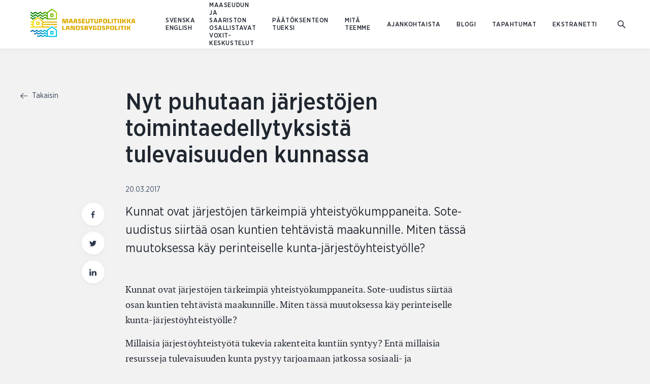

--- FILE ---
content_type: text/html; charset=UTF-8
request_url: https://www.maaseutupolitiikka.fi/uutiset/nyt-puhutaan-jarjestojen-toimintaedellytyksista-tulevaisuuden-kunnassa
body_size: 10075
content:
<!DOCTYPE html>
  <html lang="fi-FI" class="no-js" prefix="og: http://ogp.me/ns# fb: http://ogp.me/ns/fb#">
  <head>
    <link rel="dns-prefetch" href="https://www.maaseutupolitiikka.fi/">
    <link rel="preconnect" href="https://www.maaseutupolitiikka.fi/" crossorigin>
    <meta charset="utf-8">
    <meta http-equiv="X-UA-Compatible" content="IE=edge">
    <meta name="format-detection" content="telephone=no">
    <meta name="viewport" content="width=device-width, initial-scale=1, shrink-to-fit=no">

          
      <link rel="apple-touch-icon" sizes="180x180" href="/uploads/Logoja/_180x180_crop_center-center_none/Tunnus.png">
      <link rel="icon" type="image/png" sizes="32x32" href="/uploads/Logoja/_32x32_crop_center-center_none/Tunnus.png">
      <link rel="icon" type="image/png" sizes="16x16" href="/uploads/Logoja/_16x16_crop_center-center_none/Tunnus.png">
    
    
                    
            <link href="https://www.maaseutupolitiikka.fi/assets/css/app.a39bd9ef1ed81f6a.css" rel="stylesheet" media="print" onload="this.media=&#039;all&#039;">
<noscript><link href="https://www.maaseutupolitiikka.fi/assets/css/app.a39bd9ef1ed81f6a.css" rel="stylesheet"></noscript>

                
              <link rel="home" href="https://www.maaseutupolitiikka.fi/" />
  <title>Maaseutupolitiikka.fi | Nyt puhutaan järjestöjen…</title>
<script>dataLayer = [];
(function(w,d,s,l,i){w[l]=w[l]||[];w[l].push({'gtm.start':
new Date().getTime(),event:'gtm.js'});var f=d.getElementsByTagName(s)[0],
j=d.createElement(s),dl=l!='dataLayer'?'&l='+l:'';j.async=true;j.src=
'https://www.googletagmanager.com/gtm.js?id='+i+dl;f.parentNode.insertBefore(j,f);
})(window,document,'script','dataLayer','GTM-PGVXDGX');
</script><meta name="generator" content="SEOmatic">
<meta name="keywords" content="Maaseutupolitiikka">
<meta name="description" content="Kunnat ovat järjestöjen tärkeimpiä yhteistyökumppaneita. Sote-uudistus siirtää osan kuntien tehtävistä maakunnille. Miten tässä muutoksessa käy…">
<meta name="referrer" content="no-referrer-when-downgrade">
<meta name="robots" content="all">
<meta content="fi_FI" property="og:locale">
<meta content="sv_FI" property="og:locale:alternate">
<meta content="en_US" property="og:locale:alternate">
<meta content="Maaseutupolitiikka.fi" property="og:site_name">
<meta content="website" property="og:type">
<meta content="https://www.maaseutupolitiikka.fi/uutiset/nyt-puhutaan-jarjestojen-toimintaedellytyksista-tulevaisuuden-kunnassa" property="og:url">
<meta content="Nyt puhutaan järjestöjen toimintaedellytyksistä tulevaisuuden kunnassa" property="og:title">
<meta content="Kunnat ovat järjestöjen tärkeimpiä yhteistyökumppaneita. Sote-uudistus siirtää osan kuntien tehtävistä maakunnille. Miten tässä muutoksessa käy…" property="og:description">
<meta content="https://www.maaseutupolitiikka.fi/uploads/ARTIKKELI-BLOGI-UUTISKUVAT/_1200x630_crop_center-center_82_none/Naiset-sukupolvet.jpg?mtime=1584023104" property="og:image">
<meta content="1200" property="og:image:width">
<meta content="630" property="og:image:height">
<meta name="twitter:card" content="summary_large_image">
<meta name="twitter:site" content="@RuralPolicyFIN">
<meta name="twitter:creator" content="@RuralPolicyFIN">
<meta name="twitter:title" content="Nyt puhutaan järjestöjen toimintaedellytyksistä tulevaisuuden kunnassa">
<meta name="twitter:description" content="Kunnat ovat järjestöjen tärkeimpiä yhteistyökumppaneita. Sote-uudistus siirtää osan kuntien tehtävistä maakunnille. Miten tässä muutoksessa käy…">
<meta name="twitter:image" content="https://www.maaseutupolitiikka.fi/uploads/ARTIKKELI-BLOGI-UUTISKUVAT/_800x418_crop_center-center_82_none/Naiset-sukupolvet.jpg?mtime=1584023104">
<meta name="twitter:image:width" content="800">
<meta name="twitter:image:height" content="418">
<link href="https://www.maaseutupolitiikka.fi/uutiset/nyt-puhutaan-jarjestojen-toimintaedellytyksista-tulevaisuuden-kunnassa" rel="canonical">
<link href="https://www.maaseutupolitiikka.fi/" rel="home">
<link type="text/plain" href="https://www.maaseutupolitiikka.fi/humans.txt" rel="author">
<link href="https://www.landsbygdspolitik.fi/nyheter/nyt-puhutaan-jarjestojen-toimintaedellytyksista-tulevaisuuden-kunnassa" rel="alternate" hreflang="sv-fi">
<link href="https://www.ruralpolicy.fi/news/nyt-puhutaan-jarjestojen-toimintaedellytyksista-tulevaisuuden-kunnassa" rel="alternate" hreflang="en-us">
<link href="https://www.maaseutupolitiikka.fi/uutiset/nyt-puhutaan-jarjestojen-toimintaedellytyksista-tulevaisuuden-kunnassa" rel="alternate" hreflang="fi-fi">
<script>var MMM = {"siteUrl":"https:\/\/www.maaseutupolitiikka.fi\/","language":"fi-FI","siteUrls":["https:\/\/prd-craft3-eeee875fe552.hyperlane.co\/","https:\/\/prd-craft3-eeee875fe552.hyperlane.co\/rural-archipelago\/","https:\/\/prd-craft3-eeee875fe552.hyperlane.co\/landsbygds-skargard\/","https:\/\/www.maaseutuparlamentti.fi\/","https:\/\/www.ruralparliament.fi\/","https:\/\/www.landsbygdsparlamentet.fi\/","https:\/\/www.maaseutupolitiikka.fi\/","https:\/\/www.ruralpolicy.fi\/","https:\/\/www.landsbygdspolitik.fi\/","https:\/\/www.saaristopolitiikka.fi\/","https:\/\/www.islandpolicy.fi\/","https:\/\/www.skargardspolitiken.fi\/"]};</script></head>

        
          
  <body id="top" class="article-template bg-grey loading overrides maaseutupolitiikka"><noscript><iframe src="https://www.googletagmanager.com/ns.html?id=GTM-PGVXDGX"
height="0" width="0" style="display:none;visibility:hidden"></iframe></noscript>

                <div class="text-center">
      <a href="#main-content" class="skip">Siirry sisältöön</a>
    </div>

              
              
<header
  id="header"
  v-click-outside="closeNavigation"
  class="header site-header fixed pin-l pin-r pin-t z-1000 bg-white w-full h-32 lg:h-48 shadow"
>

  <div class="header-container w-full h-32 lg:h-48 header-height">

    <nav aria-label="Päävalikko" class="px-10 md:px-20 flex flex-row flex-no-wrap h-32 lg:h-48 z-100 relative bg-white items-center">
      <a href="https://www.maaseutupolitiikka.fi/" class="text-blue-darkest block z-20" tabindex="0" aria-label="Etusivulle Suomeksi (Maaseutupolitiikka)">
        <span class="h-32 lg:h-48 flex items-center">
                                    <img class="header__logo maaseutupolitiikka" src="/uploads/maaseutopolitiikka_logo.png" alt="Suomeksi (Maaseutupolitiikka)">
                              </span>
      </a>

            <ul class="ml-8 xl:ml-16 hidden lg:flex flex-wrap flex-row items-center inline-block relative extra-small-text-bold language-picker z-20">
                  <li>
            <a class="p-4 font-sans-medium uppercase" lang="sv-FI" hreflang="sv-FI" href="https://www.landsbygdspolitik.fi/nyheter/nyt-puhutaan-jarjestojen-toimintaedellytyksista-tulevaisuuden-kunnassa">SVENSKA </a>
          </li>
                  <li>
            <a class="p-4 font-sans-medium uppercase" lang="en-US" hreflang="en-US" href="https://www.ruralpolicy.fi/news/nyt-puhutaan-jarjestojen-toimintaedellytyksista-tulevaisuuden-kunnassa">ENGLISH </a>
          </li>
              </ul>

      <div class="ml-auto">
        <ul id="primary-navigation" class="primary-navigation xxl:flex py-16 xxl:p-0 xxl:pr-8 extra-small-text-bold uppercase items-center">
                                              <li class="py-8 xxl:py-0 xxl:px-8 relative">

                
                <a  class="block xxl:inline-block text-ebonyClay hover:opacity-50 py-4 xxl:p-0" href="https://www.maaseutupolitiikka.fi/keskustelut">Maaseudun ja saariston osallistavat Voxit-keskustelut</a>
                                  <div class="dropdown" aria-label="Pudotusvalikko">
                    <ul class="bg-white p-12 small-text normal-case shadow">
                                                                    <li class="xxl:mb-4">
                          <a class="block xxl:inline-block p-4 xxl:p-0 text-ebonyClay hover:opacity-50" href="https://www.maaseutupolitiikka.fi/keskustelut/sujuuko-arki-vai-potuttaako-palvelut-keskustelijoille">Keskustelijoille: Sujuuko arki vai potuttaako palvelut?</a>
                        </li>
                                              <li class="xxl:mb-4">
                          <a class="block xxl:inline-block p-4 xxl:p-0 text-ebonyClay hover:opacity-50" href="https://www.maaseutupolitiikka.fi/keskustelut/sujuuko-arki-kumppaneille-2">Kumppaneille: Sujuuko arki - potuttaako palvelut?</a>
                        </li>
                                          </ul>
                  </div>
                              </li>
                          <li class="py-8 xxl:py-0 xxl:px-8 relative">

                
                <a  class="block xxl:inline-block text-ebonyClay hover:opacity-50 py-4 xxl:p-0" href="https://www.maaseutupolitiikka.fi/paatoksenteontueksi">Päätöksenteon tueksi</a>
                                  <div class="dropdown" aria-label="Pudotusvalikko">
                    <ul class="bg-white p-12 small-text normal-case shadow">
                                                                    <li class="xxl:mb-4">
                          <a class="block xxl:inline-block p-4 xxl:p-0 text-ebonyClay hover:opacity-50" href="https://www.maaseutupolitiikka.fi/hyva-elama-maaseudulla-kiertue">Hyvä elämä maaseudulla -kiertue</a>
                        </li>
                                              <li class="xxl:mb-4">
                          <a class="block xxl:inline-block p-4 xxl:p-0 text-ebonyClay hover:opacity-50" href="https://www.maaseutupolitiikka.fi/paatoksenteontueksi/tietoa/mva">Maaseutuvaikutusten arviointi (MVA)</a>
                        </li>
                                              <li class="xxl:mb-4">
                          <a class="block xxl:inline-block p-4 xxl:p-0 text-ebonyClay hover:opacity-50" href="https://www.maaseutupolitiikka.fi/paatoksenteontueksi/tietoa">Tietoa ja työkaluja</a>
                        </li>
                                              <li class="xxl:mb-4">
                          <a class="block xxl:inline-block p-4 xxl:p-0 text-ebonyClay hover:opacity-50" href="https://www.maaseutupolitiikka.fi/paatoksenteontueksi/verkostot">Maaseutupolitiikan verkostot</a>
                        </li>
                                              <li class="xxl:mb-4">
                          <a class="block xxl:inline-block p-4 xxl:p-0 text-ebonyClay hover:opacity-50" href="https://www.maaseutupolitiikka.fi/paatoksenteontueksi/yhteystiedot">Yhteystiedot</a>
                        </li>
                                          </ul>
                  </div>
                              </li>
                          <li class="py-8 xxl:py-0 xxl:px-8 relative">

                
                <a  class="block xxl:inline-block text-ebonyClay hover:opacity-50 py-4 xxl:p-0" href="https://www.maaseutupolitiikka.fi/mita-teemme">Mitä teemme</a>
                                  <div class="dropdown" aria-label="Pudotusvalikko">
                    <ul class="bg-white p-12 small-text normal-case shadow">
                                                                    <li class="xxl:mb-4">
                          <a class="block xxl:inline-block p-4 xxl:p-0 text-ebonyClay hover:opacity-50" href="https://www.maaseutupolitiikka.fi/mita-teemme/neuvosto">Maaseutupolitiikan neuvosto MANE</a>
                        </li>
                                              <li class="xxl:mb-4">
                          <a class="block xxl:inline-block p-4 xxl:p-0 text-ebonyClay hover:opacity-50" href="https://www.maaseutupolitiikka.fi/mita-teemme/sihteeristo">Maaseutupolitiikan sihteeristö</a>
                        </li>
                                              <li class="xxl:mb-4">
                          <a class="block xxl:inline-block p-4 xxl:p-0 text-ebonyClay hover:opacity-50" href="https://www.maaseutupolitiikka.fi/mita-teemme/verkostohankkeet">Maaseutupolitiikan verkostohankkeet</a>
                        </li>
                                              <li class="xxl:mb-4">
                          <a class="block xxl:inline-block p-4 xxl:p-0 text-ebonyClay hover:opacity-50" href="https://www.maaseutupolitiikka.fi/mita-teemme/tutkimus">Tutkimus ja kehittäminen</a>
                        </li>
                                              <li class="xxl:mb-4">
                          <a class="block xxl:inline-block p-4 xxl:p-0 text-ebonyClay hover:opacity-50" href="https://www.maaseutupolitiikka.fi/mita-teemme/kv">Maaseutupolitiikka kansainvälisillä areenoilla</a>
                        </li>
                                              <li class="xxl:mb-4">
                          <a class="block xxl:inline-block p-4 xxl:p-0 text-ebonyClay hover:opacity-50" href="https://www.maaseutupolitiikka.fi/mita-teemme/tyoryhmat">Työryhmät</a>
                        </li>
                                          </ul>
                  </div>
                              </li>
                          <li class="py-8 xxl:py-0 xxl:px-8 relative">

                
                <a  class="block xxl:inline-block text-ebonyClay hover:opacity-50 py-4 xxl:p-0" href="https://www.maaseutupolitiikka.fi/ajankohtaista">Ajankohtaista</a>
                              </li>
                          <li class="py-8 xxl:py-0 xxl:px-8 relative">

                
                <a  class="block xxl:inline-block text-ebonyClay hover:opacity-50 py-4 xxl:p-0" href="https://www.maaseutupolitiikka.fi/blogi">Blogi</a>
                              </li>
                          <li class="py-8 xxl:py-0 xxl:px-8 relative">

                
                <a  class="block xxl:inline-block text-ebonyClay hover:opacity-50 py-4 xxl:p-0" href="https://www.maaseutupolitiikka.fi/tapahtumat">Tapahtumat</a>
                              </li>
                          <li class="py-8 xxl:py-0 xxl:px-8 relative">

                
                <a  class="block xxl:inline-block text-ebonyClay hover:opacity-50 py-4 xxl:p-0" href="https://www.maaseutupolitiikka.fi/ekstranetti">Ekstranetti</a>
                              </li>
                                            <li class="py-8 lg:hidden">
              <a class="font-sans-medium uppercase" lang="sv-FI" hreflang="sv-FI" href="https://www.landsbygdspolitik.fi/nyheter/nyt-puhutaan-jarjestojen-toimintaedellytyksista-tulevaisuuden-kunnassa">SVENSKA </a>
            </li>
                      <li class="py-8 lg:hidden">
              <a class="font-sans-medium uppercase" lang="en-US" hreflang="en-US" href="https://www.ruralpolicy.fi/news/nyt-puhutaan-jarjestojen-toimintaedellytyksista-tulevaisuuden-kunnassa">ENGLISH </a>
            </li>
                  </ul>
      </div>
      <a id="search-link" href="https://www.maaseutupolitiikka.fi/search" aria-label="Mene hakusivulle">
        <span class="h-9-5 w-9-5 flex items-center">
<svg class="fill-current block" width="16px" height="16px" viewBox="0 0 768 768" aria-hidden="true">
  <path d="M474.774 524.851c-111.298 86.326-273.173 77.372-376.684-26.139-112.104-112.104-113.299-292.665-2.671-403.294s291.19-109.433 403.294 2.671c103.511 103.511 112.465 265.388 26.139 376.684l229.925 229.925-50.077 50.077-229.925-229.925zM148.167 448.635c84.079 84.079 219.499 84.975 302.471 2.003s82.075-218.392-2.003-302.47c-84.079-84.079-219.499-84.975-302.47-2.003s-82.075 218.392 2.003 302.471z"></path>
</svg>



</span>
      </a>
    </nav>
  </div>

  </header>
    
    <div id="content" class="site pt-32 lg:pt-48 min-h-screen">
      <div class="site-content">
          <div class="article-page pt-16 lg:pt-40">
    <div class="content-wrapper--large xxl:mx-auto">
      <div class="flex flex-wrap lg:justify-end lg:-mx-10">
        <aside class="mb-16 xxl:mb-0 lg:px-10 w-full lg:w-4/12 xxl:w-2/12">
                    <a class="mb-4 small-text leading-0 text-blue group" title="Takaisin" href="https://www.maaseutupolitiikka.fi/ajankohtaista">
  <span class="mr-2-5 inline-block text-blue align-middle group-hover:transform-left">
<svg class="fill-current block" width="14px" height="14px" viewBox="0 0 768 768" aria-hidden="true">
  <path d="M96.735 410l241.085 241.085-39.27 39.27-298.55-298.55 314.161-314.161 37.318 37.319-242.261 242.261h658.781v52.777h-671.265z"></path>
</svg>
</span>
  Takaisin
</a>      </aside>

      <main id="main-content" class="article-page__main-content mb-40 xxl:mb-0 lg:px-10 w-full lg:w-8/12 xxl:w-7/12">
        <article class="article">
                    <header class="article__header">
            <h1 class="article__title heading-2 heading-2--medium">Nyt puhutaan järjestöjen toimintaedellytyksistä tulevaisuuden kunnassa</h1>
            <div class="mb-12 small-text text-blackPearl">
                                          <time
                class="opacity-80"
                datetime="2017-03-20"
                aria-label="Julkaistu 20.03.2017"
              >20.03.2017</time>
            </div>
                        
            <div class="article__ingress relative">
                            <p class="pb-24 heading-4 heading-4--book tracking-0 mb-none wysiwyg">Kunnat ovat järjestöjen tärkeimpiä yhteistyökumppaneita. Sote-uudistus siirtää osan kuntien tehtävistä maakunnille. Miten tässä muutoksessa käy perinteiselle kunta-järjestöyhteistyölle?</p>
                                                <div class="lg:absolute lg:top-0 lg:-left-43">
                  <ul class="social-share hidden lg:flex lg:flex-col lg:flex-wrap lg:flex-no-shrink">
  <li class="mb-6">
    <a class="block" title="Jaa tämä sivu Facebookissa" href="https://www.facebook.com/sharer/sharer.php?u=https://www.maaseutupolitiikka.fi/uutiset/nyt-puhutaan-jarjestojen-toimintaedellytyksista-tulevaisuuden-kunnassa" rel="noopener">
      <span class="social-share__icon flex justify-center items-center shadow p-3 w-22-5 h-22-5 text-green hover:text-lightGreen bg-white rounded-full">
<svg class="fill-current block" width="14px" height="14px" viewBox="0 0 768 768" aria-hidden="true">
  <path d="M577.45 16.803v118.22h-70.305c-55.080 0-65.38 26.42-65.38 64.483v84.635h131.207l-17.465 132.55h-113.742v339.883h-137.027v-339.883h-114.189v-132.55h114.189v-97.621c0-113.294 69.409-175.091 170.613-175.091 48.362 0 90.008 3.582 102.099 5.374z"></path>
</svg>
</span>
    </a>
  </li>
  <li class="mb-6">
                <a class="block" title="Jaa tämä sivu Twitterissä" href="http://twitter.com/share?text=Nyt%20puhutaan%20j%C3%A4rjest%C3%B6jen%20toimintaedellytyksist%C3%A4%20tulevaisuuden%20kunnassa%2C%20Kunnat%20ovat%20j%C3%A4rjest%C3%B6jen%20t%C3%A4rkeimpi%C3%A4%20yhteisty%C3%B6kumppaneita.%20Sote-uudistus%20siirt%C3%A4%C3%A4%20osan%20kuntien%20teht%C3%A4vist%C3%A4%20maakunnille.%20Miten%20t%C3%A4ss%C3%A4%20..&url=https://www.maaseutupolitiikka.fi/uutiset/nyt-puhutaan-jarjestojen-toimintaedellytyksista-tulevaisuuden-kunnassa&hashtags=" rel="noopener">
      <span class="social-share__icon flex justify-center items-center shadow p-3 w-22-5 h-22-5 text-green hover:text-lightGreen bg-white rounded-full">
<svg class="fill-current block" viewBox="0 0 768 768" width="14px" height="14px" aria-hidden="true">
  <path  d="M768 146.194c-21.442 31.188-48.244 58.965-78.944 81.38 0.487 6.823 0.487 13.645 0.487 20.467 0 208.082-158.375 447.838-447.838 447.838-89.178 0-172.021-25.828-241.706-70.66 12.67 1.462 24.853 1.949 38.011 1.949 73.584 0 141.32-24.853 195.411-67.249-69.198-1.462-127.187-46.782-147.168-109.157 9.746 1.462 19.493 2.437 29.726 2.437 14.131 0 28.264-1.949 41.421-5.36-72.122-14.619-126.214-77.97-126.214-154.478 0-0.487 0-1.462 0-1.949 20.954 11.695 45.319 19.005 71.147 19.979-42.396-28.264-70.172-76.507-70.172-131.087 0-29.238 7.797-56.041 21.442-79.432 77.483 95.513 193.949 157.888 324.548 164.711-2.437-11.696-3.898-23.878-3.898-36.061 0-86.741 70.172-157.401 157.401-157.401 45.32 0 86.254 19.005 115.005 49.706 35.573-6.823 69.685-19.979 99.899-38.011-11.696 36.548-36.548 67.249-69.198 86.741 31.676-3.411 62.376-12.183 90.639-24.365z"></path>
</svg>
</span>
    </a>
  </li>
  <li class="mb-6">
    <a class="block" title="Jaa tämä sivu Linkedinissä" href="https://www.linkedin.com/sharing/share-offsite/?url=https://www.maaseutupolitiikka.fi/uutiset/nyt-puhutaan-jarjestojen-toimintaedellytyksista-tulevaisuuden-kunnassa" rel="noopener">
      <span class="social-share__icon flex justify-center items-center shadow p-3 w-22-5 h-22-5 text-green hover:text-lightGreen bg-white rounded-full">
<svg class="fill-current block" width="14px" height="14px" viewBox="0 0 768 768" aria-hidden="true">
  <path d="M174.5 259.151v481.42h-165v-481.42h165zM185 110.5c0.5 46.15-35.5 83.071-92.999 83.071h-1c-55.5 0-91.001-36.92-91.001-83.071 0-47.122 37-83.071 92.999-83.071 56.5 0 91.5 35.949 92 83.071zM430 327.577c21.707-32.968 60.863-79.6 148.5-79.6 108.5 0 189.5 68.983 189.5 216.663v275.93h-164.5v-257.47c0-64.61-24-108.817-83.5-108.817-45.5 0-72.5 29.633-84.5 58.295-4 10.688-5.5 24.775-5.5 39.349v268.643h-164.5c2-436.241 0-481.42 0-481.42h164.5v68.426z"></path>
</svg>
</span>
    </a>
  </li>
</ul>              </div>
            </div>
          </header>

                                                     <section class="text-section mb-32 xxl:mb-48 px-10 md:px-20 wysiwyg ">
  <p>Kunnat ovat järjestöjen tärkeimpiä yhteistyökumppaneita. Sote-uudistus siirtää osan kuntien tehtävistä maakunnille. Miten tässä muutoksessa käy perinteiselle kunta-järjestöyhteistyölle?</p>
<p>Millaisia järjestöyhteistyötä tukevia rakenteita kuntiin syntyy? Entä millaisia resursseja tulevaisuuden kunta pystyy tarjoamaan jatkossa sosiaali- ja terveysjärjestöille? SOSTE yhteistyössä Kuntaliiton kanssa järjestää 5.4.2017, klo 8.30-11.00 keskustelutilaisuuden järjestöjen toimintaedellytyksistä tulevaisuuden kunnassa.</p>
<p>Tilaisuudessa etsitään vastauksia järjestöjen kannalta oleellisiin sote-järjestöjen toimintaedellytyksiä koskeviin kysymyksiin. Tilaisuudessa esitellään myös SOSTEn yhteistyöjäsenen Tampereen kaupungin Kumppanuus2020 -ohjelma, jossa on ennakoitu tulevia muutoksia.</p>
<p>Lisätietoja ja ilmoittautumiset 29.3. mennessä <a href="http://www.soste.fi/tapahtumat/teemaseminaarit/jarjestojen-toimintaedellytykset-tulevaisuuden-kunnassa.html" target="_blank">http://www.soste.fi/tapahtumat/teemaseminaarit/jarjestojen-toimintaedellytykset-tulevaisuuden-kunnassa.html</a></p>
<p>Tilaisuutta voi seurata myös livestriimin kautta täällä.</p>
</section>  
        <footer class="article__footer mb-24">
                    <div class="social-share mt-28 flex items-center justify-end">
  <strong class="social-share__title mr-6 extra-small-text text-ebonyClay uppercase">Jaa:</strong>
  <ul class="social-share__links -mx-2-5 flex flex-wrap flex-no-shrink">
    <li class="px-2-5">
      <a class="block" title="Jaa tämä sivu Facebookissa" aria-label="Jaa tämä sivu Facebookissa" href="https://www.facebook.com/sharer/sharer.php?u=https://www.maaseutupolitiikka.fi/uutiset/nyt-puhutaan-jarjestojen-toimintaedellytyksista-tulevaisuuden-kunnassa" rel="noopener">
        <span class="social-share__icon flex justify-center items-center shadow p-3 w-22-5 h-22-5 text-green hover:text-lightGreen bg-white rounded-full">
          
<svg class="fill-current block" width="14px" height="14px" viewBox="0 0 768 768" aria-hidden="true">
  <path d="M577.45 16.803v118.22h-70.305c-55.080 0-65.38 26.42-65.38 64.483v84.635h131.207l-17.465 132.55h-113.742v339.883h-137.027v-339.883h-114.189v-132.55h114.189v-97.621c0-113.294 69.409-175.091 170.613-175.091 48.362 0 90.008 3.582 102.099 5.374z"></path>
</svg>
        </span>
      </a>
    </li>
    <li class="px-2-5">
                        <a class="block" title="Jaa tämä sivu Twitterissä" aria-label="Jaa tämä sivu Twitterissä" href="http://twitter.com/share?text=Nyt%20puhutaan%20j%C3%A4rjest%C3%B6jen%20toimintaedellytyksist%C3%A4%20tulevaisuuden%20kunnassa%2C%20Kunnat%20ovat%20j%C3%A4rjest%C3%B6jen%20t%C3%A4rkeimpi%C3%A4%20yhteisty%C3%B6kumppaneita.%20Sote-uudistus%20siirt%C3%A4%C3%A4%20osan%20kuntien%20teht%C3%A4vist%C3%A4%20maakunnille.%20Miten%20t%C3%A4ss%C3%A4%20..&url=https://www.maaseutupolitiikka.fi/uutiset/nyt-puhutaan-jarjestojen-toimintaedellytyksista-tulevaisuuden-kunnassa&hashtags=" rel="noopener">
        <span class="social-share__icon flex justify-center items-center shadow p-3 w-22-5 h-22-5 text-green hover:text-lightGreen bg-white rounded-full">
<svg class="fill-current block" viewBox="0 0 768 768" width="14px" height="14px" aria-hidden="true">
  <path  d="M768 146.194c-21.442 31.188-48.244 58.965-78.944 81.38 0.487 6.823 0.487 13.645 0.487 20.467 0 208.082-158.375 447.838-447.838 447.838-89.178 0-172.021-25.828-241.706-70.66 12.67 1.462 24.853 1.949 38.011 1.949 73.584 0 141.32-24.853 195.411-67.249-69.198-1.462-127.187-46.782-147.168-109.157 9.746 1.462 19.493 2.437 29.726 2.437 14.131 0 28.264-1.949 41.421-5.36-72.122-14.619-126.214-77.97-126.214-154.478 0-0.487 0-1.462 0-1.949 20.954 11.695 45.319 19.005 71.147 19.979-42.396-28.264-70.172-76.507-70.172-131.087 0-29.238 7.797-56.041 21.442-79.432 77.483 95.513 193.949 157.888 324.548 164.711-2.437-11.696-3.898-23.878-3.898-36.061 0-86.741 70.172-157.401 157.401-157.401 45.32 0 86.254 19.005 115.005 49.706 35.573-6.823 69.685-19.979 99.899-38.011-11.696 36.548-36.548 67.249-69.198 86.741 31.676-3.411 62.376-12.183 90.639-24.365z"></path>
</svg>
</span>
      </a>
    </li>
    <li class="px-2-5">
      <a class="block" title="Jaa tämä sivu Linkedinissä" aria-label="Jaa tämä sivu Linkedinissä" href="https://www.linkedin.com/sharing/share-offsite/?url=https://www.maaseutupolitiikka.fi/uutiset/nyt-puhutaan-jarjestojen-toimintaedellytyksista-tulevaisuuden-kunnassa" rel="noopener">
        <span class="social-share__icon flex justify-center items-center shadow p-3 w-22-5 h-22-5 text-green hover:text-lightGreen bg-white rounded-full">
<svg class="fill-current block" width="14px" height="14px" viewBox="0 0 768 768" aria-hidden="true">
  <path d="M174.5 259.151v481.42h-165v-481.42h165zM185 110.5c0.5 46.15-35.5 83.071-92.999 83.071h-1c-55.5 0-91.001-36.92-91.001-83.071 0-47.122 37-83.071 92.999-83.071 56.5 0 91.5 35.949 92 83.071zM430 327.577c21.707-32.968 60.863-79.6 148.5-79.6 108.5 0 189.5 68.983 189.5 216.663v275.93h-164.5v-257.47c0-64.61-24-108.817-83.5-108.817-45.5 0-72.5 29.633-84.5 58.295-4 10.688-5.5 24.775-5.5 39.349v268.643h-164.5c2-436.241 0-481.42 0-481.42h164.5v68.426z"></path>
</svg>
</span>
      </a>
    </li>
  </ul>
</div>
      </footer>
    </article>
  </main>

      <aside class="article__banners xxl:mb-0 flex flex-col items-center lg:px-10 w-full lg:w-8/12 xxl:w-3/12">

        
    </aside>
</div>
</div>

  </div>
      </div>

                    
<footer class="site-footer relative py-24 xxl:py-40 px-10 md:px-20 bg-lightGreen overflow-hidden">
  <div class="content-wrapper--xlarge mx-auto relative z-10">
        <div class="pb-24 flex flex-wrap justify-between">
      <div class="w-full md:w-5/12">
              </div>
      <div class="w-full lg:w-7/12 z-10">
        
<form class="subscribe-form w-full max-w-sm lg:ml-auto" autocomplete="off">
  <input type="hidden" name="CRAFT_CSRF_TOKEN" value="ngpL2AqYIKkKaYR0BktNDFS4wA0xgiMx3IzQ5wv2WjBGETcnRk2XAKo8AJY-7k3jazn-Ek8qGEgj74ZZfehPB4X9s55CnG1bLFdZeC451jc=">
  <input type="hidden" name="action" value="campaign/forms/subscribe" />
  <input type="hidden" name="mailingList" value="maaseutupolitiikka-mailing-list"/>
  <div class="relative">
    <div class="flex flex-col sm:flex-row items-start sm:items-center">
      <label class="visually-hidden text-white" for="subscription-email-2510">Sähköpostiosoite uutiskirjeen tilaukseen</label>
      <input
        class="subscribe-form__input sm:mr-5 mb-8 sm:mb-0 text-base leading-default appearance-none block w-full bg-white text-ebonyClay border-transparent rounded py-10-5 px-12 placeholder-grayDarker"
        id="subscription-email-2510"
        type="email"
        name="email"
        placeholder="Sähköpostiosoite"
        required
              >
      
                    <input id="campaign-recaptcha-ldgzsv" type="hidden" name="g-recaptcha-response" value="">
                    <script src="https://www.google.com/recaptcha/api.js?render=6LfrbKkZAAAAAAvwFc9JX2FgQqAtjUEYTo-eh4yP"></script>
                    <script>
                        grecaptcha.ready(function() {
                            grecaptcha.execute("6LfrbKkZAAAAAAvwFc9JX2FgQqAtjUEYTo-eh4yP", {
                                action: "homepage"
                            }).then(function(token) {
                                document.getElementById("campaign-recaptcha-ldgzsv").value = token;
                            });
                        });
                    </script>
                
      <button class="subscribe-form__button button button-darkGreen" type="submit">Tilaa</button>
    </div>
      </div>
</form>
      </div>
    </div>

        <div class="-mx-10 pb-24 xxl:pb-40 flex flex-wrap">
      <div class="mb-16 xxl:mb-0 px-10 w-full sm:w-6/12 lg:w-4/12 xxl:w-1/5">
        <ul class="default-text text-darkestGreen">
          <li class="heading-6 heading-6--medium">
            <span class="text-darkestGreen hover:text-darkGreen">Toimituskunnan yhteystiedot</span>
          </li>
                      <li class="mb-6">
              <a class="py-2 text-darkestGreen hover:text-darkGreen inline-block" title="Katso sijainti Google mapsissa" href="https://www.google.com/maps/dir/Current+Location/Maa-+ja+metsätalousministeriö+/+maaseutupolitiikan+neuvosto+MANE
PL+30
00023+Valtioneuvosto
kirjaamo.mmm@gov.fi" rel="noreferrer">Maa- ja metsätalousministeriö / maaseutupolitiikan neuvosto MANE<br />
PL 30<br />
00023 Valtioneuvosto<br />
kirjaamo.mmm@gov.fi</a>
            </li>
                                <li>
              <a class="py-2 inline-block text-darkestGreen hover:text-darkGreen" title="Puhelinnumero" href="tel:02951620332330">029 516 2033 / 2330</a>
            </li>
                                <li>
              <a class="py-2 inline-block text-darkestGreen hover:text-darkGreen break-all" title="Sähköpostiosoite" href="mailto:maaseutupolitiikka@gov.fi">maaseutupolitiikka@gov.fi</a>
            </li>
                  </ul>
      </div>

                              <div class="mb-16 xxl:mb-0 px-10 w-full sm:w-6/12 lg:w-4/12 xxl:w-1/5">
            <nav aria-label="Footer navigation">
              <ul class="default-text text-darkestGreen">
                <li class="heading-6 heading-6--medium text-darkestGreen">
                  <a class="py-2 inline-block text-darkestGreen hover:text-darkGreen " href="https://www.maaseutupolitiikka.fi/paatoksenteontueksi">Päätöksenteon tueksi</a>
                </li>
                                                                        <li>
                      <a class="py-2 inline-block text-darkestGreen hover:text-darkGreen" href="https://www.maaseutupolitiikka.fi/paatoksenteontueksi/tietoa/mva">Maaseutuvaikutusten arviointi (MVA)</a>
                    </li>
                                      <li>
                      <a class="py-2 inline-block text-darkestGreen hover:text-darkGreen" href="https://www.maaseutupolitiikka.fi/paatoksenteontueksi/tietoa">Tietoa ja työkaluja</a>
                    </li>
                                      <li>
                      <a class="py-2 inline-block text-darkestGreen hover:text-darkGreen" href="https://www.maaseutupolitiikka.fi/paatoksenteontueksi/verkostot">Maaseutupolitiikan verkostot</a>
                    </li>
                                      <li>
                      <a class="py-2 inline-block text-darkestGreen hover:text-darkGreen" href="https://www.maaseutupolitiikka.fi/mita-teemme/tutkimus">Tutkimus ja kehittäminen</a>
                    </li>
                                      <li>
                      <a class="py-2 inline-block text-darkestGreen hover:text-darkGreen" href="https://www.maaseutupolitiikka.fi/paatoksenteontueksi/yhteystiedot">Yhteystiedot</a>
                    </li>
                                                </ul>
            </nav>
          </div>
                  <div class="mb-16 xxl:mb-0 px-10 w-full sm:w-6/12 lg:w-4/12 xxl:w-1/5">
            <nav aria-label="Footer navigation">
              <ul class="default-text text-darkestGreen">
                <li class="heading-6 heading-6--medium text-darkestGreen">
                  <a class="py-2 inline-block text-darkestGreen hover:text-darkGreen " href="https://www.maaseutupolitiikka.fi/mita-teemme">Mitä teemme</a>
                </li>
                                                                        <li>
                      <a class="py-2 inline-block text-darkestGreen hover:text-darkGreen" href="https://www.maaseutupolitiikka.fi/mita-teemme/neuvosto">Maaseutupolitiikan neuvosto MANE</a>
                    </li>
                                      <li>
                      <a class="py-2 inline-block text-darkestGreen hover:text-darkGreen" href="https://www.maaseutupolitiikka.fi/mita-teemme/sihteeristo">Maaseutupolitiikan sihteeristö</a>
                    </li>
                                      <li>
                      <a class="py-2 inline-block text-darkestGreen hover:text-darkGreen" href="https://www.maaseutupolitiikka.fi/mita-teemme/tutkimus">Tutkimus ja kehittäminen</a>
                    </li>
                                      <li>
                      <a class="py-2 inline-block text-darkestGreen hover:text-darkGreen" href="https://www.maaseutupolitiikka.fi/mita-teemme/tyoryhmat">Työryhmät</a>
                    </li>
                                      <li>
                      <a class="py-2 inline-block text-darkestGreen hover:text-darkGreen" href="https://www.maaseutupolitiikka.fi/mita-teemme/kv">Maaseutupolitiikka kansainvälisillä areenoilla</a>
                    </li>
                                                </ul>
            </nav>
          </div>
              
            <div class="px-10 w-full sm:w-6/12 lg:w-4/12 xxl:w-1/5 z-10">
        <nav aria-label="Footer secondary navigation">
          <ul class="heading-6 heading-6--medium mb-none">
                                          <li class="mb-3">
                  <a class="py-2 inline-block text-darkestGreen hover:text-darkGreen" href="https://www.maaseutupolitiikka.fi/ajankohtaista">Ajankohtaista</a>
                </li>
                              <li class="mb-3">
                  <a class="py-2 inline-block text-darkestGreen hover:text-darkGreen" href="https://www.maaseutupolitiikka.fi/blogi">Blogi</a>
                </li>
                              <li class="mb-3">
                  <a class="py-2 inline-block text-darkestGreen hover:text-darkGreen" href="https://www.maaseutupolitiikka.fi/tapahtumat">Tapahtumat</a>
                </li>
                              <li class="mb-3">
                  <a class="py-2 inline-block text-darkestGreen hover:text-darkGreen" href="https://www.maaseutupolitiikka.fi/ekstranetti">Ekstranetti</a>
                </li>
                              <li class="mb-3">
                  <a class="py-2 inline-block text-darkestGreen hover:text-darkGreen" href="https://www.maaseutupolitiikka.fi/saavutettavuusseloste">Saavutettavuusseloste</a>
                </li>
                              <li class="mb-3">
                  <a class="py-2 inline-block text-darkestGreen hover:text-darkGreen" href="https://www.maaseutupolitiikka.fi/tietosuoja">Tietosuoja</a>
                </li>
                                      <li class="mb-3">
                              <a class="py-2 inline-block text-darkestGreen hover:text-darkGreen" href="https://www.maaseutupolitiikka.fi/account/login" title="Log in to your account">Kirjaudu sisään</a>
                          </li>
          </ul>
        </nav>
      </div>
    </div>
    <div class="-mx-10 flex flex-wrap flex-col xxl:flex-row justify-center xxl:justify-between xxl:items-center text-center xxl:text-left">
      <div class="px-10 order-3 xxl:order-1 w-full xxl:w-3/12">
        <div class="default-text text-darkestGreen">© 2026 Maaseutupolitiikka</div>
      </div>
                    <div class="mb-10 xxl:mb-0 px-10 order-1 xl:order-2 w-full xxl:w-6/12 default-text text-darkestGreen text-center">
          <div class="mx-auto inline-flex items-center flex-col md:flex-row">
                          <a class="py-2 inline-block text-darkestGreen hover:text-darkGreen " rel="noreferrer" href="http://www.maaseutuparlamentti.fi">www.maaseutuparlamentti.fi</a>
                              <span class="hidden md:block px-4 text-darkestGreen">|</span>
                                        <a class="py-2 inline-block text-darkestGreen hover:text-darkGreen " rel="noreferrer" href="https://www.saaristopolitiikka.fi/">www.saaristopolitiikka.fi</a>
                                    </div>
        </div>
                    <div class="mb-10 xxl:mb-0 px-10 w-full xxl:order-3 xxl:w-3/12">
                    <ul class="-mx-3-5 flex flex-wrap justify-center xxl:justify-end">
      
    <li class="p-3-5">
      <a class="block" title="facebook" href="http://www.facebook.com/maaseutupolitiikka" aria-label="Facebook Linkki" rel="noreferrer" target="_blank">
        <span class="flex items-center justify-center w-18 h-18 inline-block rounded-full border bg-darkGreen border-darkGreen text-lightGreen hover:text-lightGray">
<svg class="fill-current block" width="14px" height="14px" viewBox="0 0 768 768" aria-hidden="true">
  <path d="M577.45 16.803v118.22h-70.305c-55.080 0-65.38 26.42-65.38 64.483v84.635h131.207l-17.465 132.55h-113.742v339.883h-137.027v-339.883h-114.189v-132.55h114.189v-97.621c0-113.294 69.409-175.091 170.613-175.091 48.362 0 90.008 3.582 102.099 5.374z"></path>
</svg>
</span>
      </a>
    </li>
        <li class="p-3-5">
      <a class="block" title="instagram" href="http://www.instagram.com/maaseutupolitiikka" aria-label="Instagram Linkki" rel="noreferrer" target="_blank">
        <span class="flex items-center justify-center w-18 h-18 inline-block bg-darkGreen border-darkGreen text-lightGreen hover:text-lightGray rounded-full border">
<svg class="fill-current block" width="14px" height="14px" viewBox="0 0 768 768" aria-hidden="true">
  <path d="M506.657 384c0-67.557-55.099-122.657-122.656-122.657s-122.656 55.1-122.656 122.657c0 67.557 55.099 122.657 122.656 122.657s122.656-55.1 122.656-122.657zM572.776 384c0 104.45-84.327 188.776-188.776 188.776s-188.776-84.327-188.776-188.776c0-104.45 84.327-188.776 188.776-188.776s188.776 84.327 188.776 188.776zM624.523 187.557c0 24.435-19.644 44.081-44.080 44.081s-44.081-19.644-44.081-44.081c0-24.435 19.644-44.081 44.081-44.081s44.080 19.644 44.080 44.081zM384.001 82.149c-53.662 0-168.653-4.312-217.046 14.853-16.769 6.708-29.227 14.853-42.164 27.789s-21.082 25.394-27.789 42.164c-19.165 48.392-14.853 163.383-14.853 217.046s-4.312 168.653 14.853 217.045c6.708 16.769 14.853 29.227 27.789 42.163s25.394 21.082 42.164 27.789c48.392 19.165 163.383 14.853 217.046 14.853s168.652 4.312 217.046-14.853c16.769-6.708 29.227-14.853 42.163-27.789s21.082-25.394 27.789-42.163c19.165-48.392 14.853-163.383 14.853-217.045s4.312-168.653-14.853-217.046c-6.708-16.769-14.853-29.227-27.789-42.164s-25.394-21.082-42.163-27.789c-48.392-19.165-163.383-14.853-217.046-14.853zM751.969 384c0 50.788 0.479 101.096-2.395 151.883-2.875 58.933-16.29 111.158-59.412 154.279s-95.347 56.536-154.279 59.412c-50.788 2.875-101.096 2.395-151.883 2.395s-101.096 0.479-151.883-2.395c-58.934-2.875-111.157-16.29-154.279-59.412s-56.537-95.347-59.412-154.279c-2.875-50.788-2.395-101.096-2.395-151.883s-0.479-101.096 2.395-151.883c2.875-58.934 16.29-111.157 59.412-154.279s95.347-56.537 154.279-59.412c50.788-2.875 101.096-2.395 151.883-2.395s101.096-0.479 151.883 2.395c58.933 2.875 111.158 16.29 154.279 59.412s56.536 95.347 59.412 154.279c2.875 50.788 2.395 101.096 2.395 151.883z"></path>
</svg></span>
      </a>
    </li>
  </ul>


        </div>
          </div>
  </div>
  <div class="site-footer__parallax rellax absolute top-2/5 right-0 pointer-events-none" data-rellax-percentage="0.5" data-rellax-speed="-3">
          <svg id="a" xmlns="http://www.w3.org/2000/svg" width="400" viewBox="0 0 271 125.43"><path class="b" d="M214.9,125.43c-1.24,0-2.49-.4-3.53-1.19l-23.37-17.84-23.37,17.84c-2.1,1.61-5.03,1.59-7.11-.04l-22.67-17.73-22.67,17.73c-2.11,1.65-5.06,1.65-7.17,0l-22.67-17.73-22.67,17.73c-2.11,1.65-5.06,1.65-7.17,0l-22.67-17.73L7.17,124.19,0,115.02l26.26-20.54c2.11-1.65,5.06-1.65,7.17,0l22.67,17.73,22.67-17.73c2.11-1.65,5.06-1.65,7.17,0l22.67,17.73,22.67-17.73c2.11-1.65,5.06-1.65,7.17,0l22.71,17.77,23.32-17.81c2.08-1.59,4.98-1.59,7.06,0l23.32,17.81,22.72-17.77c2.1-1.65,5.06-1.65,7.17,0l26.26,20.54-7.17,9.17-22.67-17.73-22.67,17.73c-1.05,.82-2.32,1.23-3.58,1.23"/><path class="b" d="M214.9,77.07c-1.24,0-2.49-.4-3.53-1.19l-23.37-17.84-23.37,17.84c-2.1,1.61-5.03,1.59-7.11-.04l-22.67-17.73-22.67,17.73c-2.11,1.65-5.06,1.65-7.17,0l-22.67-17.73-22.67,17.73c-2.11,1.65-5.06,1.65-7.17,0l-22.67-17.73L7.17,75.84,0,66.67l26.26-20.54c2.11-1.65,5.06-1.65,7.17,0l22.67,17.73,22.67-17.73c2.11-1.65,5.06-1.65,7.17,0l22.67,17.73,22.67-17.73c2.11-1.65,5.06-1.65,7.17,0l22.71,17.77,23.32-17.81c2.08-1.59,4.98-1.59,7.06,0l23.32,17.81,22.72-17.77c2.1-1.65,5.06-1.65,7.17,0l26.26,20.54-7.17,9.17-22.67-17.73-22.67,17.73c-1.05,.82-2.32,1.23-3.58,1.23"/><path class="b" d="M214.9,32.17c-1.24,0-2.49-.4-3.53-1.19l-23.37-17.84-23.37,17.84c-2.1,1.61-5.03,1.59-7.11-.04l-22.67-17.73-22.67,17.73c-2.11,1.65-5.06,1.65-7.17,0l-22.67-17.73-22.67,17.73c-2.11,1.65-5.06,1.65-7.17,0L29.84,13.2,7.17,30.94,0,21.77,26.26,1.24c2.11-1.65,5.06-1.65,7.17,0l22.67,17.73L78.76,1.24c2.11-1.65,5.06-1.65,7.17,0l22.67,17.73L131.27,1.24c2.11-1.65,5.06-1.65,7.17,0l22.71,17.77L184.48,1.19c2.08-1.59,4.98-1.59,7.06,0l23.32,17.81L237.58,1.24c2.1-1.65,5.06-1.65,7.17,0l26.26,20.54-7.17,9.17-22.67-17.73-22.67,17.73c-1.05,.82-2.32,1.23-3.58,1.23"/></svg>      </div>
</footer>
          </div>

    <script>!function(){var e=document,t=e.createElement("script");if(!("noModule"in t)&&"onbeforeload"in t){var n=!1;e.addEventListener("beforeload",function(e){if(e.target===t)n=!0;else if(!e.target.hasAttribute("nomodule")||!n)return;e.preventDefault()},!0),t.type="module",t.src=".",e.head.appendChild(t),t.remove()}}();</script>
    <script type="module" src="https://www.maaseutupolitiikka.fi/assets/js/manifest.367f43ca3bdbbf72.js"></script>
<script src="https://www.maaseutupolitiikka.fi/assets/js/manifest.367f43ca3bdbbf72.js" nomodule></script>
    <script type="module" src="https://www.maaseutupolitiikka.fi/assets/js/vendor.bc50081a76f8e79a.js"></script>
<script src="https://www.maaseutupolitiikka.fi/assets/js/vendor.bc50081a76f8e79a.js" nomodule></script>
    <script type="module" src="https://www.maaseutupolitiikka.fi/assets/js/app.0f508d6d08d56f4d.js"></script>
<script src="https://www.maaseutupolitiikka.fi/assets/js/app.0f508d6d08d56f4d.js" nomodule></script>

        
        
            

            <script>
        if ('serviceWorker' in navigator) {
          window.addEventListener('load', function() {
            navigator.serviceWorker.register('/sw.js', {
              scope: "/"
            }).then(function(registration) {
              // Registration was successful
              console.log('ServiceWorker registration successful with scope: ', registration.scope);
              // Trim the caches on load
              navigator.serviceWorker.controller && navigator.serviceWorker.controller.postMessage({
                  command: "trimCaches"
              });
            }).catch(function(err) {
              // registration failed :(
              console.log('ServiceWorker registration failed: ', err);
            });
          });
        }
      </script>

      <script type="application/ld+json">{"@context":"https://schema.org","@graph":[{"@type":"WebPage","author":{"@id":"https://mmm.fi/mane#identity"},"copyrightHolder":{"@id":"https://mmm.fi/mane#identity"},"copyrightYear":"2017","creator":{"@id":"https://mmm.fi/mane#creator"},"dateModified":"2020-04-04T16:46:09+03:00","datePublished":"2017-03-20T16:45:00+02:00","description":"Kunnat ovat järjestöjen tärkeimpiä yhteistyökumppaneita. Sote-uudistus siirtää osan kuntien tehtävistä maakunnille. Miten tässä muutoksessa käy perinteiselle kunta-järjestöyhteistyölle?","headline":"Nyt puhutaan järjestöjen toimintaedellytyksistä tulevaisuuden kunnassa","image":{"@type":"ImageObject","url":"https://www.maaseutupolitiikka.fi/uploads/ARTIKKELI-BLOGI-UUTISKUVAT/_1200x630_crop_center-center_82_none/Naiset-sukupolvet.jpg?mtime=1584023104"},"inLanguage":"fi-fi","mainEntityOfPage":"https://www.maaseutupolitiikka.fi/uutiset/nyt-puhutaan-jarjestojen-toimintaedellytyksista-tulevaisuuden-kunnassa","name":"Nyt puhutaan järjestöjen toimintaedellytyksistä tulevaisuuden kunnassa","publisher":{"@id":"https://mmm.fi/mane#creator"},"url":"https://www.maaseutupolitiikka.fi/uutiset/nyt-puhutaan-jarjestojen-toimintaedellytyksista-tulevaisuuden-kunnassa"},{"@id":"https://mmm.fi/mane#identity","@type":"GovernmentOrganization","address":{"@type":"PostalAddress","addressCountry":"Suomi","postalCode":"00023 Valtioneuvosto","streetAddress":"Käyntiosoite: Mariankatu 11 (käynti Mariankatu 9 puolelta)"},"alternateName":"Maaseutupolitiikka","description":"Maaseutupolitiikka.fi on valtioneuvoston asettaman maaseutupolitiikan neuvoston (MANE) sihteeristön tuottama ja ylläpitämä tietosivusto.\r\nSivuston toimituksen yhteystieto: maaseutupolitiikka@gov.fi.","email":"maaseutupolitiikka@gov.fi","foundingDate":"1988","image":{"@type":"ImageObject","height":"1153","url":"https://www.maaseutupolitiikka.fi/uploads/Logoja/Maaseutupolitiikan_neuvosto_logo_RGB.jpg","width":"3780"},"logo":{"@type":"ImageObject","height":"60","url":"https://www.maaseutupolitiikka.fi/uploads/Logoja/_600x60_fit_center-center_82_none/371167/Maaseutupolitiikan_neuvosto_logo_RGB.png?mtime=1654155132","width":"197"},"name":"Kansallinen maaseutupolitiikka / Maaseutupolitiikan neuvosto","telephone":"+358 (0)295 16 2033","url":"https://mmm.fi/mane"},{"@id":"#creator","@type":"CreativeWork","image":{"@type":"ImageObject","height":"1251","url":"https://www.maaseutupolitiikka.fi/uploads/Logoja/Logo-2016-2020-RGB-07_200324_133025.png","width":"3485"},"inLanguage":"fi-fi"},{"@type":"BreadcrumbList","description":"Breadcrumbs list","itemListElement":[{"@type":"ListItem","item":"https://www.maaseutupolitiikka.fi/","name":"Maaseutupolitiikka","position":1},{"@type":"ListItem","item":"https://www.maaseutupolitiikka.fi/uutiset/nyt-puhutaan-jarjestojen-toimintaedellytyksista-tulevaisuuden-kunnassa","name":"Nyt puhutaan järjestöjen toimintaedellytyksistä tulevaisuuden kunnassa","position":2}],"name":"Breadcrumbs"}]}</script><script src="https://google-analytics.com/analytics.js"></script>
<script src="https://www.maaseutupolitiikka.fi/cpresources/d2e48e4a/script.js?v=1763554914"></script></body>
</html>


--- FILE ---
content_type: text/html; charset=utf-8
request_url: https://www.google.com/recaptcha/api2/anchor?ar=1&k=6LfrbKkZAAAAAAvwFc9JX2FgQqAtjUEYTo-eh4yP&co=aHR0cHM6Ly93d3cubWFhc2V1dHVwb2xpdGlpa2thLmZpOjQ0Mw..&hl=en&v=WlorfsiGuSC-48iTBOUy9gV8&size=invisible&anchor-ms=20000&execute-ms=30000&cb=ilqshact7mcm
body_size: 48721
content:
<!DOCTYPE HTML><html dir="ltr" lang="en"><head><meta http-equiv="Content-Type" content="text/html; charset=UTF-8">
<meta http-equiv="X-UA-Compatible" content="IE=edge">
<title>reCAPTCHA</title>
<style type="text/css">
/* cyrillic-ext */
@font-face {
  font-family: 'Roboto';
  font-style: normal;
  font-weight: 400;
  font-stretch: 100%;
  src: url(//fonts.gstatic.com/s/roboto/v48/KFO7CnqEu92Fr1ME7kSn66aGLdTylUAMa3GUBHMdazTgWw.woff2) format('woff2');
  unicode-range: U+0460-052F, U+1C80-1C8A, U+20B4, U+2DE0-2DFF, U+A640-A69F, U+FE2E-FE2F;
}
/* cyrillic */
@font-face {
  font-family: 'Roboto';
  font-style: normal;
  font-weight: 400;
  font-stretch: 100%;
  src: url(//fonts.gstatic.com/s/roboto/v48/KFO7CnqEu92Fr1ME7kSn66aGLdTylUAMa3iUBHMdazTgWw.woff2) format('woff2');
  unicode-range: U+0301, U+0400-045F, U+0490-0491, U+04B0-04B1, U+2116;
}
/* greek-ext */
@font-face {
  font-family: 'Roboto';
  font-style: normal;
  font-weight: 400;
  font-stretch: 100%;
  src: url(//fonts.gstatic.com/s/roboto/v48/KFO7CnqEu92Fr1ME7kSn66aGLdTylUAMa3CUBHMdazTgWw.woff2) format('woff2');
  unicode-range: U+1F00-1FFF;
}
/* greek */
@font-face {
  font-family: 'Roboto';
  font-style: normal;
  font-weight: 400;
  font-stretch: 100%;
  src: url(//fonts.gstatic.com/s/roboto/v48/KFO7CnqEu92Fr1ME7kSn66aGLdTylUAMa3-UBHMdazTgWw.woff2) format('woff2');
  unicode-range: U+0370-0377, U+037A-037F, U+0384-038A, U+038C, U+038E-03A1, U+03A3-03FF;
}
/* math */
@font-face {
  font-family: 'Roboto';
  font-style: normal;
  font-weight: 400;
  font-stretch: 100%;
  src: url(//fonts.gstatic.com/s/roboto/v48/KFO7CnqEu92Fr1ME7kSn66aGLdTylUAMawCUBHMdazTgWw.woff2) format('woff2');
  unicode-range: U+0302-0303, U+0305, U+0307-0308, U+0310, U+0312, U+0315, U+031A, U+0326-0327, U+032C, U+032F-0330, U+0332-0333, U+0338, U+033A, U+0346, U+034D, U+0391-03A1, U+03A3-03A9, U+03B1-03C9, U+03D1, U+03D5-03D6, U+03F0-03F1, U+03F4-03F5, U+2016-2017, U+2034-2038, U+203C, U+2040, U+2043, U+2047, U+2050, U+2057, U+205F, U+2070-2071, U+2074-208E, U+2090-209C, U+20D0-20DC, U+20E1, U+20E5-20EF, U+2100-2112, U+2114-2115, U+2117-2121, U+2123-214F, U+2190, U+2192, U+2194-21AE, U+21B0-21E5, U+21F1-21F2, U+21F4-2211, U+2213-2214, U+2216-22FF, U+2308-230B, U+2310, U+2319, U+231C-2321, U+2336-237A, U+237C, U+2395, U+239B-23B7, U+23D0, U+23DC-23E1, U+2474-2475, U+25AF, U+25B3, U+25B7, U+25BD, U+25C1, U+25CA, U+25CC, U+25FB, U+266D-266F, U+27C0-27FF, U+2900-2AFF, U+2B0E-2B11, U+2B30-2B4C, U+2BFE, U+3030, U+FF5B, U+FF5D, U+1D400-1D7FF, U+1EE00-1EEFF;
}
/* symbols */
@font-face {
  font-family: 'Roboto';
  font-style: normal;
  font-weight: 400;
  font-stretch: 100%;
  src: url(//fonts.gstatic.com/s/roboto/v48/KFO7CnqEu92Fr1ME7kSn66aGLdTylUAMaxKUBHMdazTgWw.woff2) format('woff2');
  unicode-range: U+0001-000C, U+000E-001F, U+007F-009F, U+20DD-20E0, U+20E2-20E4, U+2150-218F, U+2190, U+2192, U+2194-2199, U+21AF, U+21E6-21F0, U+21F3, U+2218-2219, U+2299, U+22C4-22C6, U+2300-243F, U+2440-244A, U+2460-24FF, U+25A0-27BF, U+2800-28FF, U+2921-2922, U+2981, U+29BF, U+29EB, U+2B00-2BFF, U+4DC0-4DFF, U+FFF9-FFFB, U+10140-1018E, U+10190-1019C, U+101A0, U+101D0-101FD, U+102E0-102FB, U+10E60-10E7E, U+1D2C0-1D2D3, U+1D2E0-1D37F, U+1F000-1F0FF, U+1F100-1F1AD, U+1F1E6-1F1FF, U+1F30D-1F30F, U+1F315, U+1F31C, U+1F31E, U+1F320-1F32C, U+1F336, U+1F378, U+1F37D, U+1F382, U+1F393-1F39F, U+1F3A7-1F3A8, U+1F3AC-1F3AF, U+1F3C2, U+1F3C4-1F3C6, U+1F3CA-1F3CE, U+1F3D4-1F3E0, U+1F3ED, U+1F3F1-1F3F3, U+1F3F5-1F3F7, U+1F408, U+1F415, U+1F41F, U+1F426, U+1F43F, U+1F441-1F442, U+1F444, U+1F446-1F449, U+1F44C-1F44E, U+1F453, U+1F46A, U+1F47D, U+1F4A3, U+1F4B0, U+1F4B3, U+1F4B9, U+1F4BB, U+1F4BF, U+1F4C8-1F4CB, U+1F4D6, U+1F4DA, U+1F4DF, U+1F4E3-1F4E6, U+1F4EA-1F4ED, U+1F4F7, U+1F4F9-1F4FB, U+1F4FD-1F4FE, U+1F503, U+1F507-1F50B, U+1F50D, U+1F512-1F513, U+1F53E-1F54A, U+1F54F-1F5FA, U+1F610, U+1F650-1F67F, U+1F687, U+1F68D, U+1F691, U+1F694, U+1F698, U+1F6AD, U+1F6B2, U+1F6B9-1F6BA, U+1F6BC, U+1F6C6-1F6CF, U+1F6D3-1F6D7, U+1F6E0-1F6EA, U+1F6F0-1F6F3, U+1F6F7-1F6FC, U+1F700-1F7FF, U+1F800-1F80B, U+1F810-1F847, U+1F850-1F859, U+1F860-1F887, U+1F890-1F8AD, U+1F8B0-1F8BB, U+1F8C0-1F8C1, U+1F900-1F90B, U+1F93B, U+1F946, U+1F984, U+1F996, U+1F9E9, U+1FA00-1FA6F, U+1FA70-1FA7C, U+1FA80-1FA89, U+1FA8F-1FAC6, U+1FACE-1FADC, U+1FADF-1FAE9, U+1FAF0-1FAF8, U+1FB00-1FBFF;
}
/* vietnamese */
@font-face {
  font-family: 'Roboto';
  font-style: normal;
  font-weight: 400;
  font-stretch: 100%;
  src: url(//fonts.gstatic.com/s/roboto/v48/KFO7CnqEu92Fr1ME7kSn66aGLdTylUAMa3OUBHMdazTgWw.woff2) format('woff2');
  unicode-range: U+0102-0103, U+0110-0111, U+0128-0129, U+0168-0169, U+01A0-01A1, U+01AF-01B0, U+0300-0301, U+0303-0304, U+0308-0309, U+0323, U+0329, U+1EA0-1EF9, U+20AB;
}
/* latin-ext */
@font-face {
  font-family: 'Roboto';
  font-style: normal;
  font-weight: 400;
  font-stretch: 100%;
  src: url(//fonts.gstatic.com/s/roboto/v48/KFO7CnqEu92Fr1ME7kSn66aGLdTylUAMa3KUBHMdazTgWw.woff2) format('woff2');
  unicode-range: U+0100-02BA, U+02BD-02C5, U+02C7-02CC, U+02CE-02D7, U+02DD-02FF, U+0304, U+0308, U+0329, U+1D00-1DBF, U+1E00-1E9F, U+1EF2-1EFF, U+2020, U+20A0-20AB, U+20AD-20C0, U+2113, U+2C60-2C7F, U+A720-A7FF;
}
/* latin */
@font-face {
  font-family: 'Roboto';
  font-style: normal;
  font-weight: 400;
  font-stretch: 100%;
  src: url(//fonts.gstatic.com/s/roboto/v48/KFO7CnqEu92Fr1ME7kSn66aGLdTylUAMa3yUBHMdazQ.woff2) format('woff2');
  unicode-range: U+0000-00FF, U+0131, U+0152-0153, U+02BB-02BC, U+02C6, U+02DA, U+02DC, U+0304, U+0308, U+0329, U+2000-206F, U+20AC, U+2122, U+2191, U+2193, U+2212, U+2215, U+FEFF, U+FFFD;
}
/* cyrillic-ext */
@font-face {
  font-family: 'Roboto';
  font-style: normal;
  font-weight: 500;
  font-stretch: 100%;
  src: url(//fonts.gstatic.com/s/roboto/v48/KFO7CnqEu92Fr1ME7kSn66aGLdTylUAMa3GUBHMdazTgWw.woff2) format('woff2');
  unicode-range: U+0460-052F, U+1C80-1C8A, U+20B4, U+2DE0-2DFF, U+A640-A69F, U+FE2E-FE2F;
}
/* cyrillic */
@font-face {
  font-family: 'Roboto';
  font-style: normal;
  font-weight: 500;
  font-stretch: 100%;
  src: url(//fonts.gstatic.com/s/roboto/v48/KFO7CnqEu92Fr1ME7kSn66aGLdTylUAMa3iUBHMdazTgWw.woff2) format('woff2');
  unicode-range: U+0301, U+0400-045F, U+0490-0491, U+04B0-04B1, U+2116;
}
/* greek-ext */
@font-face {
  font-family: 'Roboto';
  font-style: normal;
  font-weight: 500;
  font-stretch: 100%;
  src: url(//fonts.gstatic.com/s/roboto/v48/KFO7CnqEu92Fr1ME7kSn66aGLdTylUAMa3CUBHMdazTgWw.woff2) format('woff2');
  unicode-range: U+1F00-1FFF;
}
/* greek */
@font-face {
  font-family: 'Roboto';
  font-style: normal;
  font-weight: 500;
  font-stretch: 100%;
  src: url(//fonts.gstatic.com/s/roboto/v48/KFO7CnqEu92Fr1ME7kSn66aGLdTylUAMa3-UBHMdazTgWw.woff2) format('woff2');
  unicode-range: U+0370-0377, U+037A-037F, U+0384-038A, U+038C, U+038E-03A1, U+03A3-03FF;
}
/* math */
@font-face {
  font-family: 'Roboto';
  font-style: normal;
  font-weight: 500;
  font-stretch: 100%;
  src: url(//fonts.gstatic.com/s/roboto/v48/KFO7CnqEu92Fr1ME7kSn66aGLdTylUAMawCUBHMdazTgWw.woff2) format('woff2');
  unicode-range: U+0302-0303, U+0305, U+0307-0308, U+0310, U+0312, U+0315, U+031A, U+0326-0327, U+032C, U+032F-0330, U+0332-0333, U+0338, U+033A, U+0346, U+034D, U+0391-03A1, U+03A3-03A9, U+03B1-03C9, U+03D1, U+03D5-03D6, U+03F0-03F1, U+03F4-03F5, U+2016-2017, U+2034-2038, U+203C, U+2040, U+2043, U+2047, U+2050, U+2057, U+205F, U+2070-2071, U+2074-208E, U+2090-209C, U+20D0-20DC, U+20E1, U+20E5-20EF, U+2100-2112, U+2114-2115, U+2117-2121, U+2123-214F, U+2190, U+2192, U+2194-21AE, U+21B0-21E5, U+21F1-21F2, U+21F4-2211, U+2213-2214, U+2216-22FF, U+2308-230B, U+2310, U+2319, U+231C-2321, U+2336-237A, U+237C, U+2395, U+239B-23B7, U+23D0, U+23DC-23E1, U+2474-2475, U+25AF, U+25B3, U+25B7, U+25BD, U+25C1, U+25CA, U+25CC, U+25FB, U+266D-266F, U+27C0-27FF, U+2900-2AFF, U+2B0E-2B11, U+2B30-2B4C, U+2BFE, U+3030, U+FF5B, U+FF5D, U+1D400-1D7FF, U+1EE00-1EEFF;
}
/* symbols */
@font-face {
  font-family: 'Roboto';
  font-style: normal;
  font-weight: 500;
  font-stretch: 100%;
  src: url(//fonts.gstatic.com/s/roboto/v48/KFO7CnqEu92Fr1ME7kSn66aGLdTylUAMaxKUBHMdazTgWw.woff2) format('woff2');
  unicode-range: U+0001-000C, U+000E-001F, U+007F-009F, U+20DD-20E0, U+20E2-20E4, U+2150-218F, U+2190, U+2192, U+2194-2199, U+21AF, U+21E6-21F0, U+21F3, U+2218-2219, U+2299, U+22C4-22C6, U+2300-243F, U+2440-244A, U+2460-24FF, U+25A0-27BF, U+2800-28FF, U+2921-2922, U+2981, U+29BF, U+29EB, U+2B00-2BFF, U+4DC0-4DFF, U+FFF9-FFFB, U+10140-1018E, U+10190-1019C, U+101A0, U+101D0-101FD, U+102E0-102FB, U+10E60-10E7E, U+1D2C0-1D2D3, U+1D2E0-1D37F, U+1F000-1F0FF, U+1F100-1F1AD, U+1F1E6-1F1FF, U+1F30D-1F30F, U+1F315, U+1F31C, U+1F31E, U+1F320-1F32C, U+1F336, U+1F378, U+1F37D, U+1F382, U+1F393-1F39F, U+1F3A7-1F3A8, U+1F3AC-1F3AF, U+1F3C2, U+1F3C4-1F3C6, U+1F3CA-1F3CE, U+1F3D4-1F3E0, U+1F3ED, U+1F3F1-1F3F3, U+1F3F5-1F3F7, U+1F408, U+1F415, U+1F41F, U+1F426, U+1F43F, U+1F441-1F442, U+1F444, U+1F446-1F449, U+1F44C-1F44E, U+1F453, U+1F46A, U+1F47D, U+1F4A3, U+1F4B0, U+1F4B3, U+1F4B9, U+1F4BB, U+1F4BF, U+1F4C8-1F4CB, U+1F4D6, U+1F4DA, U+1F4DF, U+1F4E3-1F4E6, U+1F4EA-1F4ED, U+1F4F7, U+1F4F9-1F4FB, U+1F4FD-1F4FE, U+1F503, U+1F507-1F50B, U+1F50D, U+1F512-1F513, U+1F53E-1F54A, U+1F54F-1F5FA, U+1F610, U+1F650-1F67F, U+1F687, U+1F68D, U+1F691, U+1F694, U+1F698, U+1F6AD, U+1F6B2, U+1F6B9-1F6BA, U+1F6BC, U+1F6C6-1F6CF, U+1F6D3-1F6D7, U+1F6E0-1F6EA, U+1F6F0-1F6F3, U+1F6F7-1F6FC, U+1F700-1F7FF, U+1F800-1F80B, U+1F810-1F847, U+1F850-1F859, U+1F860-1F887, U+1F890-1F8AD, U+1F8B0-1F8BB, U+1F8C0-1F8C1, U+1F900-1F90B, U+1F93B, U+1F946, U+1F984, U+1F996, U+1F9E9, U+1FA00-1FA6F, U+1FA70-1FA7C, U+1FA80-1FA89, U+1FA8F-1FAC6, U+1FACE-1FADC, U+1FADF-1FAE9, U+1FAF0-1FAF8, U+1FB00-1FBFF;
}
/* vietnamese */
@font-face {
  font-family: 'Roboto';
  font-style: normal;
  font-weight: 500;
  font-stretch: 100%;
  src: url(//fonts.gstatic.com/s/roboto/v48/KFO7CnqEu92Fr1ME7kSn66aGLdTylUAMa3OUBHMdazTgWw.woff2) format('woff2');
  unicode-range: U+0102-0103, U+0110-0111, U+0128-0129, U+0168-0169, U+01A0-01A1, U+01AF-01B0, U+0300-0301, U+0303-0304, U+0308-0309, U+0323, U+0329, U+1EA0-1EF9, U+20AB;
}
/* latin-ext */
@font-face {
  font-family: 'Roboto';
  font-style: normal;
  font-weight: 500;
  font-stretch: 100%;
  src: url(//fonts.gstatic.com/s/roboto/v48/KFO7CnqEu92Fr1ME7kSn66aGLdTylUAMa3KUBHMdazTgWw.woff2) format('woff2');
  unicode-range: U+0100-02BA, U+02BD-02C5, U+02C7-02CC, U+02CE-02D7, U+02DD-02FF, U+0304, U+0308, U+0329, U+1D00-1DBF, U+1E00-1E9F, U+1EF2-1EFF, U+2020, U+20A0-20AB, U+20AD-20C0, U+2113, U+2C60-2C7F, U+A720-A7FF;
}
/* latin */
@font-face {
  font-family: 'Roboto';
  font-style: normal;
  font-weight: 500;
  font-stretch: 100%;
  src: url(//fonts.gstatic.com/s/roboto/v48/KFO7CnqEu92Fr1ME7kSn66aGLdTylUAMa3yUBHMdazQ.woff2) format('woff2');
  unicode-range: U+0000-00FF, U+0131, U+0152-0153, U+02BB-02BC, U+02C6, U+02DA, U+02DC, U+0304, U+0308, U+0329, U+2000-206F, U+20AC, U+2122, U+2191, U+2193, U+2212, U+2215, U+FEFF, U+FFFD;
}
/* cyrillic-ext */
@font-face {
  font-family: 'Roboto';
  font-style: normal;
  font-weight: 900;
  font-stretch: 100%;
  src: url(//fonts.gstatic.com/s/roboto/v48/KFO7CnqEu92Fr1ME7kSn66aGLdTylUAMa3GUBHMdazTgWw.woff2) format('woff2');
  unicode-range: U+0460-052F, U+1C80-1C8A, U+20B4, U+2DE0-2DFF, U+A640-A69F, U+FE2E-FE2F;
}
/* cyrillic */
@font-face {
  font-family: 'Roboto';
  font-style: normal;
  font-weight: 900;
  font-stretch: 100%;
  src: url(//fonts.gstatic.com/s/roboto/v48/KFO7CnqEu92Fr1ME7kSn66aGLdTylUAMa3iUBHMdazTgWw.woff2) format('woff2');
  unicode-range: U+0301, U+0400-045F, U+0490-0491, U+04B0-04B1, U+2116;
}
/* greek-ext */
@font-face {
  font-family: 'Roboto';
  font-style: normal;
  font-weight: 900;
  font-stretch: 100%;
  src: url(//fonts.gstatic.com/s/roboto/v48/KFO7CnqEu92Fr1ME7kSn66aGLdTylUAMa3CUBHMdazTgWw.woff2) format('woff2');
  unicode-range: U+1F00-1FFF;
}
/* greek */
@font-face {
  font-family: 'Roboto';
  font-style: normal;
  font-weight: 900;
  font-stretch: 100%;
  src: url(//fonts.gstatic.com/s/roboto/v48/KFO7CnqEu92Fr1ME7kSn66aGLdTylUAMa3-UBHMdazTgWw.woff2) format('woff2');
  unicode-range: U+0370-0377, U+037A-037F, U+0384-038A, U+038C, U+038E-03A1, U+03A3-03FF;
}
/* math */
@font-face {
  font-family: 'Roboto';
  font-style: normal;
  font-weight: 900;
  font-stretch: 100%;
  src: url(//fonts.gstatic.com/s/roboto/v48/KFO7CnqEu92Fr1ME7kSn66aGLdTylUAMawCUBHMdazTgWw.woff2) format('woff2');
  unicode-range: U+0302-0303, U+0305, U+0307-0308, U+0310, U+0312, U+0315, U+031A, U+0326-0327, U+032C, U+032F-0330, U+0332-0333, U+0338, U+033A, U+0346, U+034D, U+0391-03A1, U+03A3-03A9, U+03B1-03C9, U+03D1, U+03D5-03D6, U+03F0-03F1, U+03F4-03F5, U+2016-2017, U+2034-2038, U+203C, U+2040, U+2043, U+2047, U+2050, U+2057, U+205F, U+2070-2071, U+2074-208E, U+2090-209C, U+20D0-20DC, U+20E1, U+20E5-20EF, U+2100-2112, U+2114-2115, U+2117-2121, U+2123-214F, U+2190, U+2192, U+2194-21AE, U+21B0-21E5, U+21F1-21F2, U+21F4-2211, U+2213-2214, U+2216-22FF, U+2308-230B, U+2310, U+2319, U+231C-2321, U+2336-237A, U+237C, U+2395, U+239B-23B7, U+23D0, U+23DC-23E1, U+2474-2475, U+25AF, U+25B3, U+25B7, U+25BD, U+25C1, U+25CA, U+25CC, U+25FB, U+266D-266F, U+27C0-27FF, U+2900-2AFF, U+2B0E-2B11, U+2B30-2B4C, U+2BFE, U+3030, U+FF5B, U+FF5D, U+1D400-1D7FF, U+1EE00-1EEFF;
}
/* symbols */
@font-face {
  font-family: 'Roboto';
  font-style: normal;
  font-weight: 900;
  font-stretch: 100%;
  src: url(//fonts.gstatic.com/s/roboto/v48/KFO7CnqEu92Fr1ME7kSn66aGLdTylUAMaxKUBHMdazTgWw.woff2) format('woff2');
  unicode-range: U+0001-000C, U+000E-001F, U+007F-009F, U+20DD-20E0, U+20E2-20E4, U+2150-218F, U+2190, U+2192, U+2194-2199, U+21AF, U+21E6-21F0, U+21F3, U+2218-2219, U+2299, U+22C4-22C6, U+2300-243F, U+2440-244A, U+2460-24FF, U+25A0-27BF, U+2800-28FF, U+2921-2922, U+2981, U+29BF, U+29EB, U+2B00-2BFF, U+4DC0-4DFF, U+FFF9-FFFB, U+10140-1018E, U+10190-1019C, U+101A0, U+101D0-101FD, U+102E0-102FB, U+10E60-10E7E, U+1D2C0-1D2D3, U+1D2E0-1D37F, U+1F000-1F0FF, U+1F100-1F1AD, U+1F1E6-1F1FF, U+1F30D-1F30F, U+1F315, U+1F31C, U+1F31E, U+1F320-1F32C, U+1F336, U+1F378, U+1F37D, U+1F382, U+1F393-1F39F, U+1F3A7-1F3A8, U+1F3AC-1F3AF, U+1F3C2, U+1F3C4-1F3C6, U+1F3CA-1F3CE, U+1F3D4-1F3E0, U+1F3ED, U+1F3F1-1F3F3, U+1F3F5-1F3F7, U+1F408, U+1F415, U+1F41F, U+1F426, U+1F43F, U+1F441-1F442, U+1F444, U+1F446-1F449, U+1F44C-1F44E, U+1F453, U+1F46A, U+1F47D, U+1F4A3, U+1F4B0, U+1F4B3, U+1F4B9, U+1F4BB, U+1F4BF, U+1F4C8-1F4CB, U+1F4D6, U+1F4DA, U+1F4DF, U+1F4E3-1F4E6, U+1F4EA-1F4ED, U+1F4F7, U+1F4F9-1F4FB, U+1F4FD-1F4FE, U+1F503, U+1F507-1F50B, U+1F50D, U+1F512-1F513, U+1F53E-1F54A, U+1F54F-1F5FA, U+1F610, U+1F650-1F67F, U+1F687, U+1F68D, U+1F691, U+1F694, U+1F698, U+1F6AD, U+1F6B2, U+1F6B9-1F6BA, U+1F6BC, U+1F6C6-1F6CF, U+1F6D3-1F6D7, U+1F6E0-1F6EA, U+1F6F0-1F6F3, U+1F6F7-1F6FC, U+1F700-1F7FF, U+1F800-1F80B, U+1F810-1F847, U+1F850-1F859, U+1F860-1F887, U+1F890-1F8AD, U+1F8B0-1F8BB, U+1F8C0-1F8C1, U+1F900-1F90B, U+1F93B, U+1F946, U+1F984, U+1F996, U+1F9E9, U+1FA00-1FA6F, U+1FA70-1FA7C, U+1FA80-1FA89, U+1FA8F-1FAC6, U+1FACE-1FADC, U+1FADF-1FAE9, U+1FAF0-1FAF8, U+1FB00-1FBFF;
}
/* vietnamese */
@font-face {
  font-family: 'Roboto';
  font-style: normal;
  font-weight: 900;
  font-stretch: 100%;
  src: url(//fonts.gstatic.com/s/roboto/v48/KFO7CnqEu92Fr1ME7kSn66aGLdTylUAMa3OUBHMdazTgWw.woff2) format('woff2');
  unicode-range: U+0102-0103, U+0110-0111, U+0128-0129, U+0168-0169, U+01A0-01A1, U+01AF-01B0, U+0300-0301, U+0303-0304, U+0308-0309, U+0323, U+0329, U+1EA0-1EF9, U+20AB;
}
/* latin-ext */
@font-face {
  font-family: 'Roboto';
  font-style: normal;
  font-weight: 900;
  font-stretch: 100%;
  src: url(//fonts.gstatic.com/s/roboto/v48/KFO7CnqEu92Fr1ME7kSn66aGLdTylUAMa3KUBHMdazTgWw.woff2) format('woff2');
  unicode-range: U+0100-02BA, U+02BD-02C5, U+02C7-02CC, U+02CE-02D7, U+02DD-02FF, U+0304, U+0308, U+0329, U+1D00-1DBF, U+1E00-1E9F, U+1EF2-1EFF, U+2020, U+20A0-20AB, U+20AD-20C0, U+2113, U+2C60-2C7F, U+A720-A7FF;
}
/* latin */
@font-face {
  font-family: 'Roboto';
  font-style: normal;
  font-weight: 900;
  font-stretch: 100%;
  src: url(//fonts.gstatic.com/s/roboto/v48/KFO7CnqEu92Fr1ME7kSn66aGLdTylUAMa3yUBHMdazQ.woff2) format('woff2');
  unicode-range: U+0000-00FF, U+0131, U+0152-0153, U+02BB-02BC, U+02C6, U+02DA, U+02DC, U+0304, U+0308, U+0329, U+2000-206F, U+20AC, U+2122, U+2191, U+2193, U+2212, U+2215, U+FEFF, U+FFFD;
}

</style>
<link rel="stylesheet" type="text/css" href="https://www.gstatic.com/recaptcha/releases/WlorfsiGuSC-48iTBOUy9gV8/styles__ltr.css">
<script nonce="4xEZDhOcavteJWbzg0aG8A" type="text/javascript">window['__recaptcha_api'] = 'https://www.google.com/recaptcha/api2/';</script>
<script type="text/javascript" src="https://www.gstatic.com/recaptcha/releases/WlorfsiGuSC-48iTBOUy9gV8/recaptcha__en.js" nonce="4xEZDhOcavteJWbzg0aG8A">
      
    </script></head>
<body><div id="rc-anchor-alert" class="rc-anchor-alert"></div>
<input type="hidden" id="recaptcha-token" value="[base64]">
<script type="text/javascript" nonce="4xEZDhOcavteJWbzg0aG8A">
      recaptcha.anchor.Main.init("[\x22ainput\x22,[\x22bgdata\x22,\x22\x22,\[base64]/[base64]/bmV3IFpbdF0obVswXSk6Sz09Mj9uZXcgWlt0XShtWzBdLG1bMV0pOks9PTM/bmV3IFpbdF0obVswXSxtWzFdLG1bMl0pOks9PTQ/[base64]/[base64]/[base64]/[base64]/[base64]/[base64]/[base64]/[base64]/[base64]/[base64]/[base64]/[base64]/[base64]/[base64]\\u003d\\u003d\x22,\[base64]\x22,\x22w4c9wpYqw6Rnw7IIwqjDlMOFw7vCusO6FsKrw7ZPw5fCthoqb8OzMcKfw6LDpMKBwofDgsKFWcKJw67CrxBmwqNvwpp5Zh/DiUzDhBVFQi0Gw6hPJ8O3EMKWw6lGMMKlL8ObawQNw77CoMK/w4fDgHXDsg/[base64]/CpELCqcKcIEgLw75IC2PDocOPSsOtw5fDh1LCtsKVw6w8T1d0w5zCjcOLwqcjw5XDn3XDmCfDokMpw6bDpMKqw4/DhMKQw77CuSA0w5UvaMKkAHTCsRjDjlQLwrk6OHU6GsKswplwOksQRW7CsA3CscKcJ8KSSErCsjAOw5Faw6TCrHVTw5IhXQfCi8KXwpdow7XCksOkfVQuwpjDssKKw79eNsO2w7lOw4DDqMO3wrY4w5Rrw7bCmsOfTAHDkhDClcOwf0lywrVXJk/DmMKqI8Ksw5llw5tjw7HDj8KTw6xKwrfCq8OKw5PCkUNcdxXCjcKuwrXDtERQw4hpwrfCsFlkwrvChlTDusK3w6Jtw43DusOkwq0ScMOIK8OlwoDDn8KJwrVlb1Qqw5how5/CtirChy4VTQowKnzCisKZS8K1wpZVEcOHc8KwUzx7UcOkICA/woJsw6MkfcK5c8OuwrjCq0XCvRMKJMKowq3DhC44ZMKoK8OManc3w4vDhcOVM2vDp8KJw4QQQDnDpsKIw6VFYMKycgXDo3RrwoJ+wo3DksOWfsOhwrLCqsKBwq/[base64]/w5RPw7M7QsKqw7DCgWovw7wGPjLDjsK+w7x2w6fDgsKXc8KbWyZhPjtwdcOEwp/Ch8K+ewBsw4M1w47DoMOkw6szw7jDjSM+w4HCiRHCnUXCvMKYwrkEwpjCh8Ofwr86w4XDj8OJw4zDicOqQ8O+KXrDvUYBwp/[base64]/CpyzDqMK3FSvDj8Kcw4DCucKKC2tee3RYMcKWw79WGyzDmUpcw7/[base64]/wq7Dq8KbworChcOSwrlzfsOvfcOwTMKRChDCtcK5Kyw5woTDhzg5wqQZAywDJVcZw7/CicO0wrfDnsKqwqJ2woITbxV1wplAVwjCkcOaw5LDvMKDwqXDuTzDqF0Ow7jCosO2KcKZYSjDmWnDhGjDvsKjGBghbzbCmGHDqsO2wrhVRntFwqPDrmdGYgHDsmfDmz5UUSDCo8O5V8OxQE16woBlSsKHw78JDWRvRMO4worCusKTCVdtw6XDocO3GnMJTcOtDMKWUw/[base64]/CrsOEwqjDi8KrwpDDvcOCPlxpwphaFwhASsODeg7CpsOXfsKGd8Kvw4jCgX3DgSsSwpZWw5VqwprDm190DsOgwqLDo0Vmw5V9JsKYwp3CiMOew4R7PsK5JABAwrnDjcOHXcKHVMKPJ8KKwqEYw67DiGghwoNvFj5twpTDrcOaw5vCgyxSIsO/[base64]/Cv3JKRUFfw7zClsOkKsObW8KRdjzDpsOIw4tSG8KoNThtR8KtZ8KBYjjCq3/DhsONwqvDgsKtUsOcwqPDk8K1w7PDuxY3w7pfw4UeJkMTfB9PwqjDinDCvWPCihfCvwzDr3/[base64]/CtQgRKMOfVwfCoMODCsKGXlPChcODwoUPH8OmTMKxw6cERsO4SsKbw6Uew5BpwrDDvsKiwrDDiizDq8KLw5lyKMKdO8KYa8K9HGXDvcO4EhJ2XiIrw6w+wpvDtcO/woocw6fCjTp7w7HCs8O0w5DDjcOAwpzCssK1e8KgF8K3VU8jScOCbsKLU8Kkw6M/[base64]/[base64]/CrcOkPMOxAsKswrBpFjF0wp/Dt0sxN8OkwrfCksKvwpBrwq/CsDB/RxBONcK6DMKtw6RVwr9bYsO2Slxuwq/CvkLDhFfCmMK2w43CrcKgwoNewodaSMKkw5/[base64]/[base64]/w7cxNsKcbMKIwogRK8KNw63DisO4dh3CnkrDl0scwqsiVXQkCULDq3HCk8OIHitPwpZPwpt9w4PCuMKxw4c8OsKgw555wrQ/wpXDpB/DuVHDrcKxw53Dk2HChsKUwrrCrnfCk8OBYsKQCijDgRrCjkfDqsOiNnBVwozCs8OWw5FHEidQwpfCsVfCgcKAdxjCm8Ofw4jClsKewq7CpsKPw7ERwr/CuhXDhRPCiQbDm8KYGizDkcK9PMO4YcOuNWg2w5TDl2XCgwUlw4LDkcOIwr0PbsK5MREsGcKMwodtw6TCkMOhQcKPWUxTwpnDmVvDlm8wGxnDk8O3wpB5woNdwrDChSnCsMOmZcOVwpkoLsKlP8Krw77DmU4zI8O/cELCuy3DmxocecOEw57DnGEAdsK/[base64]/[base64]/Dn8KgRC/CuUTDk8O1EEbChMKeOhjDoMOOfllMw7vCsnzDm8OuZcOBHBHCm8OUw6rDmsKxw5/DvAEgLl12dcOxJUt1w6Y/[base64]/XhoKw5Q0w6ppVcKOEQksTMK5WMOxwqbDhhZ6wrwHw7/[base64]/DmxwpLMKDwoIEN2oKAcKlccOwwpXCjcKswr7CucK/w4o3wp3Cp8OLR8OzBsKbNkLCpcOvwqNxwqgFwolZYRzCpnPChAdqI8OkM2nDisKkJMKDZlzCg8OcAMOFZULDvMOIYQbCtj/[base64]/DkUfCicKjKcO3w6NPEMOiZMOOwqbCt8OuIsKTGMKNw5TCihkUHsK3MBfCrlvCrHHDvVx3w7FUXQnDpsK8wp7CvsKAfcKSW8KlPMKEPcKLIG4Ew60HdhE8wqzDsMKSHivCsMK3VcKxwqYswqcBUMOWwqrDjMKZJ8OVOgPDi8KZLS9NVW/[base64]/CqcKRwoTDjMOdw6h/FnrCvGHCh309CsKPworDgBDCi2TCm0htEMOOwrU9JCUCOcKew4ROw7rDs8KTw6hew6bCkQUkwq/[base64]/DjWlfwq1aK8OJw63CpcKbHzQIwp8ADi3Cn0jDgcKkw71Xw7pCw5bCu3/[base64]/Cm8OewqF3wprClcK8P8KMw7jDhkTDh3cVSsObbBPCsVnDiFgkUy3CmMKRw7NKw4xEUsKHSQ/CisKww5jDkMONHk3DocO4w555wpQoSUYxOMK8YipPw7PCpcO/H2hrTX5aJsKfYcOeJSLDtjcaXcOkGMOmVVUgwr3DjsKfcsOBw4tAcB7Cv2dhPn/Dn8KIw4XDqDPDhiTDi2bCrsO/OytyXMKmWCcrwrECwrzDu8OCEMKTKMKDDzgUworCnW0UE8Kxw4DChsKPDsOMwozDsMOXWmgLJ8ODQcKBwoLClU/DpMOwX27CtMOkZQHDrMOdS3QRw55EwqkKwovCkxHDlcKmw5EUVsOGDMOOIMKgH8ODWsKCWsKdK8KSwrEAwqATwrYnw5F2dsKQeUfCjsK6SDc9ZT0rAMORQcKyG8O/w455HTHCkG3DqXjDmcOowoZ8WQfCr8KuwrzDpMKXwp7CncO7wqR5fMKhYgsAwozDiMKwfVbDrW9Fc8K4BXDDucKSw5dmGcK8woBaw5/DlMOvBBgvw6XCrMKcIEgVw5zDjAjDoB7DtMOBKMKtPCUxw5LDoj3DhD/CsBBzw6xJL8OLwrXDmyIawqhkwooQRcOzw4ckETjDuTzDlMKgwqBkB8K7w7Jpw4BOwpxlw5B0wrEpw4HCksK1CFfCjSBPw704wpnDg2fDjGpQw5ZowoBbw5oAwoDDnScDL8KUdcO/w6nCq8OqwrZ7wqvDg8K2wq/Dsml0wr0Sw7LDvBPCi3DDjUPCt37ClsKzw5bDkcOPG01gwq0pwoPCmlfDnMKYwr/Cjz5KB3fDmsOKfnINKMKKRC4wwo7CvQ/[base64]/[base64]/N8OKVMKxw5/DoiQ5R8KbH8Kgw5zDt8OfVA1Fw6HDoATDiAXCk1BkP2sMEgTDjcOWGg1JwqXChV7Co0TCucKhwojDtcKmd3XCvC/ChRtBcXvCvUTCmEXCksOWGEzDi8K6wrvCpk59w6QCw6rChDjDhsK/[base64]/TR7CuMOJJSvCvMOyw5bDg8K6w6oZZsKNAsOWJMO0QXE8w6YLERjCosKUw50gw5oGQTdIwr/DoEzDjsKYw5syw6oqSsOeE8O8w4krw7grwqXDtCjDpsK8aihUwqvDjBfClmLCrVHDhErDmRDCu8OBwo5YeMOoYn1FI8KvUsKcF2pqIh7CiTLCtcOLw5rCt3EJwpgpFE4Aw4cqwpZ+wq7Cg0TCuXJaw5EiGXXCl8K1w7HCg8OwGA9HJ8K/EncCwq1xdcK3c8OpZ8K6wpBUw5vCgcKPw7kAw7pXacOVw63ChHPCtDNXw7vCgMK6BsK2wr92IGvDkwbCmcK8QcO4OsKUbAnCsWlkGcK7w5PDp8OawrZ0wq/CncKwPcKLGX8zWcO9DTowG3XCo8KGw4YIwonDsB7DmcKNfcOuw7EYXMKww6XCj8KAX3PDl0TCiMK/[base64]/[base64]/DjsOHw5BZw60Jw7AjZinDqcKTw55fWxwAwrzCowXDuMO5MsK2IsOkwozCpjhCNTV9TAvCgHnDjAbDpRTCoV4RPAcdcMOcWSbChHrDlXLDsMKKw5HCsMO/LcO4w6ApJsOgGMOXwozCmEjCrhxmLMOXwqgRJlBneUocFcO+RlLDicOBwoc4w51fwodCKHLCnyTClsO8w6TChkUMw6HCpVhDw6/DujbDrDILHzfCjcKOw4HClcKUwpxwwrXDtRDCiMO4w5LCj2PCnjHCpsOxaD9GNMOrwpB4wovDhElIw7xYwp9gMcOIw4Q3UgbCq8K/wqxrwo0AYsOnM8KnwolHwptYw4pUw47DiBXDvcOjZFzDmzd5w5TDnMO5w7JWTBLCn8KGw4NQwpBzBBfCvHBSw67Cv2pEwo8Jw4DCmjfDrsO3Whc6w6g8woorGMO5w4JKwovDq8KgA0woX1xfXTQwJQrDiMOtO0dUw4HDp8Ovw6jDtMO/wohTw6zCmsOpw7/DncO9BG9Hw6FPKMOow43DiyzDn8OSw5QSwr54I8KEB8K5ak3DqcOUwpbDvmloMjRiwp4FQsKzwqHCvsOedTRiwowWeMO/KX7Do8OewrR8BMODXgHDi8KeL8OeMVkPZMKkNnwyLwNqworDgcKaHcOjwo8eRg3CpzfCnsKZFhlFwp4QOsOWEwXDgcKyXzRrw6jDocOCfHNeaMK+woRbbw93CcKkfF/CplvCjwV9Rk7DgSYnwp50woY5AjAld3HDqMOXwoVITMOmCghvFsKnZURxwrotwrvDt3IbdFDDix/Dq8OcOMKPw73DtFJWS8O6wpJqXMKLLibDu1JPJlY4eWzCjMOHwobDv8K+wrnCucKVccKUdHI3w4LCjXVnwpkKa8KcSyjCmsKbwp/CmsOHw5XDs8OACcKkAsOzwpnCoijCoMKQw4NTYFNfwo7DmMOvQ8OWOcOKL8KywrQdP0AbRT1BQ2bDnQHDnEzCqMKEwq7CkFjDn8OTZ8KqesOwagcEwqhPM1EGwq5IwrPCisOwwodfTRjDm8K2wpDCnm/[base64]/w7nDtjJMwphNw5PDk1rChcKbVcKuwpjChcKqUMO2X1csDcOrwrDClBHCjMOhVsKQw4lVwqI5wp/Cu8OEw43DnibCnMKZEMKmwpjCo8K+SMKBwrsNw4ARwrF0BsKhw502wroWMXTDtnrCpsOVF8KJwoLDi13CvAsBQnfDocO9w4vDoMOIw5fDgcORwovDpwbCh0k5wp1yw5LDqcKUwpjCpsOPwo7CjCXDhsOvEQp5QyNyw4LDmRHCk8K6LcOzWcOVw5TCkMK0DcKsw5/DhmXDhMKBNcK1Mz7DlmgzwqVawqB5eMOKwqHCiBMnwrhnFzRfwrrClHXDk8KcWsOsw6nDiiUqcBLDhyVDc0vDp2VMw5cKVsOswq9BV8KYw4w1wrIHG8KmCsKdw7rDo8K+wpsOIFbDnV/ClXMwWlgLwp4RwovCtsKEw7subcOJw43CtyDCnjfDk0PClsK2woM+w6/DhcOPMcOeasKVwrY6wqElLxbDrcO6wprCl8KzESDDhcKtwqzDrxoWw68AwqgJw7dqImlhw77Dg8K2dSw6w4BUKAleOcKGb8OYwrAbZTXCvsORWHjClF4UFcKsCkbCn8ONAMKRZmNiblPCr8KgY3Ydw7/DuBXDicK7GSPCvsKcNCE3w71/[base64]/[base64]/DvsKmw4nCoEPDrQQTw78twqEMwqJvwqzDpMKnw4bDtcO/[base64]/w4nDj2XCl8KuVgXDjMK8VVPDusOPGVbCtGbDpTk/XMKCw7kAwrHDjy7CtMOswonDksK9QcOtwp5pwofDkMOqwpllw7nCscKrM8OHw4wLeMOheyV5w4zCmsKFwo8TCj/DinvCtWg6YiNqw6PCsMOOwqHCgsKQe8KOworDlG80HMKywrMgwqzCrsKoYjPCm8KPw5bCoxcYw4/[base64]/DocK9TMOwA8OPw7LDusKZAcK3w7TDg8Kcwp7Chj3Ct8K3Bk9/EVDCu2kkwqZmwrNvw5HCmFUNCsKhX8KoC8O3wqwCecOHwoLCpcKBAxDDgsKxw4oSdsKCdBAewpd6HcONQysdUVIOw6AhZhhnSMOvZ8OSUcOZwq/DucO2w6REw5EyU8OJwp1kRno3wrXDtiYyNcO2cEIjwrDDm8KVw7p5w7jCncKpOMOYw7HDvh7Cq8K6LcORw53DmkfDsSHCnsOfwq8/wpbDiFXChcO5fMONFkDDpMOEHcKXCcO5w50jwqkxw4ktPXzCpUvDmTHClMO3H2RWCSnDqHQqwrZ8UQfCr8KgZzoAPcKQw6Uww5fCkUrCq8KBw4lWwoDDq8O/wqg4U8O8wo1gw6HDosO+axLCtgrDi8Kqwp1iSS/Cq8OgNSjDvcOvV8KlQBlResKOwrLDq8K8GW7Ci8OAwrEEGnXDtMOBdg7CocK/TA3CocKawos0w4XDi1fDjyZew69gOsOxwqJawqxqM8OkZksMT0E0ScOBV2EaRsODw4AJDSTDmEPCoFUBUG4Pw6vCsMO7bMKsw7FsOMKYwqwkUy/ClQzCkHJUwpBPw7rCtRPCp8Kmw7rDvifCnkzClxtBOcOhWMKgwpM4YVfDv8KyGMKHwoDCjj8sw4/DrMKZJihmwrR7UMKkw7F9w4zCvg7CpW7Dp1zChx8Zw70RL1PCi1TDnsKSw6VndD7DrcKcbxUaw6PChsOUw4HDqEttQ8Kdw7diwqcwYMOQEMONHMOowocyK8OaRMKTEMOxwojDjsOKZhICaDZOIhp8wo9mwrfDkcKfZcOeFj3DhsKUPGM/W8OGH8OTw5rCi8K/aQNZw5fCswHDp0zCocOgwqPDkhVZwrQOKzzCkEHDvsKOw6BXASw6Ck3Dn0XCjQnChMKZTsKOwpXCqQEmwoHCl8KeTsKSN8OVwolFScKvHmdYF8OdwpwdKiF4JcOww5dSU09Ww7/DnmMfw57DuMKkFcOMD1zCoHwbYU7DkAF/XcOyXsKUBsOhwo/DiMOFLjsHcMKqYhfDj8KDwoBNXk1LCsOVC1ZFwpzCjMKZasKgHcKrw7XCmMKkbMK+YMOHw6PDm8OvwqRpw4TCpXIfUgNYZ8KLX8KlcWzDjMOmw5RjLWUJw6bDl8KoRcK1L2zCucO+QGdswrMHVMKPB8OPwpwzw7ImLsKHw4NMwpsZwonChMOxLSdfX8Oof3PDuF/CqsOswpNIwroZwowRw6HDvMORw73Ck1rDqxfDk8OhbMKeQzIlFX3CnEzDksKrDCQNXDgLEkLCmmhEZnwcw5HCqMKkLsKcKhENw4TDplfDhAbCjcK9w6XCnTwAacO0wpkiesKwQyPCqFHCpMKBwolxwpPCtm/CgsKNGFQNw5PDnsOmbcOtN8O/wrrDt0vCqioJV0TCv8OPworDv8KQMF/Du8OGwovCi2pQWWvCmsO8RMKNfmHDm8OiEcOJFV7DjMObGcKmSTbDr8KrGcOcw7QRw5NZwoHCocO3BcKUw7w8w7J6dEvCuMOTdMKHw77ClsO9w55lwonClMK8JnowwrXDv8OWwrlUw6/DmsKlw74Pwq3CmCfDmX1jazsCw6pBwrrCrXTCnWXCr2BSYxUbbMKANMOgwqrCkDXDklDCm8OmbAIHU8KSAXM3w7RKaVBfw7UiwqTCqcKLw5jDmsOYV3Zbw5LCgMOcw5xnCcKCIw/[base64]/CicKrIMO0XMOYd8KmwpTDv8OfTnp4OD3CnMOmYXHCmn/DoxI+w5lcIMOxwrZEw4jCl2trw6PDicKxwqZ8HcKfwp7DmXPDscK7wrxgWywHwpDCj8O7w6zCrBt0ckUPamXCj8K+wr7CoMKiwqdNw7AFw53CnsOhw5l2dU/[base64]/[base64]/ClsO8wqDCg8OUYsKMbCjDpG/CkcKKYcOGwrMPcQJNM3TDi1IZZk3DkBY8w4dle1Z6PMKIw4HDoMOmwqnDv2jDriHCiXtlSsOyeMK3wqdUF0nCv3kFw6x1woTCihlgwrbChDfDinsCRyvDki3Dl2R3w5Y2QcKLGMKkGG/[base64]/DosOiw6QqbHl5w4kCNMKSwpnDtERsw6jDi0vDqEHDmsKkw7w5UcKawqdTEDNNw6fDkFd/DnANecOUR8OzbFfCgy/CsigjBghXwqrCiFpKHcKHIMK2TzDDvg1WOsK5wrAqXsKhw6ZPXsK7w7PChVsMRUpfEj8jKsKDw6rDqMOmRsKzw7V1w4LCp2XDgAN7w6rCrVLCu8KZwoAhwo/DlWjCtlN6wrg+w7DDtBMswpl6w77ClFbDrjZULj1lST4qwoTCpsO9FcKGVhYOY8OcwqHCmsOPw6zCs8KDwpMvIQTDqj4dw5gSbMOpwqTDrGHDqMK4w6EIw6/Cj8KheBzCo8KUw6/[base64]/woQIw7PDjR4BIcORFA16c8O/wqbDqSZ7wrNKHlTDrnXCmg3CrkrDv8KfcMKYwr0mCxtIw514w7Bmwpt4FA3CocORHVbDuhZ9J8Kxw4/Cuj99a3/DiibCnMKXwrchwpAKEjRiXcKSwptTwqZmw6hYTCg5ZcOqwqJFw4/Dn8OLIcOMXkB4c8O4Ch16a2rDrsOSJcOlPcO3H8Kmw43Cj8KSw4gJw74/w57CjWhdX0Vjw4nCjcKKw6l9w4d9D3Igw6fCqBvDjMOIP0bCkMOQwrPCn3HCqCPDqsOvEsKfZ8ODHsOwwoxpwqcJHHDCucKAfsOqDndSGsKEf8O3w7rDuMKwwoAFfT/Cm8OfwrYyfcOQw7vCrgrDrEx7wqF1w5M+wqPCjFFaw5/[base64]/DqEfDo8OONsK9w4Aqw4QMQQ0gQiVbw7TDsRJJw77CuAbClxJaQznCv8OObEzCtsOkW8OxwrAAwpvChVdgw4MXw61nwqLCisO/cjzCq8Kbw7PCgBDDr8OZw43DhsKsccKBw5/[base64]/OS/CrcKvwqsXwo3ChwLCusOkwqoUw5HDtsKqPsOdC8OPDn7CpSs7wq3Cg8OHwo7DicOYBMO3Kg8QwrZnX3nDocOVwp1awprDrirDtETCtcO3XcK+w4YBw6QOel/DsBvCmwZKcRrCjlTDkMKnNArDu1l6w4/CvcONw5vCnnFCw69jCgvCpwRDw4zDp8OQHsOSayduHAPCvXjCl8OjwrTCksOywpfDhcKIwr5Dw6rCvMOcfR8yw4xQwr/CoCzDjsOJw6BHa8Oaw4Q3DcK/w4VXw6kLOmzDgsKCBsK1CcOewrnDs8OHwrtvXHAHw6LDrXhPEXLCv8OYZiJnwo/CnMKbwqg5Y8OTHlscJcK8CMOewo3CrsK1XcKSwpHDkcOvZMOVYcKxZGlFwrBIXj8dYMOLIUUvdwjCqMK0w5ADKnN5GsOxw47DhTNcNQJEWsKsw4/CmMKywq/Dt8KuEsOMw7/[base64]/w7TCpMOVMMOZwqxgw57CrMOWR8KyZ8O8w63Di8OfE2A4wrgEC8KtRsOww5rDvMKfFz1RZMKGdsOUw4UIwrTCpsOeecKlesK0LUfDt8Oowph6bcK5PRYnNcO6w7twwoFWdcOFHcKKwplBwoA5w5nClsOSUyrDgMOGwpYTBCDDtcOUN8OVZHrCqE/CocOZbm88GMO7McKcG2g1csOMBMO9VMKzCcORCwpHI0swXMKJAAgyezjDukNaw4ZcCwFqa8OIbmzClVRbw71Vw7p+d3Rhw4/Cn8KxeX12wo4Ow4pPw4rCth/DuwjDvcOZUFnCqkfDk8KhfMKyw6FVeMKrUkDCh8Kew6DCgU3DpEDCszkOwo/CvX7DhcOGTMOUVB9BEWTCtMKQwoZbw7Rgw4llw5PDoMO1fcKsaMOdwqNXXTVzV8OQTnQJwo0EJ2AewpsxwpJrRy1CCxhzwoTDvDzDnUfCuMOLwow6wprCkQbDp8OLc1fDgxxPwozCqBRlQQ/CmApjw4fCpUQSwqXDpsOpwo/DvFzCqQzCsydGfiEnw4/CrDgAw5zCr8OKwqzDjXImwooGEzTCrTx7wrnDtMOfGC7Cl8OeVC7CmlzCnMO0w6bCssKMw7TDv8OhEjTDm8OzZxMCGMK2wpLChgYiS3g3SsORXMKhbFTDknHCmcORfn/ClcKjLMOddMK1wqNuLMK/esOfO2B1M8KCwqtVCGTCosO6WMOmD8O5dUPDgcOPw4bCicOyL3XDjRZOw4QHwrPDmsKaw4ZzwqFFw6fCt8OuwpkFwrQmw6wvw6zCh8KKwrfDrAzCq8OXHT/DvELCmxzDqAvDiMODO8K+HsOCw4zCq8KeeTfCrcOnw6cwWGDCl8ObRcKILcO/esOzdBDDkwjDtyLDni4LPzk4bVs/w7EBw5bCjAnDjcK1Y20xPSrDmMK2w50zw5lHb17Cp8OrwpvDpMOYw6jDmgvDosOTw4g8wrTDvMKIw5xDJx/DqcKSRMKZO8KYb8K1JcK0aMOceQRGPCzCjkTCv8OeTGTCocKow7bClMK1w4bCkjXCiwkCw4zCnVssfi/DgXwhwrPCqGLDlxYbfhLDkTF4CsKYwrsxOljCgcObL8Oawr7Cl8KkwpfCksKbwqITwqlowpTCqwciGEkMc8KWwrFkw4RdwpEBwoXCncO+AMKqC8ONdFxIXFwtwrF8CcKtDMKWQsOewoYJw4VzwqjCqj9VVcONw4PDhcOlwoYawr/[base64]/wqlyw6ZrKkcSIA7CjsKSdsKfw4/[base64]/CizlBwp8IdMO4w4XChXQrwrcQwp3CrR/DhCMMw4XCqGnDpgEPTsOwOhXDuEh3IsKkLHY5WcKDF8KDQCjCgRzDgsOWREZ4w7hawrxGBsK2w67CpsKldn7CksO3wrsFw5cJwpBjRTjCgMOVwpkXwpvDhyXCqT3CnMOtF8K9SgVEZShPw4DDoREXw63DrcKOwpjDizdWJW/CksO6CcKqwphbV0oJUcO+GsKUAytDC2/[base64]/DusKmPGNWw4/[base64]/[base64]/[base64]/VDQ+wq4Tw60nw6NYw7luw6PCicKEW8KSw73Cux5owrs/w5HCsH4awp1nwqvCg8OnQTnCuTxDIMKNwpJGwoohw4XCowTDj8Ktw4piRVhaw4Umw6dew5MqElRtwrnDisKiTMOvw6bCmiAZwoEqAzJ2w6vDj8Ksw6BuwqHDqzkmwpDDqRJFEsKWF8O/[base64]/CuyNMwrbCqFg5B8O+JsKnb2gtw6LDryAAw4dCF0sqFnJRHsKqbxkfw5wSwqrCqS8YQTLCnwTClMKTKFIrw55Rwq8hbMOhDRNPw5vDn8OHw4Uiw7HCiUzDisOTfhwBCW8Iw5M9WcKbwr7DlwtkwqTCpDwMZzzDncOaw5vCgcOzwoo+wq/[base64]/DocK4wqHDhsOjw7TDpkfDtMOHw53Cr3ddAEokFjZvGcKFA2Umcxp1IgbCvhDDhhlEw6/[base64]/CjsKOw7HDqm/Cl33Ck8K5SMOBQ8KAwrwSwpQQH8KCwpoUS8KawrEyw53DiT7DukdwbwfCuS06BMOfw6bDlcOkRGLCr1h1wq88w4kHw4DCkRIRTXLDp8O+wr0DwqXCosKkw5plb3VgwpXDmcO2wpTDssKqwosQW8Kpw4jDn8K0UcOVH8OCFzUIIsKAw6DCsglEwpnDmVk/w6tgw5HCqR9wbMKdOsK8GcOqf8OVw4IDAsOSHjfDrsOvMsOhw4wHdVvDp8K/[base64]/CmzrDnMOjw6BAwq97w7xOcDfClmTDmx3DpMOKeAs0b8OSeVcjQG/Drnt0MRHCjGJvD8OpwqU1OSUbYgHDssK9Mktlwq7DhyPDtsKTw4o+JnbDo8O9GW/CphNFdsKeETE8w5HDmTTCuMKUwpIJw4U1OsK6e37CpsOvw5g2BADDiMKuR1TDksKSAsK0wpbCjB16wq3Cih8cw7QGGsK0O3/Cmk/CpSTCr8KTasOrwr0+TcOONcOeGcOhJ8KYYGvCvCRZb8KgYcK/Twwqw5DDn8O2wpsFPsOkTmXCoMOWw6DDsGEzacOtwo9Hwop+w7/[base64]/[base64]/DrcK/PMKxwrZDw7XCtMKrYwtFwrLCoX4xw6d0FXtIwovDtSnCpGTDiMO9QC7DicOxZ0NmWSR2wqwBDQUYQMOkU2lIHXwxNFRGIcObFMOfHsKMFsKWwrMtXMOmCcOtN2PDvMOdCyrCqTHDjMO8XMOBdHt5Y8KmPw7Cr8OISsO6w4R5TsKzb1rCkF81WsK0wr3CrQ/DvcKkVTciXErCjzdzwo4HZcK4wrXDtydOw4MCw73Cj13CvF7Dvh3DrsKkwoVOZsKUHcK+wr1dwq3DvA3DisKPw4DDncOwI8K3ecKZEB45w6HCtBbCpj/Di0Zyw6V3w77CjcOtw4lSVcK5XMObw4/DjMKDVMKLwoLCr3XCql3CoRDDgWB5w4N7X8K0w69DaW4uwrHDpFo8bTLDrXPDsMORTR4pw4vCt3jDknpzw6djwqXCq8ONwqRCd8KVGMK/Z8KGw74Two7DgkEuAMOxA8K6w67DhcKwwq3DpcOtLcKMw5DCq8O1w6HCkMKlw547woFHXgVmYMO2w4XDpsKuPmRZSXkHw4I/ORbCucOceMO0w4/Ch8O1w4XDt8OiO8OrCw/Dp8KlQ8OIAQHDucKOwphbwpnDksObw4bDsRLCrVzDm8KTAw7DgUfDr3NmwpfCoMOFw44vwrzCvsKdDcKzwo3Ck8KawpdWVcKxw6XDrRzDh2DDk3/DgyXDksOEe8K9wprDo8Ovwq3DjsOfw6jDt0vCrMOEL8O8dATCq8OHBMKuw68oJG9VKcO+ccKCUCkYamnDj8OFwpbCp8OLw5oow51SZ3bDplvDjW3DnMOYwq7Dpn4rw5B8UwUVw7zDkTHDvgRjBHbDkxhWw5PCgjjCs8K4w6jDjh/CgcKow4FYw5YkwpgYwqbDncOlw73CkhpZKy10Thk9w57DqsKkwqDDmsKAwrHCiGLDswtqdQdDacKhN1/CmDRCw7zDgsKMN8O/w4cDH8KfwoHCicK7wrJ+w7nDgcOlw6rDm8KQTsKLWhfCgMKNw7PCjT7Do2rDicK0wr7CpRdQwqgRw5NJwqHDkMO8fABdcQHDrcK7FC7CnsKCw6XDiHgSw6jDm1XDhMO+wrbCg2/CjTcqMWwpwo/DiXDCpHphSMOTwoEhBjDDrQ4ASMKXw6fDiUtgw57CvMOacxnCkG3DqcKTfMOwbz3Ds8OJAQIbRm8gS29EwoXCgw3CngFew7XCt3PCvEdlBcOGwqbDmF/DsV0XwrHDpcOxPwPCl8OjYMOMAXQlYRvDqhRLwrtZw6XChyXDvnUMw6TDv8OxQcKqFsO0w6/DgMKSwr1TC8OMNMKZJXLCoyXDjUI6VDrClMO8wo8Mdm1aw4XCu3I6XzjCh3FEHMOoQEdRwoDCgQHCtgY/w7JdwptoMQvCjcKDDF8kGRtjwqHDvwV9w4zDpcKgYH3ChMKfw4/[base64]/ClEbDkV3DhQ9paEvDhcOkw7fDj8Krw4XCl3l8ZXLCrnkgWcKEw6TDssKdwoLCpFrDsxYhC1EYI1tdcG/[base64]/CgRTDj8K2JMOecgHCm1BpLMOYUHAHUsKhwoDDkj/CoDJQw506wqHDocK+wrMTUcKBw7h0w7RGGBsTw6s3I38Bw63DqBDDncO1FcOBFsO1KkUIcglAwp7CiMO+wpJYf8OkwoQOw5I2w6bChMO3NytLJlrDjMOgw6XCvh/DmcOUb8OuOMOiAUHCt8KTXMKER8KJY1nDuDp7Km7CpsOqaMK4wqnDvMOlJcKMwo5Tw44Ewr7CljJ8RgPDgU3Csj5HMMO9bMKBf8ONLcKtasO+w6giw4rDr3XCm8OQbMKWw6HCkW/DksOrw7w4J0MJw4cpwovCqAPCrwjCgjsyQMOgH8ORw6xFCMK6w6JBV0vDt0tjwrfCqgfDuGJmYErDh8OVOsO/IsOxw7kSw5EfRMOGOUR0wpDDosKSw4/Dt8KAE0Y7AMKjQMOCw6XDjcOsBMKpIcKgwodCJMOAMsOIeMO9LsOMZMO6wqXDrTpCw6IiaMKWWioJB8Kdw5/DrRzCiHBrw5jCtiXCh8Ktw5jDnzbCucOJwofDi8K1ZsOdN3bCr8OVacKRIwVHfEt1NCvCg30Tw4TCkirDkk/CnsKyEMO1fBdeB3jDucK0w7kZWh7CoMOzwoLDgsKFw7h8b8Kxw5kVfcKwKcKGBMO3w6DDqcK7G3XCsB1ZHUsBwpIgd8OLYg13UcOvwovCoMOBwqVRGMOQw7zDpSp3wpPDiMKmwrnDu8KQwqQpw7PCl03CshzCusKMwrHCn8Onwo/CiMOUwo/[base64]/H8OZw480IsOmwpPCjntDZ8KFw7zCnsO7R8OVWcOZTw3DoMKcwqlxw6Zdwq0iW8OIw7Y9w4/Dp8K2ScKXIUjCosOtwr/[base64]/Djx3CqcODw5FLw5vDucO/w6wFw4pfw7NGwrvCmcOKTMK7HSVmPCzCicKnwoIowr3DsMObwrYkdiZLDEsiwptUXsOIwq13eMK/[base64]/CtjrDriTDj8OrRsKDw5J7wqo0w5IZGcOYwoDClmoiScOzcGrDjWnDkMOeXhHDoBtHVgRPGMKMaj8awpY3w7rCsilVw7XDpMODwpvChCNgVcK+wo3CicOjwrdYw7sNHm9tXizCj1rDsiPDqCHCqsK8T8KKwqnDnxTDqXRSw5sZKcKQEQ/CvMKkw7TDjsKHccK2BhY0wqdvw58dw6Nzwq8HZMKoMi4qHSF9WMOwFGXCgsKKwrVEwrrDsC1Fw4Y1w7kswq5eSk5KIV0ZCsOtYC/CgnbDjcOscFhIwpXDssOVw5M/[base64]/[base64]/CrMOLwoHDjMK1NMKHdE5swr3DjzsgVMK4w4gPwpZ8w4JNPTEiV8KTw5YMPTFEw7VNw6jDpiEwcMOGURNOFELCnxnDgDZCwohSw4nDrcKwMsKqVGt0KMO/GsOMw6cEwr9HIx3DlglfP8KDaEfChhfDjcORw6s+SMOrEsOMw55Cw49qw4rDhmp7w44jw7JEVcO1dAcBw7/DjMOOFjXClsO2wpAyw6tYw4YaLFXDrS7CvmvCjUF9KycrE8OgAMKQwrcEFwfCj8Osw77Cr8OHGHbDlWrCj8K1DMKMJRbDnsO/w5hTw4pnw7bDimtUwr/CsQjDoMK0wqhIRylBw4l3wqXDtMOMfBvDpDPCsMKRQsOCSWMOwqjDpibCgg0HRMOQw75ISMOQJFRAwqlOZ8OCVsOpYsO/JW05w4YGw7DDqsOkwpzDpsO7wrJgwqvDq8KPZcKVOsOBb3PDoVTDlnLDiUYdwqjCksOLw7Uxw6vDuMKIDMKTwqBSw57DjcKpwrfDpMOZwpHDoHbDjQ/DpXQZIcOYE8KHfxNcw5ZZwp5Nw7zCu8OkJj/[base64]/DowpYwqVCTMKaCMKKY8KDFRcNAMOuw6nCohIcw70RKcKYwr0VUGbCk8O6w5jCisOCZ8KZSVzDnS5uwr04wpJwORPCmcKuAsOGw4AZYsOsXmzCq8Olw7zCowY9w4JaWcKKwpZ+bsKycmFYw6R5wp7CjcOfwoVvwoAww5M0dGzCt8K1wpTCgcO/[base64]/CjcO9BMOfwpDCi2skHsOaAUPCpHIbw4TDhCjCtXkzbsOqw7khw67Ch29caAfDkMKkwpQDDsKzwqfDmsOPbcK7wp8kbErCg0DCmUFJwpHCnQZTV8OaRWXCsy1UwqRWd8K8O8K1OcKXU0c/wrYqwqNJw7Mcw7ZAw7PDtFwGW3ghPMKPw7xIP8O+woLDu8OcC8KPw4rDr398V8K4\x22],null,[\x22conf\x22,null,\x226LfrbKkZAAAAAAvwFc9JX2FgQqAtjUEYTo-eh4yP\x22,0,null,null,null,0,[21,125,63,73,95,87,41,43,42,83,102,105,109,121],[-6168660,772],0,null,null,null,null,0,null,0,null,700,1,null,0,\[base64]/76lBhnEnQkZnOKMAhnM8xEZ\x22,0,0,null,null,1,null,0,1,null,null,null,0],\x22https://www.maaseutupolitiikka.fi:443\x22,null,[3,1,1],null,null,null,1,3600,[\x22https://www.google.com/intl/en/policies/privacy/\x22,\x22https://www.google.com/intl/en/policies/terms/\x22],\x22uawP9URnhxw5fgdG/RXrySBlIbeyZjUc4YZ5s5ZjpPs\\u003d\x22,1,0,null,1,1768924171509,0,0,[202,134,191,126],null,[108,162,184,66,2],\x22RC-sSl_NQ75SOH9EA\x22,null,null,null,null,null,\x220dAFcWeA4wXNN3MyhEInJjddP8uCXoLCsdLSrBbjyG2pJ33rWUHK-MtdjGDmrr9ibkuYQhN7V8lRIyDb8X0UBrzQDKV4graYvInA\x22,1769006971584]");
    </script></body></html>

--- FILE ---
content_type: text/css
request_url: https://www.maaseutupolitiikka.fi/assets/css/app.a39bd9ef1ed81f6a.css
body_size: 25058
content:
@charset "UTF-8";

/*! normalize.css v8.0.1 | MIT License | github.com/necolas/normalize.css */html{line-height:1.15;-webkit-text-size-adjust:100%}body{margin:0}main{display:block}h1{font-size:2em;margin:.67em 0}hr{-webkit-box-sizing:content-box;box-sizing:content-box;height:0;overflow:visible}pre{font-family:monospace,monospace;font-size:1em}a{background-color:transparent}abbr[title]{border-bottom:none;text-decoration:underline;-webkit-text-decoration:underline dotted;text-decoration:underline dotted}b,strong{font-weight:bolder}code,kbd,samp{font-family:monospace,monospace;font-size:1em}small{font-size:80%}sub,sup{font-size:75%;line-height:0;position:relative;vertical-align:baseline}sub{bottom:-.25em}sup{top:-.5em}img{border-style:none}button,input,optgroup,select,textarea{font-family:inherit;font-size:100%;line-height:1.15;margin:0}button,input{overflow:visible}button,select{text-transform:none}[type=button],[type=reset],[type=submit],button{-webkit-appearance:button}[type=button]::-moz-focus-inner,[type=reset]::-moz-focus-inner,[type=submit]::-moz-focus-inner,button::-moz-focus-inner{border-style:none;padding:0}[type=button]:-moz-focusring,[type=reset]:-moz-focusring,[type=submit]:-moz-focusring,button:-moz-focusring{outline:1px dotted ButtonText}fieldset{padding:.35em .75em .625em}legend{-webkit-box-sizing:border-box;box-sizing:border-box;color:inherit;display:table;max-width:100%;padding:0;white-space:normal}progress{vertical-align:baseline}textarea{overflow:auto}[type=checkbox],[type=radio]{-webkit-box-sizing:border-box;box-sizing:border-box;padding:0}[type=number]::-webkit-inner-spin-button,[type=number]::-webkit-outer-spin-button{height:auto}[type=search]{-webkit-appearance:textfield;outline-offset:-2px}[type=search]::-webkit-search-decoration{-webkit-appearance:none}details{display:block}summary{display:list-item}[hidden],template{display:none}blockquote,dd,dl,figure,h1,h2,h3,h4,h5,h6,hr,p,pre{margin:0}button{background-color:transparent;background-image:none}button:focus{outline:1px dotted;outline:5px auto -webkit-focus-ring-color}fieldset,ol,ul{margin:0;padding:0}ol,ul{list-style:none}html{font-family:Gotham-Narrow-Book,Helvetica,sans-serif;line-height:1.5}*,:after,:before{-webkit-box-sizing:border-box;box-sizing:border-box;border:0 solid}hr{border-top-width:1px}img{border-style:solid}textarea{resize:vertical}input::-webkit-input-placeholder,textarea::-webkit-input-placeholder{color:#a0aec0}input::-moz-placeholder,textarea::-moz-placeholder{color:#a0aec0}input:-ms-input-placeholder,textarea:-ms-input-placeholder{color:#a0aec0}input::-ms-input-placeholder,textarea::-ms-input-placeholder{color:#a0aec0}input::placeholder,textarea::placeholder{color:#a0aec0}[role=button],button{cursor:pointer}table{border-collapse:collapse}h1,h2,h3,h4,h5,h6{font-size:inherit;font-weight:inherit}a{color:inherit;text-decoration:inherit}button,input,optgroup,select,textarea{padding:0;line-height:inherit;color:inherit}code,kbd,pre,samp{font-family:Menlo,Monaco,Consolas,Liberation Mono,Courier New,monospace}embed,iframe,img,object,svg,video{display:block;vertical-align:middle}img,video{max-width:100%;height:auto}.container{width:100%}@media (min-width:380px){.container{max-width:380px}}@media (min-width:480px){.container{max-width:480px}}@media (min-width:600px){.container{max-width:600px}}@media (min-width:760px){.container{max-width:760px}}@media (min-width:840px){.container{max-width:840px}}@media (min-width:1080px){.container{max-width:1080px}}@media (min-width:1320px){.container{max-width:1320px}}

/*! Flickity v2.2.0
https://flickity.metafizzy.co
---------------------------------------------- */.flickity-enabled{position:relative}.flickity-enabled:focus{outline:none}.flickity-viewport{overflow:hidden;position:relative;height:100%}.flickity-slider{position:absolute;width:100%;height:100%}.flickity-enabled.is-draggable{-webkit-tap-highlight-color:transparent;tap-highlight-color:transparent;-webkit-user-select:none;-moz-user-select:none;-ms-user-select:none;user-select:none}.flickity-enabled.is-draggable .flickity-viewport{cursor:move;cursor:-webkit-grab;cursor:grab}.flickity-enabled.is-draggable .flickity-viewport.is-pointer-down{cursor:-webkit-grabbing;cursor:grabbing}.carousel-section .flickity-button{display:none}.flickity-button{position:absolute;background:hsla(0,0%,100%,.75);border:none;color:#333}.flickity-button:hover{background:#fff;cursor:pointer}.flickity-button:focus{outline:none;-webkit-box-shadow:0 0 0 5px #19f;box-shadow:0 0 0 5px #19f}.flickity-button:active{opacity:.6}.flickity-button:disabled{opacity:.3;cursor:auto;pointer-events:none}.flickity-button-icon{fill:currentColor}.flickity-prev-next-button{top:50%;width:44px;height:44px;border-radius:50%;-webkit-transform:translateY(-50%);transform:translateY(-50%)}.flickity-prev-next-button.previous{left:-30px}.flickity-prev-next-button.next{right:-30px}.flickity-rtl .flickity-prev-next-button.previous{left:auto;right:10px}.flickity-rtl .flickity-prev-next-button.next{right:auto;left:10px}.flickity-prev-next-button .flickity-button-icon{position:absolute;left:20%;top:20%;width:60%;height:60%}.flickity-page-dots{bottom:0;text-align:center;margin-top:50px}.flickity-rtl .flickity-page-dots{direction:rtl}.flickity-page-dots .dot{display:inline-block;width:10px;height:10px;margin:0 8px;background:#333;border-radius:50%;opacity:.25;cursor:pointer;-webkit-transition:all .2s;transition:all .2s}.flickity-page-dots .is-selected{background-color:#529dff;opacity:1}.maaseutupolitiikka .flickity-page-dots .is-selected{background-color:#008200}.flickity-page-dots .dot:hover{background-color:#529dff;opacity:1}body,html{margin:0;padding:0;border:0;font-size:100%;height:100%}.vfc-multiple-input input,input.vfc-single-input{font-size:inherit;-webkit-transition:width .2s;transition:width .2s;padding:7px;width:120px;color:#aaa;border:1px solid #eee;text-align:center;outline:none}input.vfc-single-input{border-radius:10px}.vfc-multiple-input input:first-child{border-radius:10px 0 0 10px}.vfc-multiple-input input:last-child{border-radius:0 10px 10px 0}.vfc-dark.vfc-multiple-input input,.vfc-dark .vfc-single-input{border-color:#28456c;background-color:#1a202c}.vfc-main-container{position:relative;border-radius:.28571429rem;-webkit-box-shadow:0 2px 15px 0 rgba(0,0,0,.25);box-shadow:0 2px 15px 0 rgba(0,0,0,.25);font-family:-apple-system,BlinkMacSystemFont,PingFang SC,serif;background-color:#fff;-webkit-user-select:none;-moz-user-select:none;-ms-user-select:none;user-select:none}.vfc-main-container.vfc-modal{position:absolute;width:inherit;z-index:1000}.vfc-main-container .vfc-months-container{height:100%;display:-webkit-box;display:-ms-flexbox;display:flex;-webkit-box-orient:vertical;-webkit-box-direction:normal;-ms-flex-direction:column;flex-direction:column}.vfc-main-container .vfc-months-container .vfc-navigation-buttons .vfc-top-date{text-align:center;font-size:21px;font-weight:700;margin:0}.vfc-main-container .vfc-months-container .vfc-navigation-buttons .vfc-top-date div{margin:20px}.vfc-main-container .vfc-months-container .vfc-navigation-buttons .vfc-top-date.vfc-underline{cursor:pointer;-webkit-text-decoration:underline dotted #66b3cc;text-decoration:underline dotted #66b3cc}.vfc-main-container .vfc-months-container .vfc-months{-webkit-box-flex:1;-ms-flex:1 1 75%;flex:1 1 75%;padding:0;display:-webkit-box;display:-ms-flexbox;display:flex;-ms-flex-wrap:wrap;flex-wrap:wrap;-webkit-box-pack:justify;-ms-flex-pack:justify;justify-content:space-between}.vfc-main-container .vfc-months-container .vfc-months div.vfc-item{border-top:1px solid #d4d4d4;-webkit-box-flex:1;-ms-flex:1;flex:1;-ms-flex-preferred-size:30%;flex-basis:30%;display:-webkit-box;display:-ms-flexbox;display:flex;-webkit-box-pack:center;-ms-flex-pack:center;justify-content:center;-webkit-box-orient:vertical;-webkit-box-direction:normal;-ms-flex-direction:column;flex-direction:column;text-align:center;outline-style:none}.vfc-main-container .vfc-months-container .vfc-months div.vfc-item:hover{background-color:hsla(0,0%,44.3%,.3);-webkit-transition:background-color .2s ease-in-out;transition:background-color .2s ease-in-out;cursor:pointer}.vfc-main-container .vfc-months-container .vfc-months div.vfc-item.vfc-selected{background-color:#66b3cc;color:#fff;text-shadow:0 -1px 0 rgba(0,0,0,.25);font-weight:700}.vfc-main-container .vfc-months-container .vfc-months div.vfc-item.vfc-selected:nth-last-child(3){border-radius:0 0 0 5px}.vfc-main-container .vfc-months-container .vfc-months div.vfc-item.vfc-selected:last-child{border-radius:0 0 5px}.vfc-main-container .vfc-time-picker-container{display:-webkit-box;display:-ms-flexbox;display:flex;-webkit-box-orient:vertical;-webkit-box-direction:normal;-ms-flex-direction:column;flex-direction:column;-webkit-box-pack:center;-ms-flex-pack:center;justify-content:center}.vfc-main-container .vfc-time-picker-container .vfc-time-picker{-webkit-box-sizing:border-box;box-sizing:border-box}.vfc-main-container .vfc-time-picker-container .vfc-time-picker:after{content:"";display:table;clear:both}.vfc-main-container .vfc-time-picker-container .vfc-time-picker *{-webkit-box-sizing:border-box;box-sizing:border-box}.vfc-main-container .vfc-time-picker-container .vfc-time-picker__list{float:left;width:50%;height:200px;overflow-y:scroll}.vfc-main-container .vfc-time-picker-container .vfc-time-picker__list::-webkit-scrollbar{width:3px}.vfc-main-container .vfc-time-picker-container .vfc-time-picker__list::-webkit-scrollbar-track{background:#efefef}.vfc-main-container .vfc-time-picker-container .vfc-time-picker__list::-webkit-scrollbar-thumb{background:#ccc}.vfc-main-container .vfc-time-picker-container .vfc-time-picker__with-suffix .vfc-time-picker__list{width:33.3%}.vfc-main-container .vfc-time-picker-container .vfc-time-picker__item{padding:10px 0;font-size:20px;text-align:center;cursor:pointer;-webkit-transition:font-size .3s;transition:font-size .3s}.vfc-main-container .vfc-time-picker-container .vfc-time-picker__item:hover{font-size:32px}.vfc-main-container .vfc-time-picker-container .vfc-time-picker__item--selected{color:#66b3cc;font-size:32px}.vfc-main-container .vfc-time-picker-container .vfc-time-picker__item--disabled{opacity:.4;cursor:default;font-size:20px!important}.vfc-main-container .vfc-time-picker-container .vfc-close{position:absolute;right:12px;top:16px;width:32px;height:32px;opacity:.3;z-index:10000}.vfc-main-container .vfc-time-picker-container .vfc-close:hover{opacity:1}.vfc-main-container .vfc-time-picker-container .vfc-close:after,.vfc-main-container .vfc-time-picker-container .vfc-close:before{position:absolute;left:15px;content:" ";height:26px;width:2px;background-color:#fff}.vfc-main-container .vfc-time-picker-container .vfc-close:before{-webkit-transform:rotate(45deg);transform:rotate(45deg)}.vfc-main-container .vfc-time-picker-container .vfc-close:after{-webkit-transform:rotate(-45deg);transform:rotate(-45deg)}.vfc-main-container .vfc-time-picker-container .vfc-modal-time-mechanic{position:relative;margin:0 auto;width:100%}.vfc-main-container .vfc-time-picker-container .vfc-modal-time-mechanic .vfc-modal-time-line{width:100%;background-color:#66b3cc;text-align:left;color:#fff;font-size:16px;padding-top:15px;padding-bottom:15px;border-radius:.28571429rem .28571429rem 0 0}.vfc-main-container .vfc-time-picker-container .vfc-modal-time-mechanic .vfc-modal-time-line span{margin-left:15px}.vfc-main-container .vfc-time-picker-container .vfc-modal-time-mechanic .vfc-modal-time-line span span.vfc-active{text-decoration:underline}.vfc-main-container .vfc-time-picker-container .vfc-modal-append{color:#7d7d7d;font-weight:400;display:-webkit-box;display:-ms-flexbox;display:flex;-webkit-box-pack:justify;-ms-flex-pack:justify;justify-content:space-between}.vfc-main-container .vfc-time-picker-container .vfc-modal-append .vfc-arrow{opacity:.3;-webkit-transition:.2s;transition:.2s}.vfc-main-container .vfc-time-picker-container .vfc-modal-append .vfc-arrow:hover{opacity:1}.vfc-main-container .vfc-time-picker-container .vfc-modal-append .vfc-arrow-up{width:0;height:0;border-left:20px solid transparent;border-right:20px solid transparent;border-bottom:20px solid #333}.vfc-main-container .vfc-time-picker-container .vfc-modal-append .vfc-arrow-down{width:0;height:0;border-left:20px solid transparent;border-right:20px solid transparent;border-top:20px solid #333}.vfc-main-container .vfc-time-picker-container .vfc-modal-midle{display:inline-block}.vfc-main-container .vfc-time-picker-container .vfc-modal-midle-dig{display:inline-block;text-align:center}.vfc-main-container .vfc-time-picker-container .vfc-modal-digits{display:-webkit-box;display:-ms-flexbox;display:flex;-webkit-box-pack:justify;-ms-flex-pack:justify;justify-content:space-between;font-size:50px}.vfc-main-container .vfc-time-picker-container .vfc-modal-digits select{margin:5px 0;width:100%;text-align:center;-moz-text-align-last:center;text-align-last:center}.vfc-main-container .vfc-separately-navigation-buttons{margin-bottom:-80px}.vfc-main-container .vfc-navigation-buttons,.vfc-main-container .vfc-separately-navigation-buttons{-webkit-box-flex:0;-ms-flex:0 1 15%;flex:0 1 15%;margin-top:-10px;display:-webkit-box;display:-ms-flexbox;display:flex;-webkit-box-pack:justify;-ms-flex-pack:justify;justify-content:space-between;-webkit-box-align:center;-ms-flex-align:center;align-items:center}.vfc-main-container .vfc-navigation-buttons div,.vfc-main-container .vfc-separately-navigation-buttons div{z-index:200;display:-webkit-box;display:-ms-flexbox;display:flex;color:#000;font-size:18px;margin:20px 10px}.vfc-main-container .vfc-navigation-buttons div.vfc-cursor-pointer,.vfc-main-container .vfc-separately-navigation-buttons div.vfc-cursor-pointer{cursor:pointer}.vfc-main-container .vfc-navigation-buttons div .vfc-arrow-left,.vfc-main-container .vfc-separately-navigation-buttons div .vfc-arrow-left{width:12px;height:12px;border-left:2px solid #0a0c19;border-color:#0a0c19 #0a0c19 currentcolor;border-top:2px solid #0a0c19;-webkit-transform:rotate(-45deg);transform:rotate(-45deg)}.vfc-main-container .vfc-navigation-buttons div .vfc-arrow-left.vfc-disabled,.vfc-main-container .vfc-navigation-buttons div .vfc-arrow-left:active,.vfc-main-container .vfc-navigation-buttons div .vfc-arrow-right.vfc-disabled,.vfc-main-container .vfc-navigation-buttons div .vfc-arrow-right:active,.vfc-main-container .vfc-separately-navigation-buttons div .vfc-arrow-left.vfc-disabled,.vfc-main-container .vfc-separately-navigation-buttons div .vfc-arrow-left:active,.vfc-main-container .vfc-separately-navigation-buttons div .vfc-arrow-right.vfc-disabled,.vfc-main-container .vfc-separately-navigation-buttons div .vfc-arrow-right:active{border-color:#ddd}.vfc-main-container .vfc-navigation-buttons div .vfc-arrow-right,.vfc-main-container .vfc-separately-navigation-buttons div .vfc-arrow-right{width:12px;height:12px;border-color:currentcolor currentcolor #0a0c19 #0a0c19;border-right:2px solid #0a0c19;border-top:2px solid #0a0c19;-webkit-transform:rotate(45deg);transform:rotate(45deg)}.vfc-main-container .vfc-calendars-container{display:-webkit-box;display:-ms-flexbox;display:flex;-webkit-box-orient:vertical;-webkit-box-direction:normal;-ms-flex-direction:column;flex-direction:column;height:100%;position:relative}.vfc-main-container .vfc-calendars-container .vfc-navigation-buttons{width:100%;position:absolute}.vfc-main-container .vfc-calendars-container .vfc-calendars{-webkit-box-flex:1;-ms-flex:1 1 75%;flex:1 1 75%;display:-webkit-box;display:-ms-flexbox;display:flex}.vfc-main-container .vfc-calendars-container .vfc-calendars .vfc-calendar{-webkit-box-flex:1;-ms-flex:1;flex:1;height:100%;display:-webkit-box;display:-ms-flexbox;display:flex;-webkit-box-orient:vertical;-webkit-box-direction:normal;-ms-flex-flow:column nowrap;flex-flow:column nowrap;-webkit-box-align:stretch;-ms-flex-align:stretch;align-items:stretch}.vfc-main-container .vfc-calendars-container .vfc-calendars .vfc-calendar div.vfc-content{margin:0 20px;z-index:100}.vfc-main-container .vfc-calendars-container .vfc-calendars .vfc-calendar div.vfc-content h2.vfc-top-date{text-align:center;margin:25px;font-size:18px;font-weight:400}.vfc-main-container .vfc-calendars-container .vfc-calendars .vfc-calendar div.vfc-content h2.vfc-top-date.vfc-cursor-pointer{cursor:pointer}.vfc-main-container .vfc-calendars-container .vfc-calendars .vfc-calendar div.vfc-content h2.vfc-top-date.vfc-underline{cursor:pointer;-webkit-text-decoration:underline #66b3cc;text-decoration:underline #66b3cc}.vfc-main-container .vfc-calendars-container .vfc-calendars .vfc-calendar div.vfc-content .vfc-dayNames,.vfc-main-container .vfc-calendars-container .vfc-calendars .vfc-calendar div.vfc-content .vfc-week{display:-webkit-box;display:-ms-flexbox;display:flex}.vfc-main-container .vfc-calendars-container .vfc-calendars .vfc-calendar div.vfc-content .vfc-dayNames{-webkit-box-flex:30px;-ms-flex:30px 0 0px;flex:30px 0 0;margin-bottom:10px}.vfc-main-container .vfc-calendars-container .vfc-calendars .vfc-calendar div.vfc-content .vfc-dayNames span{width:100%;margin-right:5px;color:#333;text-align:center;font-size:14px}.vfc-main-container .vfc-calendars-container .vfc-calendars .vfc-calendar div.vfc-content .vfc-dayNames span:last-child{margin-right:0}.vfc-main-container .vfc-calendars-container .vfc-calendars .vfc-calendar div.vfc-content .vfc-week div.vfc-day{position:relative;width:100%;display:-webkit-box;display:-ms-flexbox;display:flex;-webkit-box-orient:vertical;-webkit-box-direction:normal;-ms-flex-direction:column;flex-direction:column;margin-top:3px}.vfc-main-container .vfc-calendars-container .vfc-calendars .vfc-calendar div.vfc-content .vfc-week div.vfc-day .vfc-base-end,.vfc-main-container .vfc-calendars-container .vfc-calendars .vfc-calendar div.vfc-content .vfc-week div.vfc-day .vfc-base-start{position:absolute;background:#8fd8ec;width:50%!important;border-radius:0!important;border-right-width:0!important;height:100%}.vfc-main-container .vfc-calendars-container .vfc-calendars .vfc-calendar div.vfc-content .vfc-week div.vfc-day .vfc-base-start{right:0}.vfc-main-container .vfc-calendars-container .vfc-calendars .vfc-calendar div.vfc-content .vfc-week div.vfc-day .vfc-base-end{left:0}.vfc-main-container .vfc-calendars-container .vfc-calendars .vfc-calendar div.vfc-content .vfc-week div.vfc-day span.vfc-span-day{display:inline-block;text-align:center;width:30px;line-height:30px;border-radius:50%;margin:0 auto;vertical-align:middle}.vfc-main-container .vfc-calendars-container .vfc-calendars .vfc-calendar div.vfc-content .vfc-week div.vfc-day span.vfc-span-day .number{font-size:1rem!important}.vfc-main-container .vfc-calendars-container .vfc-calendars .vfc-calendar div.vfc-content .vfc-week div.vfc-day span.vfc-span-day.vfc-today{background-color:#ff8498;color:#fff}.vfc-main-container .vfc-calendars-container .vfc-calendars .vfc-calendar div.vfc-content .vfc-week div.vfc-day span.vfc-span-day.vfc-cursor-not-allowed{cursor:not-allowed}.vfc-main-container .vfc-calendars-container .vfc-calendars .vfc-calendar div.vfc-content .vfc-week div.vfc-day span.vfc-span-day.vfc-marked{margin:auto;background-color:#66b3cc;border-radius:50%;opacity:1;z-index:1}.vfc-main-container .vfc-calendars-container .vfc-calendars .vfc-calendar div.vfc-content .vfc-week div.vfc-day span.vfc-span-day.vfc-marked.vfc-borderd,.vfc-main-container .vfc-calendars-container .vfc-calendars .vfc-calendar div.vfc-content .vfc-week div.vfc-day span.vfc-span-day.vfc-marked.vfc-end-marked,.vfc-main-container .vfc-calendars-container .vfc-calendars .vfc-calendar div.vfc-content .vfc-week div.vfc-day span.vfc-span-day.vfc-marked.vfc-start-marked{color:#fff}.vfc-main-container .vfc-calendars-container .vfc-calendars .vfc-calendar div.vfc-content .vfc-week div.vfc-day span.vfc-span-day.vfc-marked.vfc-borderd:before,.vfc-main-container .vfc-calendars-container .vfc-calendars .vfc-calendar div.vfc-content .vfc-week div.vfc-day span.vfc-span-day.vfc-marked.vfc-end-marked:before,.vfc-main-container .vfc-calendars-container .vfc-calendars .vfc-calendar div.vfc-content .vfc-week div.vfc-day span.vfc-span-day.vfc-marked.vfc-start-marked:before{background:transparent}.vfc-main-container .vfc-calendars-container .vfc-calendars .vfc-calendar div.vfc-content .vfc-week div.vfc-day span.vfc-span-day.vfc-marked:before{top:0;left:0;content:"";position:absolute;background-color:#8fd8ec;width:100%;height:100%;z-index:-1}.vfc-main-container .vfc-calendars-container .vfc-calendars .vfc-calendar div.vfc-content .vfc-week div.vfc-day span.vfc-span-day.vfc-marked:after{color:#000}.vfc-main-container .vfc-calendars-container .vfc-calendars .vfc-calendar div.vfc-content .vfc-week div.vfc-day span.vfc-span-day.vfc-marked.vfc-hide{color:#d9d9d9}.vfc-main-container .vfc-calendars-container .vfc-calendars .vfc-calendar div.vfc-content .vfc-week div.vfc-day span.vfc-span-day.vfc-hide{color:#bfbfbf}.vfc-main-container .vfc-calendars-container .vfc-calendars .vfc-calendar div.vfc-content .vfc-week div.vfc-day span.vfc-span-day.vfc-disabled{margin:auto;color:rgba(0,0,0,.2);border-radius:50%;opacity:1;z-index:2}.vfc-main-container .vfc-calendars-container .vfc-calendars .vfc-calendar div.vfc-content .vfc-week div.vfc-day span.vfc-span-day:after{z-index:2;position:absolute;top:0;left:0;bottom:0;right:0;content:attr(data-date);color:#000;display:-webkit-box;display:-ms-flexbox;display:flex;-webkit-box-pack:center;-ms-flex-pack:center;justify-content:center;-webkit-box-align:center;-ms-flex-align:center;align-items:center}.vfc-main-container .vfc-calendars-container .vfc-calendars .vfc-calendar div.vfc-content .vfc-week div.vfc-day span.vfc-span-day.vfc-hover:hover{background-color:#dadada;z-index:100}.vfc-main-container .vfc-calendars-container .vfc-calendars .vfc-calendar div.vfc-content .vfc-week div.vfc-day:last-child{color:#000}.vfc-main-container .vfc-calendars-container .vfc-calendars .vfc-calendar div.vfc-content .vfc-calendar-fade-enter-active,.vfc-main-container .vfc-calendars-container .vfc-calendars .vfc-calendar div.vfc-content .vfc-calendar-fade-leave-active,.vfc-main-container .vfc-calendars-container .vfc-calendars .vfc-calendar div.vfc-content .vfc-calendar-slide-down-enter-active,.vfc-main-container .vfc-calendars-container .vfc-calendars .vfc-calendar div.vfc-content .vfc-calendar-slide-down-leave-active,.vfc-main-container .vfc-calendars-container .vfc-calendars .vfc-calendar div.vfc-content .vfc-calendar-slide-left-enter-active,.vfc-main-container .vfc-calendars-container .vfc-calendars .vfc-calendar div.vfc-content .vfc-calendar-slide-left-leave-active,.vfc-main-container .vfc-calendars-container .vfc-calendars .vfc-calendar div.vfc-content .vfc-calendar-slide-right-enter-active,.vfc-main-container .vfc-calendars-container .vfc-calendars .vfc-calendar div.vfc-content .vfc-calendar-slide-right-leave-active,.vfc-main-container .vfc-calendars-container .vfc-calendars .vfc-calendar div.vfc-content .vfc-calendar-slide-up-enter-active,.vfc-main-container .vfc-calendars-container .vfc-calendars .vfc-calendar div.vfc-content .vfc-calendar-slide-up-leave-active{-webkit-transition:all .25s ease-in-out;transition:all .25s ease-in-out}.vfc-main-container .vfc-calendars-container .vfc-calendars .vfc-calendar div.vfc-content .vfc-calendar-fade-leave-active,.vfc-main-container .vfc-calendars-container .vfc-calendars .vfc-calendar div.vfc-content .vfc-calendar-none-leave-active,.vfc-main-container .vfc-calendars-container .vfc-calendars .vfc-calendar div.vfc-content .vfc-calendar-slide-down-leave-active,.vfc-main-container .vfc-calendars-container .vfc-calendars .vfc-calendar div.vfc-content .vfc-calendar-slide-left-leave-active,.vfc-main-container .vfc-calendars-container .vfc-calendars .vfc-calendar div.vfc-content .vfc-calendar-slide-right-leave-active,.vfc-main-container .vfc-calendars-container .vfc-calendars .vfc-calendar div.vfc-content .vfc-calendar-slide-up-leave-active{position:absolute}.vfc-main-container .vfc-calendars-container .vfc-calendars .vfc-calendar div.vfc-content .vfc-calendar-none-enter-active,.vfc-main-container .vfc-calendars-container .vfc-calendars .vfc-calendar div.vfc-content .vfc-calendar-none-leave-active{-webkit-transition-duration:0s;transition-duration:0s}.vfc-main-container .vfc-calendars-container .vfc-calendars .vfc-calendar div.vfc-content .vfc-calendar-slide-left-enter,.vfc-main-container .vfc-calendars-container .vfc-calendars .vfc-calendar div.vfc-content .vfc-calendar-slide-right-leave-to{opacity:0;-webkit-transform:translateX(25px);transform:translateX(25px)}.vfc-main-container .vfc-calendars-container .vfc-calendars .vfc-calendar div.vfc-content .vfc-calendar-slide-left-leave-to,.vfc-main-container .vfc-calendars-container .vfc-calendars .vfc-calendar div.vfc-content .vfc-calendar-slide-right-enter{opacity:0;-webkit-transform:translateX(-25px);transform:translateX(-25px)}.vfc-main-container .vfc-calendars-container .vfc-calendars .vfc-calendar div.vfc-content .vfc-calendar-slide-down-leave-to,.vfc-main-container .vfc-calendars-container .vfc-calendars .vfc-calendar div.vfc-content .vfc-calendar-slide-up-enter{opacity:0;-webkit-transform:translateY(20px);transform:translateY(20px)}.vfc-main-container .vfc-calendars-container .vfc-calendars .vfc-calendar div.vfc-content .vfc-calendar-slide-down-enter,.vfc-main-container .vfc-calendars-container .vfc-calendars .vfc-calendar div.vfc-content .vfc-calendar-slide-up-leave-to{opacity:0;-webkit-transform:translateY(-20px);transform:translateY(-20px)}.vfc-main-container.vfc-dark{background-color:#1a202c}.vfc-main-container.vfc-dark .vfc-top-date{color:#fff}.vfc-main-container.vfc-dark .vfc-navigation-buttons div .vfc-arrow-left,.vfc-main-container.vfc-dark .vfc-navigation-buttons div .vfc-arrow-right{border-color:#fff}.vfc-main-container.vfc-dark .vfc-navigation-buttons div .vfc-arrow-left:active,.vfc-main-container.vfc-dark .vfc-navigation-buttons div .vfc-arrow-right:active{border-color:#d9d9d9}.vfc-main-container.vfc-dark .vfc-calendars .vfc-calendar div.vfc-content h2.vfc-top-date.vfc-underline{-webkit-text-decoration:underline #4299e1;text-decoration:underline #4299e1}.vfc-main-container.vfc-dark .vfc-calendars .vfc-calendar div.vfc-content .vfc-dayNames span{color:#bfbfbf}.vfc-main-container.vfc-dark .vfc-calendars .vfc-calendar div.vfc-content .vfc-week div.vfc-day .vfc-base-end,.vfc-main-container.vfc-dark .vfc-calendars .vfc-calendar div.vfc-content .vfc-week div.vfc-day .vfc-base-start{background-color:#28456c}.vfc-main-container.vfc-dark .vfc-calendars .vfc-calendar div.vfc-content .vfc-week div.vfc-day span.vfc-span-day{color:#fff}.vfc-main-container.vfc-dark .vfc-calendars .vfc-calendar div.vfc-content .vfc-week div.vfc-day span.vfc-span-day.vfc-today{background-color:#38b2ac;color:#fff}.vfc-main-container.vfc-dark .vfc-calendars .vfc-calendar div.vfc-content .vfc-week div.vfc-day span.vfc-span-day.vfc-marked{background-color:#4299e1}.vfc-main-container.vfc-dark .vfc-calendars .vfc-calendar div.vfc-content .vfc-week div.vfc-day span.vfc-span-day.vfc-marked.vfc-borderd,.vfc-main-container.vfc-dark .vfc-calendars .vfc-calendar div.vfc-content .vfc-week div.vfc-day span.vfc-span-day.vfc-marked.vfc-end-marked,.vfc-main-container.vfc-dark .vfc-calendars .vfc-calendar div.vfc-content .vfc-week div.vfc-day span.vfc-span-day.vfc-marked.vfc-start-marked{color:#fff}.vfc-main-container.vfc-dark .vfc-calendars .vfc-calendar div.vfc-content .vfc-week div.vfc-day span.vfc-span-day.vfc-marked:before{background-color:#28456c}.vfc-main-container.vfc-dark .vfc-calendars .vfc-calendar div.vfc-content .vfc-week div.vfc-day span.vfc-span-day.vfc-marked:after{color:#000}.vfc-main-container.vfc-dark .vfc-calendars .vfc-calendar div.vfc-content .vfc-week div.vfc-day span.vfc-span-day.vfc-marked.vfc-hide{color:#bfbfbf}.vfc-main-container.vfc-dark .vfc-calendars .vfc-calendar div.vfc-content .vfc-week div.vfc-day span.vfc-span-day.vfc-hide{color:#464646}.vfc-main-container.vfc-dark .vfc-calendars .vfc-calendar div.vfc-content .vfc-week div.vfc-day span.vfc-span-day.vfc-disabled{color:hsla(0,0%,52.2%,.2)}.vfc-main-container.vfc-dark .vfc-calendars .vfc-calendar div.vfc-content .vfc-week div.vfc-day span.vfc-span-day:after{color:#000}.vfc-main-container.vfc-dark .vfc-calendars .vfc-calendar div.vfc-content .vfc-week div.vfc-day span.vfc-span-day.vfc-hover:hover{background-color:rgba(76,76,76,.3)}.vfc-main-container.vfc-dark .vfc-months-container .vfc-navigation-buttons .vfc-top-date.vfc-underline{-webkit-text-decoration:underline dotted #66b3cc;text-decoration:underline dotted #66b3cc}.vfc-main-container.vfc-dark .vfc-months-container .vfc-months div.vfc-item{color:#fff;border-top:1px solid #d4d4d4}.vfc-main-container.vfc-dark .vfc-months-container .vfc-months div.vfc-item:hover{background-color:hsla(0,0%,44.3%,.3)}.vfc-main-container.vfc-dark .vfc-months-container .vfc-months div.vfc-item.vfc-selected{background-color:#4299e1;color:#fff}.vfc-main-container.vfc-dark .vfc-time-picker-container .vfc-time-picker__list .vfc-time-picker__item{color:#fff}.vfc-main-container.vfc-dark .vfc-time-picker-container .vfc-time-picker__list .vfc-time-picker__item--selected{color:#4299e1}.vfc-main-container.vfc-dark .vfc-time-picker-container .vfc-time-picker__list::-webkit-scrollbar-track{background:#28456c}.vfc-main-container.vfc-dark .vfc-time-picker-container .vfc-time-picker__list::-webkit-scrollbar-thumb{background:#4299e1}.vfc-main-container.vfc-dark .vfc-time-picker-container .vfc-close:after,.vfc-main-container.vfc-dark .vfc-time-picker-container .vfc-close:before{background-color:#fff}.vfc-main-container.vfc-dark .vfc-time-picker-container .vfc-modal-time-mechanic .vfc-modal-time-line{background-color:#4299e1;color:#fff}[data-simplebar]{position:relative;-webkit-box-orient:vertical;-webkit-box-direction:normal;-ms-flex-direction:column;flex-direction:column;-ms-flex-wrap:wrap;flex-wrap:wrap;-webkit-box-pack:start;-ms-flex-pack:start;justify-content:flex-start;-ms-flex-line-pack:start;align-content:flex-start;-webkit-box-align:start;-ms-flex-align:start;align-items:flex-start}.simplebar-wrapper{overflow:hidden;width:inherit;height:inherit;max-width:inherit;max-height:inherit}.simplebar-mask{direction:inherit;overflow:hidden;width:auto!important;height:auto!important;z-index:0}.simplebar-mask,.simplebar-offset{position:absolute;padding:0;margin:0;left:0;top:0;bottom:0;right:0}.simplebar-offset{direction:inherit!important;-webkit-box-sizing:inherit!important;box-sizing:inherit!important;resize:none!important;-webkit-overflow-scrolling:touch}.simplebar-content-wrapper{direction:inherit;-webkit-box-sizing:border-box!important;box-sizing:border-box!important;position:relative;display:block;height:100%;width:auto;visibility:visible;overflow:auto;max-width:100%;max-height:100%}.simplebar-content:after,.simplebar-content:before{content:" ";display:table}.simplebar-placeholder{max-height:100%;max-width:100%;width:100%;pointer-events:none}.simplebar-height-auto-observer-wrapper{-webkit-box-sizing:inherit!important;box-sizing:inherit!important;height:100%;width:100%;max-width:1px;position:relative;float:left;max-height:1px;overflow:hidden;z-index:-1;padding:0;margin:0;pointer-events:none;-webkit-box-flex:inherit;-ms-flex-positive:inherit;flex-grow:inherit;-ms-flex-negative:0;flex-shrink:0;-ms-flex-preferred-size:0;flex-basis:0}.simplebar-height-auto-observer{-webkit-box-sizing:inherit;box-sizing:inherit;display:block;opacity:0;top:0;left:0;height:1000%;width:1000%;min-height:1px;min-width:1px;z-index:-1}.simplebar-height-auto-observer,.simplebar-track{position:absolute;overflow:hidden;pointer-events:none}.simplebar-track{z-index:1;right:0;bottom:0}[data-simplebar].simplebar-dragging .simplebar-content{pointer-events:none;-moz-user-select:none;-ms-user-select:none;user-select:none;-webkit-user-select:none}[data-simplebar].simplebar-dragging .simplebar-track{pointer-events:all}.simplebar-scrollbar{position:absolute;right:2px;width:7px;min-height:10px}.simplebar-scrollbar:before{position:absolute;content:"";background:#000;border-radius:7px;left:0;right:0;opacity:0;-webkit-transition:opacity .2s linear;transition:opacity .2s linear}.simplebar-track .simplebar-scrollbar.simplebar-visible:before{opacity:.5;-webkit-transition:opacity 0s linear;transition:opacity 0s linear}.simplebar-track.simplebar-vertical{top:0;width:11px}.simplebar-track.simplebar-vertical .simplebar-scrollbar:before{top:2px;bottom:2px}.simplebar-track.simplebar-horizontal{left:0;height:11px}.simplebar-track.simplebar-horizontal .simplebar-scrollbar:before{height:100%;left:2px;right:2px}.simplebar-track.simplebar-horizontal .simplebar-scrollbar{right:auto;left:0;top:2px;height:7px;min-height:0;min-width:10px;width:auto}[data-simplebar-direction=rtl] .simplebar-track.simplebar-vertical{right:auto;left:0}.hs-dummy-scrollbar-size{direction:rtl;position:fixed;opacity:0;visibility:hidden;height:500px;width:500px;overflow-y:hidden;overflow-x:scroll}.simplebar-content{position:relative;height:100%}.simplebar-scrollbar{z-index:10;width:16px;right:0}.simplebar-scrollbar:before{background-color:#fff;border-radius:8px;top:0!important;bottom:0!important}.simplebar-track.simplebar-vertical{background-color:hsla(0,0%,84.7%,.5);width:16px;border-radius:8px}

/*! PhotoSwipe main CSS by Dmitry Semenov | photoswipe.com | MIT license */.no-slider .simplebar-track.simplebar-vertical,.pswp{display:none}.pswp{position:absolute;width:100%;height:100%;left:0;top:0;overflow:hidden;-ms-touch-action:none;touch-action:none;z-index:1500;-webkit-text-size-adjust:100%;color:#fff;-webkit-backface-visibility:hidden;outline:none}.pswp *{-webkit-box-sizing:border-box;box-sizing:border-box}.pswp img{max-width:none}.pswp--animate_opacity{opacity:.001;will-change:opacity;-webkit-transition:opacity 333ms cubic-bezier(.4,0,.22,1);transition:opacity 333ms cubic-bezier(.4,0,.22,1)}.pswp--open{display:block}.pswp--zoom-allowed .pswp__img{cursor:-webkit-zoom-in;cursor:-moz-zoom-in;cursor:zoom-in}.pswp--zoomed-in .pswp__img{cursor:-webkit-grab;cursor:-moz-grab;cursor:grab}.pswp--dragging .pswp__img{cursor:-webkit-grabbing;cursor:-moz-grabbing;cursor:grabbing}.pswp__bg{background:#000;opacity:0;-webkit-transform:translateZ(0);transform:translateZ(0);-webkit-backface-visibility:hidden}.pswp__bg,.pswp__scroll-wrap{position:absolute;left:0;top:0;width:100%;height:100%}.pswp__scroll-wrap{overflow:hidden}.pswp__container,.pswp__zoom-wrap{-ms-touch-action:none;touch-action:none;position:absolute;left:0;right:0;top:0;bottom:0}.pswp__container,.pswp__img{-webkit-user-select:none;-moz-user-select:none;-ms-user-select:none;user-select:none;-webkit-tap-highlight-color:transparent;-webkit-touch-callout:none}.pswp__zoom-wrap{position:absolute;width:100%;-webkit-transform-origin:left top;transform-origin:left top;-webkit-transition:-webkit-transform 333ms cubic-bezier(.4,0,.22,1);transition:-webkit-transform 333ms cubic-bezier(.4,0,.22,1);transition:transform 333ms cubic-bezier(.4,0,.22,1);transition:transform 333ms cubic-bezier(.4,0,.22,1),-webkit-transform 333ms cubic-bezier(.4,0,.22,1)}.pswp__bg{will-change:opacity;-webkit-transition:opacity 333ms cubic-bezier(.4,0,.22,1);transition:opacity 333ms cubic-bezier(.4,0,.22,1)}.pswp--animated-in .pswp__bg,.pswp--animated-in .pswp__zoom-wrap{-webkit-transition:none;transition:none}.pswp__container,.pswp__zoom-wrap{-webkit-backface-visibility:hidden}.pswp__item{right:0;bottom:0;overflow:hidden}.pswp__img,.pswp__item{position:absolute;left:0;top:0}.pswp__img{width:auto;height:auto}.pswp__img--placeholder{-webkit-backface-visibility:hidden}.pswp__img--placeholder--blank{background:#222}.pswp--ie .pswp__img{width:100%!important;height:auto!important;left:0;top:0}.pswp__error-msg{position:absolute;left:0;top:50%;width:100%;text-align:center;font-size:14px;line-height:16px;margin-top:-8px;color:#ccc}.pswp__error-msg a{color:#ccc;text-decoration:underline}

/*! PhotoSwipe Default UI CSS by Dmitry Semenov | photoswipe.com | MIT license */.pswp__button{width:44px;height:44px;position:relative;background:none;cursor:pointer;overflow:visible;-webkit-appearance:none;display:block;border:0;padding:0;margin:0;float:right;opacity:.75;-webkit-transition:opacity .2s;transition:opacity .2s;-webkit-box-shadow:none;box-shadow:none}.pswp__button:focus,.pswp__button:hover{opacity:1}.pswp__button:active{outline:none;opacity:.9}.pswp__button::-moz-focus-inner{padding:0;border:0}.pswp__ui--over-close .pswp__button--close{opacity:1}.pswp__button,.pswp__button--arrow--left:before,.pswp__button--arrow--right:before{background:url(../../img/default-skin.png) 0 0 no-repeat;background-size:264px 88px;width:44px;height:44px}@media (-webkit-min-device-pixel-ratio:1.1),(-webkit-min-device-pixel-ratio:1.09375),(min-resolution:1.1dppx),(min-resolution:105dpi){.pswp--svg .pswp__button,.pswp--svg .pswp__button--arrow--left:before,.pswp--svg .pswp__button--arrow--right:before{background-image:url(../../img/default-skin.svg)}.pswp--svg .pswp__button--arrow--left,.pswp--svg .pswp__button--arrow--right{background:none}}.pswp__button--close{background-position:0 -44px}.pswp__button--share{background-position:-44px -44px}.pswp__button--fs{display:none}.pswp--supports-fs .pswp__button--fs{display:block}.pswp--fs .pswp__button--fs{background-position:-44px 0}.pswp__button--zoom{display:none;background-position:-88px 0}.pswp--zoom-allowed .pswp__button--zoom{display:block}.pswp--zoomed-in .pswp__button--zoom{background-position:-132px 0}.pswp--touch .pswp__button--arrow--left,.pswp--touch .pswp__button--arrow--right{visibility:hidden}.pswp__button--arrow--left,.pswp__button--arrow--right{background:none;top:50%;margin-top:-50px;width:70px;height:100px;position:absolute}.pswp__button--arrow--left{left:0}.pswp__button--arrow--right{right:0}.pswp__button--arrow--left:before,.pswp__button--arrow--right:before{content:"";top:35px;background-color:rgba(0,0,0,.3);height:30px;width:32px;position:absolute}.pswp__button--arrow--left:before{left:6px;background-position:-138px -44px}.pswp__button--arrow--right:before{right:6px;background-position:-94px -44px}.pswp__counter,.pswp__share-modal{-webkit-user-select:none;-moz-user-select:none;-ms-user-select:none;user-select:none}.pswp__share-modal{display:block;background:rgba(0,0,0,.5);width:100%;height:100%;top:0;left:0;padding:10px;position:absolute;z-index:1600;opacity:0;-webkit-transition:opacity .25s ease-out;transition:opacity .25s ease-out;-webkit-backface-visibility:hidden;will-change:opacity}.pswp__share-modal--hidden{display:none}.pswp__share-tooltip{z-index:1620;position:absolute;background:#fff;top:56px;border-radius:2px;display:block;width:auto;right:44px;-webkit-box-shadow:0 2px 5px rgba(0,0,0,.25);box-shadow:0 2px 5px rgba(0,0,0,.25);-webkit-transform:translateY(6px);transform:translateY(6px);-webkit-transition:-webkit-transform .25s;transition:-webkit-transform .25s;transition:transform .25s;transition:transform .25s,-webkit-transform .25s;-webkit-backface-visibility:hidden;will-change:transform}.pswp__share-tooltip a{display:block;padding:8px 12px;font-size:14px;line-height:18px}.pswp__share-tooltip a,.pswp__share-tooltip a:hover{color:#000;text-decoration:none}.pswp__share-tooltip a:first-child{border-radius:2px 2px 0 0}.pswp__share-tooltip a:last-child{border-radius:0 0 2px 2px}.pswp__share-modal--fade-in{opacity:1}.pswp__share-modal--fade-in .pswp__share-tooltip{-webkit-transform:translateY(0);transform:translateY(0)}.pswp--touch .pswp__share-tooltip a{padding:16px 12px}a.pswp__share--facebook:before{content:"";display:block;width:0;height:0;position:absolute;top:-12px;right:15px;border:6px solid transparent;border-bottom-color:#fff;-webkit-pointer-events:none;-moz-pointer-events:none;pointer-events:none}a.pswp__share--facebook:hover{background:#3e5c9a;color:#fff}a.pswp__share--facebook:hover:before{border-bottom-color:#3e5c9a}a.pswp__share--twitter:hover{background:#55acee;color:#fff}a.pswp__share--pinterest:hover{background:#ccc;color:#ce272d}a.pswp__share--download:hover{background:#ddd}.pswp__counter{position:absolute;left:0;top:0;height:44px;font-size:13px;line-height:44px;color:#fff;opacity:.75;padding:0 10px}.pswp__caption{position:absolute;left:0;bottom:0;width:100%;min-height:44px}.pswp__caption small{font-size:11px;color:#bbb}.pswp__caption__center{text-align:left;max-width:420px;margin:0 auto;font-size:13px;padding:10px;line-height:20px;color:#ccc}.pswp__caption--empty{display:none}.pswp__caption--fake{visibility:hidden}.pswp__preloader{width:44px;height:44px;position:absolute;top:0;left:50%;margin-left:-22px;opacity:0;-webkit-transition:opacity .25s ease-out;transition:opacity .25s ease-out;will-change:opacity;direction:ltr}.pswp__preloader__icn{width:20px;height:20px;margin:12px}.pswp__preloader--active{opacity:1}.pswp__preloader--active .pswp__preloader__icn{background:url(../../img/preloader.gif) 0 0 no-repeat}.pswp--css_animation .pswp__preloader--active{opacity:1}.pswp--css_animation .pswp__preloader--active .pswp__preloader__icn{-webkit-animation:clockwise .5s linear infinite;animation:clockwise .5s linear infinite}.pswp--css_animation .pswp__preloader--active .pswp__preloader__donut{-webkit-animation:donut-rotate 1s cubic-bezier(.4,0,.22,1) infinite;animation:donut-rotate 1s cubic-bezier(.4,0,.22,1) infinite}.pswp--css_animation .pswp__preloader__icn{background:none;opacity:.75;width:14px;height:14px;position:absolute;left:15px;top:15px;margin:0}.pswp--css_animation .pswp__preloader__cut{position:relative;width:7px;height:14px;overflow:hidden}.pswp--css_animation .pswp__preloader__donut{-webkit-box-sizing:border-box;box-sizing:border-box;width:14px;height:14px;border-radius:50%;border-color:#fff #fff transparent transparent;border-style:solid;border-width:2px;position:absolute;top:0;left:0;background:none;margin:0}@media screen and (max-width:1024px){.pswp__preloader{position:relative;left:auto;top:auto;margin:0;float:right}}@-webkit-keyframes clockwise{0%{-webkit-transform:rotate(0deg);transform:rotate(0deg)}to{-webkit-transform:rotate(1turn);transform:rotate(1turn)}}@keyframes clockwise{0%{-webkit-transform:rotate(0deg);transform:rotate(0deg)}to{-webkit-transform:rotate(1turn);transform:rotate(1turn)}}@-webkit-keyframes donut-rotate{0%{-webkit-transform:rotate(0);transform:rotate(0)}50%{-webkit-transform:rotate(-140deg);transform:rotate(-140deg)}to{-webkit-transform:rotate(0);transform:rotate(0)}}@keyframes donut-rotate{0%{-webkit-transform:rotate(0);transform:rotate(0)}50%{-webkit-transform:rotate(-140deg);transform:rotate(-140deg)}to{-webkit-transform:rotate(0);transform:rotate(0)}}.pswp__ui{-webkit-font-smoothing:auto;visibility:visible;opacity:1;z-index:1550}.pswp__top-bar{position:absolute;left:0;top:0;height:44px;width:100%}.pswp--has_mouse .pswp__button--arrow--left,.pswp--has_mouse .pswp__button--arrow--right,.pswp__caption,.pswp__top-bar{-webkit-backface-visibility:hidden;will-change:opacity;-webkit-transition:opacity 333ms cubic-bezier(.4,0,.22,1);transition:opacity 333ms cubic-bezier(.4,0,.22,1)}.pswp--has_mouse .pswp__button--arrow--left,.pswp--has_mouse .pswp__button--arrow--right{visibility:visible}.pswp__caption,.pswp__top-bar{background-color:rgba(0,0,0,.5)}.pswp__ui--fit .pswp__caption,.pswp__ui--fit .pswp__top-bar{background-color:rgba(0,0,0,.3)}.pswp__ui--idle .pswp__button--arrow--left,.pswp__ui--idle .pswp__button--arrow--right,.pswp__ui--idle .pswp__top-bar{opacity:0}.pswp__ui--hidden .pswp__button--arrow--left,.pswp__ui--hidden .pswp__button--arrow--right,.pswp__ui--hidden .pswp__caption,.pswp__ui--hidden .pswp__top-bar{opacity:.001}.pswp__ui--one-slide .pswp__button--arrow--left,.pswp__ui--one-slide .pswp__button--arrow--right,.pswp__ui--one-slide .pswp__counter{display:none}.pswp__element--disabled{display:none!important}.pswp--minimal--dark .pswp__top-bar{background:none}.form input:not([type=checkbox]),.form input:not([type=radio]),.form textarea{-webkit-box-shadow:0 1px 2px 0 rgba(0,0,0,.08),0 0 20px 0 rgba(0,0,0,.03);box-shadow:0 1px 2px 0 rgba(0,0,0,.08),0 0 20px 0 rgba(0,0,0,.03);border-radius:.25rem;padding:1.125rem;width:100%;border-width:1px}.form input:not([type=checkbox]):focus,.form input:not([type=radio]):focus,.form textarea:focus{--bg-opacity:1;background-color:#e4ebf0;background-color:rgba(228,235,240,var(--bg-opacity))}.form input:not([type=checkbox]).small,.form input:not([type=radio]).small,.form textarea.small{padding:.75rem}.form input[type=checkbox]{-webkit-box-shadow:none;box-shadow:none}.form label{font-family:Gotham-Narrow-Book,Helvetica,sans-serif;--text-opacity:1;color:#202730;color:rgba(32,39,48,var(--text-opacity));font-size:.875rem;line-height:1.25;display:inline-block}.form label span{--text-opacity:1;color:#8b0000;color:rgba(139,0,0,var(--text-opacity))}.form input[type=email]::-webkit-input-placeholder,.form input[type=number]::-webkit-input-placeholder,.form input[type=text]::-webkit-input-placeholder{font-family:Gotham-Narrow-Book,Helvetica,sans-serif;color:#000;font-size:1rem;line-height:1.4375}.form input[type=email]::-moz-placeholder,.form input[type=number]::-moz-placeholder,.form input[type=text]::-moz-placeholder{font-family:Gotham-Narrow-Book,Helvetica,sans-serif;color:#000;font-size:1rem;line-height:1.4375}.form input[type=email]:-ms-input-placeholder,.form input[type=number]:-ms-input-placeholder,.form input[type=text]:-ms-input-placeholder{font-family:Gotham-Narrow-Book,Helvetica,sans-serif;color:#000;font-size:1rem;line-height:1.4375}.form input[type=email]::-ms-input-placeholder,.form input[type=number]::-ms-input-placeholder,.form input[type=text]::-ms-input-placeholder{font-family:Gotham-Narrow-Book,Helvetica,sans-serif;color:#000;font-size:1rem;line-height:1.4375}.form input[type=email]::placeholder,.form input[type=number]::placeholder,.form input[type=text]::placeholder{font-family:Gotham-Narrow-Book,Helvetica,sans-serif;color:#000;font-size:1rem;line-height:1.4375}.form__link{font-family:Gotham-Narrow-Book,Helvetica,sans-serif;font-size:.888875rem!important;line-height:1.42857143!important}.form .styled-checkbox{display:-webkit-box;display:-ms-flexbox;display:flex;-webkit-box-align:center;-ms-flex-align:center;align-items:center}.form .styled-checkbox input{display:none}.form .styled-checkbox .dummy{position:relative;border-width:1px;--border-opacity:1;border-color:#e0e0e0;border-color:rgba(224,224,224,var(--border-opacity));margin-right:1rem;--bg-opacity:1;background-color:#fff;background-color:rgba(255,255,255,var(--bg-opacity));width:.875rem;height:.875rem;display:inline-block}.form .styled-checkbox .dummy:after,.form .styled-checkbox .dummy:before{content:" ";position:absolute;height:0;width:2.1px;--bg-opacity:1;background-color:#73b080;background-color:rgba(115,176,128,var(--bg-opacity));display:inline-block;-webkit-transform-origin:left top;transform-origin:left top;-webkit-box-sizing:border-box;box-sizing:border-box;-webkit-transition:opacity .5 ease;transition:opacity .5 ease}.form .styled-checkbox .dummy:before{top:10.5px;left:5.32px;-webkit-transform:rotate(-135deg);transform:rotate(-135deg)}.form .styled-checkbox .dummy:after{top:5.6px;left:.42px;-webkit-transform:rotate(-45deg);transform:rotate(-45deg)}.form .styled-checkbox input:checked+.dummy:before{height:11.76px;-webkit-animation:dothatopcheck .4s ease 0s forwards;animation:dothatopcheck .4s ease 0s forwards}.form .styled-checkbox input:checked+.dummy:after{height:5.04px;-webkit-animation:dothabottomcheck .2s ease 0s forwards;animation:dothabottomcheck .2s ease 0s forwards}.form .styled-radio input[type=radio]{position:absolute;opacity:0}.form .styled-radio input[type=radio]+.radio-label:before{content:"";--bg-opacity:1;background-color:#fff;background-color:rgba(255,255,255,var(--bg-opacity));border-radius:9999px;-webkit-box-shadow:0 1px 2px 0 rgba(0,0,0,.08),0 0 20px 0 rgba(0,0,0,.03);box-shadow:0 1px 2px 0 rgba(0,0,0,.08),0 0 20px 0 rgba(0,0,0,.03);border:1px solid rgba(0,0,0,.15);display:inline-block;width:.875rem;height:.875rem;position:relative;top:0;margin-right:1rem;vertical-align:top;cursor:pointer;text-align:center;-webkit-transition:all .25s ease;transition:all .25s ease}.form .styled-radio input[type=radio]:checked+.radio-label:before{--bg-opacity:1;background-color:#73b080;background-color:rgba(115,176,128,var(--bg-opacity));-webkit-box-shadow:inset 0 0 0 4px #f4f4f4;box-shadow:inset 0 0 0 4px #f4f4f4}.form .styled-radio input[type=radio]:disabled+.radio-label:before{-webkit-box-shadow:inset 0 0 0 4px #f4f4f4;box-shadow:inset 0 0 0 4px #f4f4f4;border-color:#b4b4b4;background:#b4b4b4}.form .styled-radio input[type=radio]+.radio-label:empty:before{margin-right:0}.button,.cookie-banner__button-container .cookie-button{padding:21px 44px;font-family:Gotham-Narrow-Medium,Helvetica,sans-serif;font-size:1rem;line-height:1.25;color:#fff;border-radius:4px;display:inline-block}.button[disabled],.cookie-banner__button-container [disabled].cookie-button{background-color:#8f9297;color:#fff!important;cursor:not-allowed!important}.button[disabled]:focus,.button[disabled]:hover,.cookie-banner__button-container [disabled].cookie-button:focus,.cookie-banner__button-container [disabled].cookie-button:hover{color:#fff;background-color:#8f9297}.button-small,.cookie-banner__button-container .cookie-button{padding:10px 22px}.button:hover,.cookie-banner__button-container .cookie-button:hover{--bg-opacity:1;background-color:#7bbd89;background-color:rgba(123,189,137,var(--bg-opacity))}.button-round{font-family:Gotham-Narrow-Medium,Helvetica,sans-serif;font-size:.875rem;padding:6px 8px;display:inline-block;border-radius:9999px}.button-small,.cookie-banner__button-container .cookie-button{padding:12px 24px!important}.button-green,.cookie-banner__button-container .cookie-button{--bg-opacity:1;background-color:#3a7e81;background-color:rgba(58,126,129,var(--bg-opacity));--text-opacity:1;color:#fff;color:rgba(255,255,255,var(--text-opacity))}.button-green:hover,.cookie-banner__button-container .cookie-button:hover{background-color:#408b8f}.button-blue{--bg-opacity:1;background-color:#529dff;background-color:rgba(82,157,255,var(--bg-opacity));--text-opacity:1;color:#fff;color:rgba(255,255,255,var(--text-opacity))}.button-blue:hover{--bg-opacity:1;background-color:#498de6;background-color:rgba(73,141,230,var(--bg-opacity))}.button-dark-gray{--bg-opacity:1;background-color:#8f9297;background-color:rgba(143,146,151,var(--bg-opacity));--text-opacity:1;color:#fff;color:rgba(255,255,255,var(--text-opacity))}.button-light-gray{--bg-opacity:1;background-color:#e0e0e0;background-color:rgba(224,224,224,var(--bg-opacity))}.button-lighter-gray{--bg-opacity:1;background-color:#fafafa;background-color:rgba(250,250,250,var(--bg-opacity))}.button-outline{border-width:1px;--border-opacity:1;border-color:#202730;border-color:rgba(32,39,48,var(--border-opacity));--text-opacity:1;color:#202730;color:rgba(32,39,48,var(--text-opacity))}.button-outline:hover{--bg-opacity:1;background-color:#e0e0e0;background-color:rgba(224,224,224,var(--bg-opacity))}.button-dark-gray-on-hover:hover{--bg-opacity:1;background-color:#8f9297;background-color:rgba(143,146,151,var(--bg-opacity))}[data-carousel-container]{position:relative}[data-carousel-container] .flickity-viewport{width:100%;overflow:visible}[data-carousel-container] [data-carousel-item]{min-height:100%}[data-carousel-container] [data-carousel-prev]{position:absolute;width:100%;height:100%;top:0;right:100%;cursor:pointer;z-index:10}[data-carousel-container] [data-carousel-next]{position:absolute;width:100%;height:100%;top:0;left:100%;cursor:pointer;z-index:10}.overlay-40 .article-card,.overlay-40 .twitter-card-opacity{opacity:.2}.header{-webkit-transition:background .25s linear,height .25s ease-out;transition:background .25s linear,height .25s ease-out}.header__logo{height:34px;width:auto;max-width:247px}.campaign-template .header__logo{height:44px}@media (min-width:760px){.campaign-template .header__logo{height:60px}}.header .header-search-bar{visibility:hidden}.header .header-search-bar.is-open{visibility:visible}.header .primary-navigation{opacity:1;visibility:inherit;-webkit-transition:opacity .2s ease-in-out,visibility .2s ease-in-out;transition:opacity .2s ease-in-out,visibility .2s ease-in-out}.header .primary-navigation li div{visibility:hidden;opacity:0;min-width:178px;position:absolute;z-index:8000;-webkit-transition:all .5s ease;transition:all .5s ease;left:0;display:none;left:50%;-webkit-transform:translateX(-50%);transform:translateX(-50%)}.header .primary-navigation li div ul{background:#fff;margin-top:3rem}.header .primary-navigation li div li{width:100%}.header .primary-navigation li:focus-within>div,.header .primary-navigation li:hover>div,.header .primary-navigation li div:focus,.header .primary-navigation li div:hover{visibility:visible;opacity:1;display:block}.hamburger{cursor:pointer;-webkit-box-shadow:none;box-shadow:none}.hamburger__line{width:10px;height:2px;background-color:currentColor;display:block;margin:2px auto;-webkit-transition:all .25s cubic-bezier(.4,.01,.165,.99);transition:all .25s cubic-bezier(.4,.01,.165,.99)}.hamburger.is-open .hamburger__line:first-child{-webkit-transform:translateY(4px) rotate(45deg);transform:translateY(4px) rotate(45deg)}.hamburger.is-open .hamburger__line:nth-child(2){opacity:0}.hamburger.is-open .hamburger__line:nth-child(3){-webkit-transform:translateY(-4px) rotate(-45deg);transform:translateY(-4px) rotate(-45deg)}.dropdown-container{--bg-opacity:1;background-color:#fff;background-color:rgba(255,255,255,var(--bg-opacity));border-top-width:0;position:absolute;left:0;right:0;top:100%;height:0;padding:0 2.5rem;overflow:hidden;visibility:hidden;-webkit-transform:translateY(-100%);transform:translateY(-100%);-webkit-transition:background-color .2s ease .5s,border-top-width 0s ease .5s,-webkit-transform .5s;transition:background-color .2s ease .5s,border-top-width 0s ease .5s,-webkit-transform .5s;transition:transform .5s,background-color .2s ease .5s,border-top-width 0s ease .5s;transition:transform .5s,background-color .2s ease .5s,border-top-width 0s ease .5s,-webkit-transform .5s}.dropdown-container.is-open{--bg-opacity:1;background-color:#f6f6f6;background-color:rgba(246,246,246,var(--bg-opacity));-webkit-box-shadow:0 4px 6px -1px rgba(0,0,0,.1),0 2px 4px -1px rgba(0,0,0,.06);box-shadow:0 4px 6px -1px rgba(0,0,0,.1),0 2px 4px -1px rgba(0,0,0,.06);border-top-width:1px;border-color:rgba(0,0,0,.08);max-height:calc(100vh - 4rem);overflow-y:auto;visibility:visible;-webkit-transform:translateY(0);transform:translateY(0);height:auto}@media (min-width:760px){.dropdown-container.is-open{max-height:calc(100vh - 6rem)}}#mobile-menu .primary-navigation .dropdown{position:static;left:0;-webkit-transform:initial;transform:none;min-width:auto;visibility:inherit;opacity:1;display:block}#mobile-menu .primary-navigation .dropdown ul{background:none;-webkit-box-shadow:none;box-shadow:none;padding:0;margin:0}.gallery-item:first-of-type,.gallery-item:nth-of-type(2),.gallery-item:nth-of-type(4){width:50%}.gallery-item:last-of-type,.gallery-item:nth-of-type(3){width:25%}.gallery-item{position:relative}.gallery-last:before{content:"";display:block;background-color:#000;opacity:.5}.gallery-last:after,.gallery-last:before{position:absolute;width:calc(100% - 8px);height:calc(100% - 8px);top:4px;left:4px}.gallery-last:after{content:"N\E4yt\E4   kaikki kuvat";display:-webkit-box;display:-ms-flexbox;display:flex;-webkit-box-pack:center;-ms-flex-pack:center;justify-content:center;-webkit-box-align:center;-ms-flex-align:center;align-items:center;color:#fff}.modal{z-index:99999;display:none;-webkit-transition:all .2s;transition:all .2s}.modal:after{content:"";display:block;position:absolute;height:100%;width:100%;background:#000;opacity:.8;top:0;left:0}.btn-previous{border-left:3px solid #fff;border-bottom:3px solid #fff;left:3%}.btn-next,.btn-previous{position:absolute;width:20px;height:20px;top:50%;z-index:9999;-webkit-transform:rotate(45deg) translateY(-50%);transform:rotate(45deg) translateY(-50%);-webkit-transition:border-color .2s;transition:border-color .2s}.btn-next{border-right:3px solid #fff;border-top:3px solid #fff;right:3%}.btn-next:hover,.btn-previous:hover{border-color:#529dff}.modal-close{position:absolute;top:1.8%;right:2%;height:30px;width:30px;color:#fff;z-index:9999;-webkit-transition:color .2s;transition:color .2s}.modal-close:hover{color:#529dff}.modal-close svg{height:100%;width:100%}.article-liftup-section.bg-pickledBluewood .article-liftup-section__title strong{--text-opacity:1;color:#73b080;color:rgba(115,176,128,var(--text-opacity))}.article-liftup-section__title strong{--text-opacity:1;color:#77797d;color:rgba(119,121,125,var(--text-opacity))}.article-template .text-section,.page-template .text-section{padding-left:0!important;padding-right:0!important}.cookie-banner{position:fixed;bottom:16px;right:16px;z-index:10000;padding:32px;font-size:.790125rem;line-height:1.26562253;letter-spacing:.6px;color:#202730;background-color:#fff;max-width:480px;max-height:calc(100% - 6em);overflow:auto;border-radius:4px;-webkit-box-shadow:0 1px 2px 0 rgba(0,0,0,.08),0 0 20px 0 rgba(0,0,0,.03);box-shadow:0 1px 2px 0 rgba(0,0,0,.08),0 0 20px 0 rgba(0,0,0,.03)}.cookie-banner__title{margin-bottom:.75rem;font-family:Gotham-Narrow-Medium,Helvetica,sans-serif;font-size:1rem;line-height:1.5}.cookie-banner__settings{overflow:hidden;margin-bottom:1em}.cookie-banner__button-container{display:-webkit-box;display:-ms-flexbox;display:flex;-webkit-box-align:center;-ms-flex-align:center;align-items:center;-webkit-box-pack:end;-ms-flex-pack:end;justify-content:flex-end}.cookie-banner__button-container .cookie-button{height:auto;text-transform:capitalize;width:8em}.cookie-banner__button-container .cookie-button:hover{cursor:pointer}.cookie-banner__button-container .cookie-text-link{--text-opacity:1;color:#202730;color:rgba(32,39,48,var(--text-opacity));line-height:2.8em;margin-right:1em}.cookie-banner__row{display:-webkit-box;display:-ms-flexbox;display:flex;-ms-flex-wrap:wrap;flex-wrap:wrap;-webkit-box-pack:justify;-ms-flex-pack:justify;justify-content:space-between;width:100%}.cookie-banner .cookie-details__row{border-top:1px solid #ccc;padding-top:1em;margin-bottom:1em;display:none}.cookie-banner input[type=checkbox i]{-webkit-appearance:checkbox;-webkit-box-sizing:border-box;box-sizing:border-box}.cookie-banner input[type=checkbox i]{background-color:initial;cursor:default;margin:3px 3px 3px .6em;padding:initial;border:initial;width:auto}.cookie-banner.full-width .cookie-details__row{display:block!important}.cookie-banner.full-width .cookie-banner__cookie-details{margin-bottom:24px}.cookie-banner.full-width .cookie__field{display:block!important}.cookie-banner.full-width #elc-accept-link,.cookie-banner.full-width #elc-detail-link,.cookie-banner.small #elc-hide-detail-link,.cookie-banner.small #elc-save-link,.cookie-banner.small .hide-when-small{display:none}.cookie-banner .cookie__field{margin-bottom:8px;display:none}.cookie-banner.elc-hidden,.cookie-banner.elc-hidden #elc-hide-detail-link{display:none}.cookie-banner #elc-cookie-tab{display:none;position:fixed;bottom:0;right:0;padding:.2em 1em;background-color:#0e3a5e;font-size:.8em;z-index:10000;-webkit-box-shadow:0 0 10px 0 rgba(0,0,0,.25);box-shadow:0 0 10px 0 rgba(0,0,0,.25)}.cookie-banner #elc-cookie-tab a{color:#fff}.subscribe-form input[type=email]::-webkit-input-placeholder{color:#000}.subscribe-form input[type=email]::-moz-placeholder{color:#000}.subscribe-form input[type=email]:-ms-input-placeholder{color:#000}.subscribe-form input[type=email]::-ms-input-placeholder{color:#000}.subscribe-form input[type=email]::placeholder{color:#000}.subscribe-form a{color:#3d76bf}.maaseutupolitiikka .subscribe-form a{color:#008200;-webkit-text-decoration-color:#008200;text-decoration-color:#008200}.subscribe-form a:hover{text-decoration:underline}.overrides.maaseutuparlamentti .page-liftup-card__content{border-radius:1px;background-color:#fff}.overrides.maaseutuparlamentti .page-liftup-card__description,.overrides.maaseutuparlamentti .page-liftup-card__title{color:#202730}.overrides.maaseutuparlamentti .page-liftup-card__icon{display:none}.overrides.maaseutuparlamentti .page-liftup-card__cta{padding-top:12px;color:#3d76bf}.overrides.maaseutuparlamentti .page-liftup-card__cta svg path{fill:#3d76bf}.overrides .form input{border-radius:1px}.overrides .form__link{border-color:#529dff}.cookie-banner__button-container .overrides .cookie-button,.overrides .basic-banner__content,.overrides .button,.overrides .cookie-banner__button-container .cookie-button{border-radius:1px}.overrides .basic-banner__cta{color:#3d76bf}.overrides .basic-banner__cta svg path{fill:#3d76bf}.overrides .article-card__content,.overrides .article-card__image img,.overrides .event-card__content,.overrides .event-card__image img,.overrides .image-banner__content,.overrides .image-banner__image img,.overrides .people-block-card,.overrides .twitter-card{border-radius:1px}.overrides .hero__cta strong{color:#529dff}.overrides .hero__cta svg path{fill:#529dff}.overrides .hero__parallax{display:none}.overrides .intro-section__content{border-radius:1px}.overrides .intro-section__cta strong{color:#3d76bf}.overrides .intro-section__cta svg path{fill:#3d76bf}.overrides .keyfigures-section__wave-icon{display:none}.overrides .keyfigures-section__divider{margin:28px 0 32px;height:1px;background-color:#202730;width:68px}.overrides .image-text-section__cta strong{color:#3d76bf}.overrides .image-text-section__cta svg path{fill:#3d76bf}.overrides .banners-text-section__cta strong{color:#3d76bf}.overrides .banners-text-section__cta svg path{fill:#3d76bf}.overrides .banner-section__button{background-color:#3d76bf}.overrides .banner-section__button:hover{background-color:#498de6}.overrides .article-liftup-section__parallax,.overrides .twitter-feed-section__parallax{display:none}.overrides .subscribe-form input{border-radius:1px}.overrides .subscribe-form__button{background-color:#0075b3!important}.overrides .subscribe-form__button:hover{background-color:#0095e6!important}.overrides .subscribe-form__button.button-darkGreen{background-color:#008200!important}.overrides .subscribe-form__gdpr{border-radius:1px}.overrides #elc-cookie-tab{border-top-left-radius:1px;border-top-right-radius:1px}.overrides #elc-accept-link,.overrides #elc-cookie-tab{background-color:#0095e6!important}.overrides .social-share__icon{color:#2c384e}.overrides .social-share__icon:hover{color:rgba(44,56,78,.5)}.overrides .wysiwyg a{border-color:#529dff}.overrides .wysiwyg blockquote{color:#529dff}.overrides .site-header .primary-navigation a:hover{color:#3d76bf;opacity:1}.overrides .site-header .primary-navigation a.active{color:#3d76bf}.overrides .site-header .account__button{background-color:#529dff!important}.overrides .site-header .account__button:hover{background-color:#498de6!important}.overrides .site-footer__parallax{display:none}.overrides .account-settings__button{background-color:#529dff!important}.overrides .account-settings__button:hover{background-color:#498de6!important}.overrides .account-settings .form__button{background-color:#529dff!important}.overrides .account-settings .form__button:hover{background-color:#498de6!important}.overrides .account-settings .form__button.button-darkGreen{background-color:#008200!important}.main-landing-template .site{margin:0;padding:0}.article-liftup-section{margin-bottom:0!important}.header__logo.maaseutupolitiikka{height:75px}@media (min-width:760px){.header__logo.maaseutupolitiikka{height:90px}}@media (min-width:1320px){.article-template .content-wrapper--large{padding-left:0;padding-right:0}}.article-template .text-section,.page-template .text-section{margin-bottom:3rem!important}@media only screen and (min-width:760px){.overrides-parlamentti .medium-text{font-size:24px;line-height:36px}}.grecaptcha-badge{visibility:hidden}.maaseutupolitiikka .form__link{border-color:#008200}.maaseutupolitiikka .basic-banner__cta,.maaseutupolitiikka .basic-banner__description,.maaseutupolitiikka .basic-banner__title{color:#005332}.maaseutupolitiikka .basic-banner__cta svg path{fill:#005332}.maaseutupolitiikka .hero__cta strong{color:#008200}.maaseutupolitiikka .hero__cta svg path{fill:#008200}.maaseutupolitiikka .hero__parallax{display:block}.maaseutupolitiikka .hero__parallax--first{display:none}@media (min-width:760px){.maaseutupolitiikka .hero__parallax--first{display:block}}.maaseutupolitiikka .hero__parallax svg{fill:#c9e1f6;opacity:.2}.maaseutupolitiikka .intro-section__cta strong{color:#008200}.maaseutupolitiikka .intro-section__cta svg path{fill:#008200}.maaseutupolitiikka .image-text-section__cta strong{color:#008200}.maaseutupolitiikka .image-text-section__cta svg path{fill:#008200}.maaseutupolitiikka .banners-text-section__cta strong{color:#008200}.maaseutupolitiikka .banners-text-section__cta svg path{fill:#008200}.maaseutupolitiikka .banner-section__button{background-color:#008200}.maaseutupolitiikka .banner-section__button:hover{background-color:#b8d6c7}.maaseutupolitiikka .site-header .primary-navigation a.active,.maaseutupolitiikka .site-header .primary-navigation a:hover{color:#008200}.maaseutupolitiikka .site-header .account__button{background-color:#008200}.maaseutupolitiikka .site-header .account__button:hover{background-color:#b8d6c7!important}.maaseutupolitiikka .wysiwyg a{border-color:#008200}.maaseutupolitiikka .wysiwyg blockquote{color:#008200}.maaseutupolitiikka .page-liftup-card__icon{display:none}.maaseutupolitiikka .page-liftup-card__content.bg-white,.maaseutupolitiikka .page-liftup-card__content.bg-white .page-liftup-card__cta,.maaseutupolitiikka .page-liftup-card__content.bg-white h3,.maaseutupolitiikka .page-liftup-card__content.bg-white span{color:#202730}.maaseutupolitiikka .page-liftup-card__content.bg-darkestGreen,.maaseutupolitiikka .page-liftup-card__content.bg-darkestGreen .page-liftup-card__cta,.maaseutupolitiikka .page-liftup-card__content.bg-darkestGreen h3,.maaseutupolitiikka .page-liftup-card__content.bg-darkestGreen span{color:#e3edc6}.maaseutupolitiikka .page-liftup-card__content.bg-lightGreen,.maaseutupolitiikka .page-liftup-card__content.bg-lightGreen .page-liftup-card__cta,.maaseutupolitiikka .page-liftup-card__content.bg-lightGreen h3,.maaseutupolitiikka .page-liftup-card__content.bg-lightGreen span{color:#005332}.maaseutupolitiikka .keyfigures-section__wave-icon{display:block}.maaseutupolitiikka .site-footer__parallax{display:block;right:-100px}.maaseutupolitiikka .site-footer__parallax svg{opacity:.04}.maaseutupolitiikka.extranetLanding-template .article-card__content{background-color:#005332;color:#e3edc6}.maaseutupolitiikka.extranetLanding-template .article-card__footer,.maaseutupolitiikka.extranetLanding-template .article-card__title,.maaseutupolitiikka.extranetLanding-template span{color:#e3edc6}.maaseutupolitiikka.newsLanding-template .article-card__content.no-image,.maaseutupolitiikka.newsLanding-template .article-card__content.no-image h2,.maaseutupolitiikka.newsLanding-template .article-card__content.no-image span{background-color:#005332;color:#e3edc6}.maaseutupolitiikka .article-liftup-section__parallax,.maaseutupolitiikka .event-liftup-section__parallax{display:block}.maaseutupolitiikka .article-liftup-section__parallax svg *,.maaseutupolitiikka .event-liftup-section__parallax svg *{opacity:.04}.maaseutupolitiikka .article-liftup-section__parallax{left:-50px}.maaseutupolitiikka .event-liftup-section__parallax{right:-50px}.language-picker{margin-left:1rem;position:relative;display:-webkit-box;display:-ms-flexbox;display:flex;font-family:Gotham-Narrow-Medium,Helvetica,sans-serif;text-transform:uppercase;font-size:.790125rem;line-height:1.26562253;letter-spacing:.6px}.language-picker__button{white-space:nowrap}.language-picker__button:after{content:"\2304";font-size:1.25rem;margin-left:1rem}.language-picker__dropdown{position:absolute;margin-top:3rem;top:100%;left:50%;-webkit-transform:translateX(-50%);transform:translateX(-50%)}.twitter-card a{--text-opacity:1;color:#00628d;color:rgba(0,98,141,var(--text-opacity))}.twitter-card a:hover{text-decoration:underline}.divide-aquaForest>:not(template)~:not(template){--divide-opacity:1;border-color:#73b080;border-color:rgba(115,176,128,var(--divide-opacity))}.divide-parlamenttiBlue>:not(template)~:not(template){--divide-opacity:1;border-color:#00305b;border-color:rgba(0,48,91,var(--divide-opacity))}.divide-parlamenttiBlueLight>:not(template)~:not(template){--divide-opacity:1;border-color:#0062a7;border-color:rgba(0,98,167,var(--divide-opacity))}.divide-parlamenttiGreen>:not(template)~:not(template){--divide-opacity:1;border-color:#008c65;border-color:rgba(0,140,101,var(--divide-opacity))}.sr-only{position:absolute;width:1px;height:1px;padding:0;margin:-1px;overflow:hidden;clip:rect(0,0,0,0);white-space:nowrap;border-width:0}.appearance-none{-webkit-appearance:none;-moz-appearance:none;appearance:none}.bg-transparent{background-color:transparent}.bg-black{--bg-opacity:1;background-color:#000;background-color:rgba(0,0,0,var(--bg-opacity))}.bg-white{--bg-opacity:1;background-color:#fff;background-color:rgba(255,255,255,var(--bg-opacity))}.bg-grey{--bg-opacity:1;background-color:#f2f2f2;background-color:rgba(242,242,242,var(--bg-opacity))}.bg-red{--bg-opacity:1;background-color:red;background-color:rgba(255,0,0,var(--bg-opacity))}.bg-redLight{--bg-opacity:1;background-color:#fcebea;background-color:rgba(252,235,234,var(--bg-opacity))}.bg-lightGray{--bg-opacity:1;background-color:#e0e0e0;background-color:rgba(224,224,224,var(--bg-opacity))}.bg-lighterGray{--bg-opacity:1;background-color:#fafafa;background-color:rgba(250,250,250,var(--bg-opacity))}.bg-grayDark{--bg-opacity:1;background-color:#555;background-color:rgba(85,85,85,var(--bg-opacity))}.bg-lightGreen{--bg-opacity:1;background-color:#b8d6c7;background-color:rgba(184,214,199,var(--bg-opacity))}.bg-blue{--bg-opacity:1;background-color:#2c384e;background-color:rgba(44,56,78,var(--bg-opacity))}.bg-lighterBlue{--bg-opacity:1;background-color:#e4ebf0;background-color:rgba(228,235,240,var(--bg-opacity))}.bg-alabaster{--bg-opacity:1;background-color:#f9f9f9;background-color:rgba(249,249,249,var(--bg-opacity))}.bg-steelBlue{--bg-opacity:1;background-color:#487fb8;background-color:rgba(72,127,184,var(--bg-opacity))}.bg-sanMarino{--bg-opacity:1;background-color:#3e6d95;background-color:rgba(62,109,149,var(--bg-opacity))}.bg-wildWillow{--bg-opacity:1;background-color:#bed271;background-color:rgba(190,210,113,var(--bg-opacity))}.bg-oxfordBlue{--bg-opacity:1;background-color:#394258;background-color:rgba(57,66,88,var(--bg-opacity))}.bg-orient{--bg-opacity:1;background-color:#00628d;background-color:rgba(0,98,141,var(--bg-opacity))}.bg-ming{--bg-opacity:1;background-color:#3a7e81;background-color:rgba(58,126,129,var(--bg-opacity))}.bg-pickledBluewood{--bg-opacity:1;background-color:#2c384e;background-color:rgba(44,56,78,var(--bg-opacity))}.bg-concrete{--bg-opacity:1;background-color:#f2f2f2;background-color:rgba(242,242,242,var(--bg-opacity))}.bg-aquaForest{--bg-opacity:1;background-color:#73b080;background-color:rgba(115,176,128,var(--bg-opacity))}.bg-mystic{--bg-opacity:1;background-color:#e4ebf0;background-color:rgba(228,235,240,var(--bg-opacity))}.bg-parlamenttiBlue{--bg-opacity:1;background-color:#00305b;background-color:rgba(0,48,91,var(--bg-opacity))}.bg-parlamenttiBlueLight{--bg-opacity:1;background-color:#0062a7;background-color:rgba(0,98,167,var(--bg-opacity))}.bg-parlamenttiGreen{--bg-opacity:1;background-color:#008c65;background-color:rgba(0,140,101,var(--bg-opacity))}.bg-darkGreen{--bg-opacity:1;background-color:#008200;background-color:rgba(0,130,0,var(--bg-opacity))}.bg-darkestGreen{--bg-opacity:1;background-color:#005332;background-color:rgba(0,83,50,var(--bg-opacity))}.bg-lightYellow{--bg-opacity:1;background-color:#fcf7c7;background-color:rgba(252,247,199,var(--bg-opacity))}.bg-maaseutupolitiikkaBlue{--bg-opacity:1;background-color:#cce9f7;background-color:rgba(204,233,247,var(--bg-opacity))}.hover\:bg-aquaForest:hover{--bg-opacity:1;background-color:#73b080;background-color:rgba(115,176,128,var(--bg-opacity))}.hover\:bg-parlamenttiBlue:hover{--bg-opacity:1;background-color:#00305b;background-color:rgba(0,48,91,var(--bg-opacity))}.hover\:bg-parlamenttiBlueLight:hover{--bg-opacity:1;background-color:#0062a7;background-color:rgba(0,98,167,var(--bg-opacity))}.hover\:bg-parlamenttiGreen:hover{--bg-opacity:1;background-color:#008c65;background-color:rgba(0,140,101,var(--bg-opacity))}.focus\:bg-aquaForest:focus{--bg-opacity:1;background-color:#73b080;background-color:rgba(115,176,128,var(--bg-opacity))}.focus\:bg-parlamenttiBlue:focus{--bg-opacity:1;background-color:#00305b;background-color:rgba(0,48,91,var(--bg-opacity))}.focus\:bg-parlamenttiBlueLight:focus{--bg-opacity:1;background-color:#0062a7;background-color:rgba(0,98,167,var(--bg-opacity))}.focus\:bg-parlamenttiGreen:focus{--bg-opacity:1;background-color:#008c65;background-color:rgba(0,140,101,var(--bg-opacity))}.from-aquaForest{--gradient-from-color:#73b080;--gradient-color-stops:var(--gradient-from-color),var(--gradient-to-color,rgba(115,176,128,0))}.from-parlamenttiBlue{--gradient-from-color:#00305b;--gradient-color-stops:var(--gradient-from-color),var(--gradient-to-color,rgba(0,48,91,0))}.from-parlamenttiBlueLight{--gradient-from-color:#0062a7;--gradient-color-stops:var(--gradient-from-color),var(--gradient-to-color,rgba(0,98,167,0))}.from-parlamenttiGreen{--gradient-from-color:#008c65;--gradient-color-stops:var(--gradient-from-color),var(--gradient-to-color,rgba(0,140,101,0))}.via-aquaForest{--gradient-via-color:#73b080;--gradient-color-stops:var(--gradient-from-color),var(--gradient-via-color),var(--gradient-to-color,rgba(115,176,128,0))}.via-parlamenttiBlue{--gradient-via-color:#00305b;--gradient-color-stops:var(--gradient-from-color),var(--gradient-via-color),var(--gradient-to-color,rgba(0,48,91,0))}.via-parlamenttiBlueLight{--gradient-via-color:#0062a7;--gradient-color-stops:var(--gradient-from-color),var(--gradient-via-color),var(--gradient-to-color,rgba(0,98,167,0))}.via-parlamenttiGreen{--gradient-via-color:#008c65;--gradient-color-stops:var(--gradient-from-color),var(--gradient-via-color),var(--gradient-to-color,rgba(0,140,101,0))}.to-aquaForest{--gradient-to-color:#73b080}.to-parlamenttiBlue{--gradient-to-color:#00305b}.to-parlamenttiBlueLight{--gradient-to-color:#0062a7}.to-parlamenttiGreen{--gradient-to-color:#008c65}.hover\:from-aquaForest:hover{--gradient-from-color:#73b080;--gradient-color-stops:var(--gradient-from-color),var(--gradient-to-color,rgba(115,176,128,0))}.hover\:from-parlamenttiBlue:hover{--gradient-from-color:#00305b;--gradient-color-stops:var(--gradient-from-color),var(--gradient-to-color,rgba(0,48,91,0))}.hover\:from-parlamenttiBlueLight:hover{--gradient-from-color:#0062a7;--gradient-color-stops:var(--gradient-from-color),var(--gradient-to-color,rgba(0,98,167,0))}.hover\:from-parlamenttiGreen:hover{--gradient-from-color:#008c65;--gradient-color-stops:var(--gradient-from-color),var(--gradient-to-color,rgba(0,140,101,0))}.hover\:via-aquaForest:hover{--gradient-via-color:#73b080;--gradient-color-stops:var(--gradient-from-color),var(--gradient-via-color),var(--gradient-to-color,rgba(115,176,128,0))}.hover\:via-parlamenttiBlue:hover{--gradient-via-color:#00305b;--gradient-color-stops:var(--gradient-from-color),var(--gradient-via-color),var(--gradient-to-color,rgba(0,48,91,0))}.hover\:via-parlamenttiBlueLight:hover{--gradient-via-color:#0062a7;--gradient-color-stops:var(--gradient-from-color),var(--gradient-via-color),var(--gradient-to-color,rgba(0,98,167,0))}.hover\:via-parlamenttiGreen:hover{--gradient-via-color:#008c65;--gradient-color-stops:var(--gradient-from-color),var(--gradient-via-color),var(--gradient-to-color,rgba(0,140,101,0))}.hover\:to-aquaForest:hover{--gradient-to-color:#73b080}.hover\:to-parlamenttiBlue:hover{--gradient-to-color:#00305b}.hover\:to-parlamenttiBlueLight:hover{--gradient-to-color:#0062a7}.hover\:to-parlamenttiGreen:hover{--gradient-to-color:#008c65}.focus\:from-aquaForest:focus{--gradient-from-color:#73b080;--gradient-color-stops:var(--gradient-from-color),var(--gradient-to-color,rgba(115,176,128,0))}.focus\:from-parlamenttiBlue:focus{--gradient-from-color:#00305b;--gradient-color-stops:var(--gradient-from-color),var(--gradient-to-color,rgba(0,48,91,0))}.focus\:from-parlamenttiBlueLight:focus{--gradient-from-color:#0062a7;--gradient-color-stops:var(--gradient-from-color),var(--gradient-to-color,rgba(0,98,167,0))}.focus\:from-parlamenttiGreen:focus{--gradient-from-color:#008c65;--gradient-color-stops:var(--gradient-from-color),var(--gradient-to-color,rgba(0,140,101,0))}.focus\:via-aquaForest:focus{--gradient-via-color:#73b080;--gradient-color-stops:var(--gradient-from-color),var(--gradient-via-color),var(--gradient-to-color,rgba(115,176,128,0))}.focus\:via-parlamenttiBlue:focus{--gradient-via-color:#00305b;--gradient-color-stops:var(--gradient-from-color),var(--gradient-via-color),var(--gradient-to-color,rgba(0,48,91,0))}.focus\:via-parlamenttiBlueLight:focus{--gradient-via-color:#0062a7;--gradient-color-stops:var(--gradient-from-color),var(--gradient-via-color),var(--gradient-to-color,rgba(0,98,167,0))}.focus\:via-parlamenttiGreen:focus{--gradient-via-color:#008c65;--gradient-color-stops:var(--gradient-from-color),var(--gradient-via-color),var(--gradient-to-color,rgba(0,140,101,0))}.focus\:to-aquaForest:focus{--gradient-to-color:#73b080}.focus\:to-parlamenttiBlue:focus{--gradient-to-color:#00305b}.focus\:to-parlamenttiBlueLight:focus{--gradient-to-color:#0062a7}.focus\:to-parlamenttiGreen:focus{--gradient-to-color:#008c65}.bg-opacity-70{--bg-opacity:0.70}.border-collapse{border-collapse:collapse}.border-transparent{border-color:transparent}.border-grey{--border-opacity:1;border-color:#f2f2f2;border-color:rgba(242,242,242,var(--border-opacity))}.border-red{--border-opacity:1;border-color:red;border-color:rgba(255,0,0,var(--border-opacity))}.border-lightGray{--border-opacity:1;border-color:#e0e0e0;border-color:rgba(224,224,224,var(--border-opacity))}.border-lightestGray{border-color:rgba(0,0,0,.08)}.border-mostLightestGray{border-color:rgba(0,0,0,.04)}.border-grayDarker{--border-opacity:1;border-color:#8f9297;border-color:rgba(143,146,151,var(--border-opacity))}.border-green{--border-opacity:1;border-color:#73b080;border-color:rgba(115,176,128,var(--border-opacity))}.border-osloGray{--border-opacity:1;border-color:#8f9297;border-color:rgba(143,146,151,var(--border-opacity))}.border-aquaForest{--border-opacity:1;border-color:#73b080;border-color:rgba(115,176,128,var(--border-opacity))}.border-gallery{border-color:rgba(0,0,0,.1)}.border-chardonnay{--border-opacity:1;border-color:#ffd092;border-color:rgba(255,208,146,var(--border-opacity))}.border-parlamenttiBlue{--border-opacity:1;border-color:#00305b;border-color:rgba(0,48,91,var(--border-opacity))}.border-parlamenttiBlueLight{--border-opacity:1;border-color:#0062a7;border-color:rgba(0,98,167,var(--border-opacity))}.border-parlamenttiGreen{--border-opacity:1;border-color:#008c65;border-color:rgba(0,140,101,var(--border-opacity))}.border-darkGreen{--border-opacity:1;border-color:#008200;border-color:rgba(0,130,0,var(--border-opacity))}.hover\:border-transparent:hover{border-color:transparent}.hover\:border-aquaForest:hover{--border-opacity:1;border-color:#73b080;border-color:rgba(115,176,128,var(--border-opacity))}.hover\:border-parlamenttiBlue:hover{--border-opacity:1;border-color:#00305b;border-color:rgba(0,48,91,var(--border-opacity))}.hover\:border-parlamenttiBlueLight:hover{--border-opacity:1;border-color:#0062a7;border-color:rgba(0,98,167,var(--border-opacity))}.hover\:border-parlamenttiGreen:hover{--border-opacity:1;border-color:#008c65;border-color:rgba(0,140,101,var(--border-opacity))}.focus\:border-aquaForest:focus{--border-opacity:1;border-color:#73b080;border-color:rgba(115,176,128,var(--border-opacity))}.focus\:border-parlamenttiBlue:focus{--border-opacity:1;border-color:#00305b;border-color:rgba(0,48,91,var(--border-opacity))}.focus\:border-parlamenttiBlueLight:focus{--border-opacity:1;border-color:#0062a7;border-color:rgba(0,98,167,var(--border-opacity))}.focus\:border-parlamenttiGreen:focus{--border-opacity:1;border-color:#008c65;border-color:rgba(0,140,101,var(--border-opacity))}.rounded-none{border-radius:0}.rounded{border-radius:.25rem}.rounded-full{border-radius:9999px}.rounded-b-none{border-bottom-right-radius:0;border-bottom-left-radius:0}.border-solid{border-style:solid}.border-none{border-style:none}.border{border-width:1px}.border-t{border-top-width:1px}.border-r{border-right-width:1px}.border-b{border-bottom-width:1px}.border-l{border-left-width:1px}.cursor-pointer{cursor:pointer}.cursor-text{cursor:text}.hover\:cursor-pointer:hover{cursor:pointer}.block{display:block}.inline-block{display:inline-block}.inline{display:inline}.flex{display:-webkit-box;display:-ms-flexbox;display:flex}.inline-flex{display:-webkit-inline-box;display:-ms-inline-flexbox;display:inline-flex}.table{display:table}.hidden{display:none}.flex-row{-webkit-box-orient:horizontal;-ms-flex-direction:row;flex-direction:row}.flex-col,.flex-row{-webkit-box-direction:normal}.flex-col{-webkit-box-orient:vertical;-ms-flex-direction:column;flex-direction:column}.flex-wrap{-ms-flex-wrap:wrap;flex-wrap:wrap}.flex-no-wrap{-ms-flex-wrap:nowrap;flex-wrap:nowrap}.items-start{-webkit-box-align:start;-ms-flex-align:start;align-items:flex-start}.items-center{-webkit-box-align:center;-ms-flex-align:center;align-items:center}.content-start{-ms-flex-line-pack:start;align-content:flex-start}.self-start{-ms-flex-item-align:start;align-self:flex-start}.self-stretch{-ms-flex-item-align:stretch;align-self:stretch}.justify-start{-webkit-box-pack:start;-ms-flex-pack:start;justify-content:flex-start}.justify-end{-webkit-box-pack:end;-ms-flex-pack:end;justify-content:flex-end}.justify-center{-webkit-box-pack:center;-ms-flex-pack:center;justify-content:center}.justify-between{-webkit-box-pack:justify;-ms-flex-pack:justify;justify-content:space-between}.flex-1{-webkit-box-flex:1;-ms-flex:1 1 0%;flex:1 1 0%}.flex-auto{-webkit-box-flex:1;-ms-flex:1 1 auto;flex:1 1 auto}.flex-initial{-webkit-box-flex:0;-ms-flex:0 1 auto;flex:0 1 auto}.flex-grow{-webkit-box-flex:1;-ms-flex-positive:1;flex-grow:1}.flex-shrink-0{-ms-flex-negative:0;flex-shrink:0}.order-1{-webkit-box-ordinal-group:2;-ms-flex-order:1;order:1}.order-3{-webkit-box-ordinal-group:4;-ms-flex-order:3;order:3}.font-sans{font-family:Gotham-Narrow-Book,Helvetica,sans-serif}.font-sans-medium{font-family:Gotham-Narrow-Medium,Helvetica,sans-serif}.font-sans-light{font-family:Gotham-Narrow-Light,Helvetica,sans-serif}.font-light{font-weight:300}.font-normal{font-weight:400}.font-medium{font-weight:500}.h-14{height:1.75rem}.h-16{height:2rem}.h-18{height:2.25rem}.h-20{height:2.5rem}.h-32{height:4rem}.h-261{height:20rem}.h-2-5{height:.3125rem}.h-9-5{height:1.1875rem}.h-22-5{height:2.8125rem}.h-full{height:100%}.text-xs{font-size:.75rem}.text-sm{font-size:.875rem}.text-base{font-size:1rem}.text-3xl{font-size:1.5rem}.leading-none{line-height:1}.leading-tight{line-height:1.20833333}.leading-snug{line-height:1.23809524}.leading-default{line-height:1.25}.leading-normal{line-height:1.5}.leading-loose{line-height:2}.m-0{margin:0}.m-1-5{margin:.165rem}.my-0{margin-top:0;margin-bottom:0}.my-1{margin-top:.125rem;margin-bottom:.125rem}.my-2{margin-top:.25rem;margin-bottom:.25rem}.my-4{margin-top:.5rem;margin-bottom:.5rem}.mx-5{margin-left:.625rem;margin-right:.625rem}.my-8{margin-top:1rem;margin-bottom:1rem}.mx-10{margin-left:1.25rem;margin-right:1.25rem}.my-32{margin-top:4rem;margin-bottom:4rem}.mx-auto{margin-left:auto;margin-right:auto}.mx-5-5{margin-left:.6875rem;margin-right:.6875rem}.-mx-2{margin-left:-.25rem;margin-right:-.25rem}.-mx-3{margin-left:-.375rem;margin-right:-.375rem}.-mx-5{margin-left:-.625rem;margin-right:-.625rem}.-mx-6{margin-left:-.75rem;margin-right:-.75rem}.-mx-10{margin-left:-1.25rem;margin-right:-1.25rem}.-mx-1-5{margin-left:-.165rem;margin-right:-.165rem}.-mx-2-5{margin-left:-.3125rem;margin-right:-.3125rem}.-mx-3-5{margin-left:-.4375rem;margin-right:-.4375rem}.mt-0{margin-top:0}.mr-0{margin-right:0}.mb-0{margin-bottom:0}.ml-0{margin-left:0}.mt-2{margin-top:.25rem}.mb-2{margin-bottom:.25rem}.mt-3{margin-top:.375rem}.mr-3{margin-right:.375rem}.mb-3{margin-bottom:.375rem}.mt-4{margin-top:.5rem}.mr-4{margin-right:.5rem}.mb-4{margin-bottom:.5rem}.mr-5{margin-right:.625rem}.ml-5{margin-left:.625rem}.mt-6{margin-top:.75rem}.mr-6{margin-right:.75rem}.mb-6{margin-bottom:.75rem}.ml-6{margin-left:.75rem}.mb-7{margin-bottom:.875rem}.mt-8{margin-top:1rem}.mb-8{margin-bottom:1rem}.ml-8{margin-left:1rem}.mt-9{margin-top:1.125rem}.mt-10{margin-top:1.25rem}.mr-10{margin-right:1.25rem}.mb-10{margin-bottom:1.25rem}.ml-11{margin-left:1.375rem}.mt-12{margin-top:1.5rem}.mb-12{margin-bottom:1.5rem}.mt-14{margin-top:1.75rem}.mt-16{margin-top:2rem}.mb-16{margin-bottom:2rem}.mb-18{margin-bottom:2.25rem}.mb-20{margin-bottom:2.5rem}.mt-24{margin-top:3rem}.mb-24{margin-bottom:3rem}.mt-28{margin-top:3.5rem}.mb-32{margin-bottom:4rem}.mb-40{margin-bottom:5rem}.mb-64{margin-bottom:8rem}.mt-auto{margin-top:auto}.mr-auto{margin-right:auto}.ml-auto{margin-left:auto}.mt-1-5{margin-top:.165rem}.ml-1-5{margin-left:.165rem}.mr-2-5{margin-right:.3125rem}.mb-20-5{margin-bottom:2.5625rem}.-ml-16{margin-left:-2rem}.-mt-23{margin-top:-2.875rem}.-mt-44{margin-top:-5.5rem}.-mt-48{margin-top:-6rem}.-mt-px{margin-top:-1px}.max-w-354{max-width:22.125rem}.max-w-xxs{max-width:15rem}.max-w-sm{max-width:23.75rem}.max-w-md{max-width:30rem}.max-w-lg{max-width:37.5rem}.max-w-4xl{max-width:66.25rem}.max-w-7xl{max-width:90rem}.min-h-50{min-height:50vh}.min-h-md{min-height:300px}.min-h-full{min-height:100%}.min-h-screen{min-height:100vh}.object-cover{-o-object-fit:cover;object-fit:cover}.opacity-0{opacity:0}.opacity-15{opacity:.15}.opacity-20{opacity:.2}.opacity-28{opacity:.28}.opacity-30{opacity:.3}.opacity-40{opacity:.4}.opacity-50{opacity:.5}.opacity-60{opacity:.6}.opacity-65{opacity:.65}.opacity-80{opacity:.8}.opacity-90{opacity:.9}.opacity-100{opacity:1}.hover\:opacity-10:hover{opacity:.1}.group:hover .group-hover\:opacity-50,.hover\:opacity-50:hover{opacity:.5}.focus\:outline-none:focus,.outline-none{outline:2px solid transparent;outline-offset:2px}.overflow-hidden{overflow:hidden}.overflow-x-hidden{overflow-x:hidden}.p-0{padding:0}.p-2{padding:.25rem}.p-3{padding:.375rem}.p-4{padding:.5rem}.p-5{padding:.625rem}.p-7{padding:.875rem}.p-10{padding:1.25rem}.p-12{padding:1.5rem}.p-14{padding:1.75rem}.p-16{padding:2rem}.p-17{padding:2.125rem}.p-20{padding:2.5rem}.p-24{padding:3rem}.p-3-5{padding:.4375rem}.py-0{padding-top:0;padding-bottom:0}.px-1{padding-left:.125rem;padding-right:.125rem}.py-2{padding-top:.25rem;padding-bottom:.25rem}.px-2{padding-left:.25rem;padding-right:.25rem}.py-3{padding-top:.375rem;padding-bottom:.375rem}.px-3{padding-left:.375rem;padding-right:.375rem}.py-4{padding-top:.5rem;padding-bottom:.5rem}.px-4{padding-left:.5rem;padding-right:.5rem}.px-5{padding-left:.625rem;padding-right:.625rem}.py-6{padding-top:.75rem;padding-bottom:.75rem}.px-6{padding-left:.75rem;padding-right:.75rem}.py-7{padding-top:.875rem;padding-bottom:.875rem}.px-7{padding-left:.875rem;padding-right:.875rem}.py-8{padding-top:1rem;padding-bottom:1rem}.px-8{padding-left:1rem;padding-right:1rem}.py-9{padding-top:1.125rem;padding-bottom:1.125rem}.py-10{padding-top:1.25rem;padding-bottom:1.25rem}.px-10{padding-left:1.25rem;padding-right:1.25rem}.py-12{padding-top:1.5rem;padding-bottom:1.5rem}.px-12{padding-left:1.5rem;padding-right:1.5rem}.px-14{padding-left:1.75rem;padding-right:1.75rem}.px-15{padding-left:1.875rem;padding-right:1.875rem}.py-16{padding-top:2rem;padding-bottom:2rem}.px-16{padding-left:2rem;padding-right:2rem}.py-17{padding-top:2.125rem;padding-bottom:2.125rem}.px-17{padding-left:2.125rem;padding-right:2.125rem}.py-18{padding-top:2.25rem;padding-bottom:2.25rem}.py-20{padding-top:2.5rem;padding-bottom:2.5rem}.py-24{padding-top:3rem;padding-bottom:3rem}.py-32{padding-top:4rem;padding-bottom:4rem}.py-36{padding-top:4.5rem;padding-bottom:4.5rem}.py-74{padding-top:9.25rem;padding-bottom:9.25rem}.py-180{padding-top:10rem;padding-bottom:10rem}.px-2-5{padding-left:.3125rem;padding-right:.3125rem}.py-10-5{padding-top:1.3125rem;padding-bottom:1.3125rem}.pr-1{padding-right:.125rem}.pb-1{padding-bottom:.125rem}.pr-2{padding-right:.25rem}.pt-3{padding-top:.375rem}.pr-3{padding-right:.375rem}.pb-3{padding-bottom:.375rem}.pl-3{padding-left:.375rem}.pb-4{padding-bottom:.5rem}.pr-5{padding-right:.625rem}.pl-5{padding-left:.625rem}.pt-6{padding-top:.75rem}.pr-6{padding-right:.75rem}.pb-6{padding-bottom:.75rem}.pl-6{padding-left:.75rem}.pr-8{padding-right:1rem}.pb-8{padding-bottom:1rem}.pl-8{padding-left:1rem}.pb-9{padding-bottom:1.125rem}.pt-10{padding-top:1.25rem}.pr-10{padding-right:1.25rem}.pb-10{padding-bottom:1.25rem}.pl-10{padding-left:1.25rem}.pt-11{padding-top:1.375rem}.pb-11{padding-bottom:1.375rem}.pt-12{padding-top:1.5rem}.pr-12{padding-right:1.5rem}.pb-12{padding-bottom:1.5rem}.pr-13{padding-right:1.625rem}.pt-16{padding-top:2rem}.pr-16{padding-right:2rem}.pb-16{padding-bottom:2rem}.pl-16{padding-left:2rem}.pt-20{padding-top:2.5rem}.pb-20{padding-bottom:2.5rem}.pb-22{padding-bottom:2.75rem}.pt-24{padding-top:3rem}.pr-24{padding-right:3rem}.pb-24{padding-bottom:3rem}.pl-24{padding-left:3rem}.pr-26{padding-right:3.25rem}.pt-30{padding-top:3.75rem}.pt-32{padding-top:4rem}.pb-32{padding-bottom:4rem}.pb-40{padding-bottom:5rem}.pr-41{padding-right:5.125rem}.pt-48{padding-top:6rem}.pt-50{padding-top:6.25rem}.pb-197{padding-bottom:12rem}.pb-198{padding-bottom:12.125rem}.pt-36-5{padding-top:4.5625rem}.pb-15\/24{padding-bottom:62.5%}.pt-full{padding-top:100%}.placeholder-grayDarker::-webkit-input-placeholder{--placeholder-opacity:1;color:#8f9297;color:rgba(143,146,151,var(--placeholder-opacity))}.placeholder-grayDarker::-moz-placeholder{--placeholder-opacity:1;color:#8f9297;color:rgba(143,146,151,var(--placeholder-opacity))}.placeholder-grayDarker:-ms-input-placeholder{--placeholder-opacity:1;color:#8f9297;color:rgba(143,146,151,var(--placeholder-opacity))}.placeholder-grayDarker::-ms-input-placeholder{--placeholder-opacity:1;color:#8f9297;color:rgba(143,146,151,var(--placeholder-opacity))}.placeholder-grayDarker::placeholder{--placeholder-opacity:1;color:#8f9297;color:rgba(143,146,151,var(--placeholder-opacity))}.placeholder-aquaForest::-webkit-input-placeholder{--placeholder-opacity:1;color:#73b080;color:rgba(115,176,128,var(--placeholder-opacity))}.placeholder-aquaForest::-moz-placeholder{--placeholder-opacity:1;color:#73b080;color:rgba(115,176,128,var(--placeholder-opacity))}.placeholder-aquaForest:-ms-input-placeholder{--placeholder-opacity:1;color:#73b080;color:rgba(115,176,128,var(--placeholder-opacity))}.placeholder-aquaForest::-ms-input-placeholder{--placeholder-opacity:1;color:#73b080;color:rgba(115,176,128,var(--placeholder-opacity))}.placeholder-aquaForest::placeholder{--placeholder-opacity:1;color:#73b080;color:rgba(115,176,128,var(--placeholder-opacity))}.placeholder-parlamenttiBlue::-webkit-input-placeholder{--placeholder-opacity:1;color:#00305b;color:rgba(0,48,91,var(--placeholder-opacity))}.placeholder-parlamenttiBlue::-moz-placeholder{--placeholder-opacity:1;color:#00305b;color:rgba(0,48,91,var(--placeholder-opacity))}.placeholder-parlamenttiBlue:-ms-input-placeholder{--placeholder-opacity:1;color:#00305b;color:rgba(0,48,91,var(--placeholder-opacity))}.placeholder-parlamenttiBlue::-ms-input-placeholder{--placeholder-opacity:1;color:#00305b;color:rgba(0,48,91,var(--placeholder-opacity))}.placeholder-parlamenttiBlue::placeholder{--placeholder-opacity:1;color:#00305b;color:rgba(0,48,91,var(--placeholder-opacity))}.placeholder-parlamenttiBlueLight::-webkit-input-placeholder{--placeholder-opacity:1;color:#0062a7;color:rgba(0,98,167,var(--placeholder-opacity))}.placeholder-parlamenttiBlueLight::-moz-placeholder{--placeholder-opacity:1;color:#0062a7;color:rgba(0,98,167,var(--placeholder-opacity))}.placeholder-parlamenttiBlueLight:-ms-input-placeholder{--placeholder-opacity:1;color:#0062a7;color:rgba(0,98,167,var(--placeholder-opacity))}.placeholder-parlamenttiBlueLight::-ms-input-placeholder{--placeholder-opacity:1;color:#0062a7;color:rgba(0,98,167,var(--placeholder-opacity))}.placeholder-parlamenttiBlueLight::placeholder{--placeholder-opacity:1;color:#0062a7;color:rgba(0,98,167,var(--placeholder-opacity))}.placeholder-parlamenttiGreen::-webkit-input-placeholder{--placeholder-opacity:1;color:#008c65;color:rgba(0,140,101,var(--placeholder-opacity))}.placeholder-parlamenttiGreen::-moz-placeholder{--placeholder-opacity:1;color:#008c65;color:rgba(0,140,101,var(--placeholder-opacity))}.placeholder-parlamenttiGreen:-ms-input-placeholder{--placeholder-opacity:1;color:#008c65;color:rgba(0,140,101,var(--placeholder-opacity))}.placeholder-parlamenttiGreen::-ms-input-placeholder{--placeholder-opacity:1;color:#008c65;color:rgba(0,140,101,var(--placeholder-opacity))}.placeholder-parlamenttiGreen::placeholder{--placeholder-opacity:1;color:#008c65;color:rgba(0,140,101,var(--placeholder-opacity))}.focus\:placeholder-aquaForest:focus::-webkit-input-placeholder{--placeholder-opacity:1;color:#73b080;color:rgba(115,176,128,var(--placeholder-opacity))}.focus\:placeholder-aquaForest:focus::-moz-placeholder{--placeholder-opacity:1;color:#73b080;color:rgba(115,176,128,var(--placeholder-opacity))}.focus\:placeholder-aquaForest:focus:-ms-input-placeholder{--placeholder-opacity:1;color:#73b080;color:rgba(115,176,128,var(--placeholder-opacity))}.focus\:placeholder-aquaForest:focus::-ms-input-placeholder{--placeholder-opacity:1;color:#73b080;color:rgba(115,176,128,var(--placeholder-opacity))}.focus\:placeholder-aquaForest:focus::placeholder{--placeholder-opacity:1;color:#73b080;color:rgba(115,176,128,var(--placeholder-opacity))}.focus\:placeholder-parlamenttiBlue:focus::-webkit-input-placeholder{--placeholder-opacity:1;color:#00305b;color:rgba(0,48,91,var(--placeholder-opacity))}.focus\:placeholder-parlamenttiBlue:focus::-moz-placeholder{--placeholder-opacity:1;color:#00305b;color:rgba(0,48,91,var(--placeholder-opacity))}.focus\:placeholder-parlamenttiBlue:focus:-ms-input-placeholder{--placeholder-opacity:1;color:#00305b;color:rgba(0,48,91,var(--placeholder-opacity))}.focus\:placeholder-parlamenttiBlue:focus::-ms-input-placeholder{--placeholder-opacity:1;color:#00305b;color:rgba(0,48,91,var(--placeholder-opacity))}.focus\:placeholder-parlamenttiBlue:focus::placeholder{--placeholder-opacity:1;color:#00305b;color:rgba(0,48,91,var(--placeholder-opacity))}.focus\:placeholder-parlamenttiBlueLight:focus::-webkit-input-placeholder{--placeholder-opacity:1;color:#0062a7;color:rgba(0,98,167,var(--placeholder-opacity))}.focus\:placeholder-parlamenttiBlueLight:focus::-moz-placeholder{--placeholder-opacity:1;color:#0062a7;color:rgba(0,98,167,var(--placeholder-opacity))}.focus\:placeholder-parlamenttiBlueLight:focus:-ms-input-placeholder{--placeholder-opacity:1;color:#0062a7;color:rgba(0,98,167,var(--placeholder-opacity))}.focus\:placeholder-parlamenttiBlueLight:focus::-ms-input-placeholder{--placeholder-opacity:1;color:#0062a7;color:rgba(0,98,167,var(--placeholder-opacity))}.focus\:placeholder-parlamenttiBlueLight:focus::placeholder{--placeholder-opacity:1;color:#0062a7;color:rgba(0,98,167,var(--placeholder-opacity))}.focus\:placeholder-parlamenttiGreen:focus::-webkit-input-placeholder{--placeholder-opacity:1;color:#008c65;color:rgba(0,140,101,var(--placeholder-opacity))}.focus\:placeholder-parlamenttiGreen:focus::-moz-placeholder{--placeholder-opacity:1;color:#008c65;color:rgba(0,140,101,var(--placeholder-opacity))}.focus\:placeholder-parlamenttiGreen:focus:-ms-input-placeholder{--placeholder-opacity:1;color:#008c65;color:rgba(0,140,101,var(--placeholder-opacity))}.focus\:placeholder-parlamenttiGreen:focus::-ms-input-placeholder{--placeholder-opacity:1;color:#008c65;color:rgba(0,140,101,var(--placeholder-opacity))}.focus\:placeholder-parlamenttiGreen:focus::placeholder{--placeholder-opacity:1;color:#008c65;color:rgba(0,140,101,var(--placeholder-opacity))}.pointer-events-none{pointer-events:none}.fixed{position:fixed}.absolute{position:absolute}.relative{position:relative}.inset-y-0{top:0;bottom:0}.top-0{top:0}.right-0{right:0}.left-0{left:0}.top-48{top:6rem}.top-1\/10{top:10%}.top-1\/5{top:20%}.top-2\/5{top:40%}.top-3\/5{top:60%}.resize{resize:both}.shadow{-webkit-box-shadow:0 1px 2px 0 rgba(0,0,0,.08),0 0 20px 0 rgba(0,0,0,.03);box-shadow:0 1px 2px 0 rgba(0,0,0,.08),0 0 20px 0 rgba(0,0,0,.03)}.shadow-md{-webkit-box-shadow:0 4px 6px -1px rgba(0,0,0,.1),0 2px 4px -1px rgba(0,0,0,.06);box-shadow:0 4px 6px -1px rgba(0,0,0,.1),0 2px 4px -1px rgba(0,0,0,.06)}.shadow-inner{-webkit-box-shadow:inset 0 1px 0 0 hsla(0,0%,86.3%,.5);box-shadow:inset 0 1px 0 0 hsla(0,0%,86.3%,.5)}.shadow-outline{-webkit-box-shadow:0 0 20px 0 rgba(0,0,0,.03);box-shadow:0 0 20px 0 rgba(0,0,0,.03)}.shadow-none{-webkit-box-shadow:none;box-shadow:none}.hover\:shadow-sm:hover{-webkit-box-shadow:0 1px 2px 0 rgba(0,0,0,.32),0 0 20px 0 rgba(0,0,0,.12);box-shadow:0 1px 2px 0 rgba(0,0,0,.32),0 0 20px 0 rgba(0,0,0,.12)}.hover\:shadow-md:hover{-webkit-box-shadow:0 4px 6px -1px rgba(0,0,0,.1),0 2px 4px -1px rgba(0,0,0,.06);box-shadow:0 4px 6px -1px rgba(0,0,0,.1),0 2px 4px -1px rgba(0,0,0,.06)}.fill-current{fill:currentColor}.stroke-current{stroke:currentColor}.text-left{text-align:left}.text-center{text-align:center}.text-right{text-align:right}.text-black{--text-opacity:1;color:#000;color:rgba(0,0,0,var(--text-opacity))}.text-white{--text-opacity:1;color:#fff;color:rgba(255,255,255,var(--text-opacity))}.text-red{--text-opacity:1;color:red;color:rgba(255,0,0,var(--text-opacity))}.text-lightGray{--text-opacity:1;color:#e0e0e0;color:rgba(224,224,224,var(--text-opacity))}.text-grayDarker{--text-opacity:1;color:#8f9297;color:rgba(143,146,151,var(--text-opacity))}.text-grayDark{--text-opacity:1;color:#555;color:rgba(85,85,85,var(--text-opacity))}.text-green{--text-opacity:1;color:#73b080;color:rgba(115,176,128,var(--text-opacity))}.text-lightGreen{--text-opacity:1;color:#b8d6c7;color:rgba(184,214,199,var(--text-opacity))}.text-blue{--text-opacity:1;color:#2c384e;color:rgba(44,56,78,var(--text-opacity))}.text-lightBlue{--text-opacity:1;color:#86c2eb;color:rgba(134,194,235,var(--text-opacity))}.text-ebonyClay,.text-textPrimaryColor{--text-opacity:1;color:#202730;color:rgba(32,39,48,var(--text-opacity))}.text-blackPearl{--text-opacity:1;color:#071c38;color:rgba(7,28,56,var(--text-opacity))}.text-scorpion{color:#5a5a5a}.text-osloGray{--text-opacity:1;color:#8f9297;color:rgba(143,146,151,var(--text-opacity))}.text-orient{--text-opacity:1;color:#00628d;color:rgba(0,98,141,var(--text-opacity))}.text-ming{--text-opacity:1;color:#3a7e81;color:rgba(58,126,129,var(--text-opacity))}.text-aquaForest{--text-opacity:1;color:#73b080;color:rgba(115,176,128,var(--text-opacity))}.text-flushOrange{--text-opacity:1;color:#ff7300;color:rgba(255,115,0,var(--text-opacity))}.text-dodgerBlue{--text-opacity:1;color:#529dff;color:rgba(82,157,255,var(--text-opacity))}.text-parlamenttiBlue{--text-opacity:1;color:#00305b;color:rgba(0,48,91,var(--text-opacity))}.text-parlamenttiBlueLight{--text-opacity:1;color:#0062a7;color:rgba(0,98,167,var(--text-opacity))}.text-parlamenttiGreen{--text-opacity:1;color:#008c65;color:rgba(0,140,101,var(--text-opacity))}.text-darkestGreen{--text-opacity:1;color:#005332;color:rgba(0,83,50,var(--text-opacity))}.hover\:text-black:hover{--text-opacity:1;color:#000;color:rgba(0,0,0,var(--text-opacity))}.hover\:text-lightGray:hover{--text-opacity:1;color:#e0e0e0;color:rgba(224,224,224,var(--text-opacity))}.hover\:text-lighterGray:hover{--text-opacity:1;color:#fafafa;color:rgba(250,250,250,var(--text-opacity))}.hover\:text-lightGreen:hover{--text-opacity:1;color:#b8d6c7;color:rgba(184,214,199,var(--text-opacity))}.hover\:text-blue:hover{--text-opacity:1;color:#2c384e;color:rgba(44,56,78,var(--text-opacity))}.hover\:text-ebonyClay:hover{--text-opacity:1;color:#202730;color:rgba(32,39,48,var(--text-opacity))}.hover\:text-aquaForest:hover{--text-opacity:1;color:#73b080;color:rgba(115,176,128,var(--text-opacity))}.hover\:text-parlamenttiBlue:hover{--text-opacity:1;color:#00305b;color:rgba(0,48,91,var(--text-opacity))}.hover\:text-parlamenttiBlueLight:hover{--text-opacity:1;color:#0062a7;color:rgba(0,98,167,var(--text-opacity))}.hover\:text-parlamenttiGreen:hover{--text-opacity:1;color:#008c65;color:rgba(0,140,101,var(--text-opacity))}.hover\:text-darkGreen:hover{--text-opacity:1;color:#008200;color:rgba(0,130,0,var(--text-opacity))}.focus\:text-aquaForest:focus{--text-opacity:1;color:#73b080;color:rgba(115,176,128,var(--text-opacity))}.focus\:text-parlamenttiBlue:focus{--text-opacity:1;color:#00305b;color:rgba(0,48,91,var(--text-opacity))}.focus\:text-parlamenttiBlueLight:focus{--text-opacity:1;color:#0062a7;color:rgba(0,98,167,var(--text-opacity))}.focus\:text-parlamenttiGreen:focus{--text-opacity:1;color:#008c65;color:rgba(0,140,101,var(--text-opacity))}.uppercase{text-transform:uppercase}.capitalize{text-transform:capitalize}.normal-case{text-transform:none}.underline{text-decoration:underline}.no-underline{text-decoration:none}.antialiased{-webkit-font-smoothing:antialiased;-moz-osx-font-smoothing:grayscale}.tracking-wider{letter-spacing:.05em}.align-middle{vertical-align:middle}.visible{visibility:visible}.break-words{word-wrap:break-word;overflow-wrap:break-word}.break-all{word-break:break-all}.w-14{width:1.75rem}.w-18{width:2.25rem}.w-26{width:3.25rem}.w-32{width:4rem}.w-69{width:8.625rem}.w-2-5{width:.3125rem}.w-9-5{width:1.1875rem}.w-22-5{width:2.8125rem}.w-full{width:100%}.w-1\/2{width:50%}.w-1\/3{width:33.33333%}.w-1\/4{width:25%}.w-3\/4{width:75%}.w-2\/5{width:40%}.w-6\/12{width:50%}.w-80vw{width:80vw}.z-0{z-index:0}.z-10{z-index:10}.z-20{z-index:20}.z-50{z-index:50}.z-90{z-index:90}.z-100{z-index:100}.z-1000{z-index:1000}.-z-1{z-index:-1}.transform{--transform-translate-x:0;--transform-translate-y:0;--transform-rotate:0;--transform-skew-x:0;--transform-skew-y:0;--transform-scale-x:1;--transform-scale-y:1;-webkit-transform:translateX(var(--transform-translate-x)) translateY(var(--transform-translate-y)) rotate(var(--transform-rotate)) skewX(var(--transform-skew-x)) skewY(var(--transform-skew-y)) scaleX(var(--transform-scale-x)) scaleY(var(--transform-scale-y));transform:translateX(var(--transform-translate-x)) translateY(var(--transform-translate-y)) rotate(var(--transform-rotate)) skewX(var(--transform-skew-x)) skewY(var(--transform-skew-y)) scaleX(var(--transform-scale-x)) scaleY(var(--transform-scale-y))}.transition{-webkit-transition-property:background-color,border-color,color,fill,stroke,opacity,-webkit-box-shadow,-webkit-transform;transition-property:background-color,border-color,color,fill,stroke,opacity,-webkit-box-shadow,-webkit-transform;transition-property:background-color,border-color,color,fill,stroke,opacity,box-shadow,transform;transition-property:background-color,border-color,color,fill,stroke,opacity,box-shadow,transform,-webkit-box-shadow,-webkit-transform}@-webkit-keyframes spin{to{-webkit-transform:rotate(1turn);transform:rotate(1turn)}}@keyframes spin{to{-webkit-transform:rotate(1turn);transform:rotate(1turn)}}@-webkit-keyframes ping{75%,to{-webkit-transform:scale(2);transform:scale(2);opacity:0}}@keyframes ping{75%,to{-webkit-transform:scale(2);transform:scale(2);opacity:0}}@-webkit-keyframes pulse{50%{opacity:.5}}@keyframes pulse{50%{opacity:.5}}@-webkit-keyframes bounce{0%,to{-webkit-transform:translateY(-25%);transform:translateY(-25%);-webkit-animation-timing-function:cubic-bezier(.8,0,1,1);animation-timing-function:cubic-bezier(.8,0,1,1)}50%{-webkit-transform:none;transform:none;-webkit-animation-timing-function:cubic-bezier(0,0,.2,1);animation-timing-function:cubic-bezier(0,0,.2,1)}}@keyframes bounce{0%,to{-webkit-transform:translateY(-25%);transform:translateY(-25%);-webkit-animation-timing-function:cubic-bezier(.8,0,1,1);animation-timing-function:cubic-bezier(.8,0,1,1)}50%{-webkit-transform:none;transform:none;-webkit-animation-timing-function:cubic-bezier(0,0,.2,1);animation-timing-function:cubic-bezier(0,0,.2,1)}}.transition-normal-text{-webkit-transition:color .3s linear;transition:color .3s linear}.transition-normal-transform{-webkit-transition:-webkit-transform .2s linear;transition:-webkit-transform .2s linear;transition:transform .2s linear;transition:transform .2s linear,-webkit-transform .2s linear}.transition{-webkit-transition:all .3s ease;transition:all .3s ease}.border-box{-webkit-box-sizing:border-box;box-sizing:border-box}.slide-enter-active{-webkit-transition-duration:.25s;transition-duration:.25s;-webkit-transition-timing-function:ease-in;transition-timing-function:ease-in}.slide-leave-active{-webkit-transition-duration:.25s;transition-duration:.25s;-webkit-transition-timing-function:ease-out;transition-timing-function:ease-out}.slide-enter-to,.slide-leave{max-height:500px;overflow:hidden}.slide-enter,.slide-leave-to{overflow:hidden;max-height:0}.transform-upside-down{-webkit-transform:rotate(-180deg);transform:rotate(-180deg)}.transform-right{-webkit-transform:translateX(0);transform:translateX(0);-webkit-transition:-webkit-transform .15s ease-in-out;transition:-webkit-transform .15s ease-in-out;transition:transform .15s ease-in-out;transition:transform .15s ease-in-out,-webkit-transform .15s ease-in-out}.transform-right:hover{-webkit-transform:translateX(3px);transform:translateX(3px)}.transform-left{-webkit-transform:translateX(0);transform:translateX(0);-webkit-transition:-webkit-transform .15s ease-in-out;transition:-webkit-transform .15s ease-in-out;transition:transform .15s ease-in-out;transition:transform .15s ease-in-out,-webkit-transform .15s ease-in-out}.transform-left:hover{-webkit-transform:translateX(-3px);transform:translateX(-3px)}.group .group-hover\:transform-left,.group .group-hover\:transform-right{-webkit-transform:translateX(0);transform:translateX(0)}.group .group-hover\:transform-left,.group .group-hover\:transform-right,.group:hover .group-hover\:transform-left{-webkit-transition:-webkit-transform .15s ease-in-out;transition:-webkit-transform .15s ease-in-out;transition:transform .15s ease-in-out;transition:transform .15s ease-in-out,-webkit-transform .15s ease-in-out}.group:hover .group-hover\:transform-left{-webkit-transform:translateX(-3px);transform:translateX(-3px)}.group:hover .group-hover\:transform-right{-webkit-transform:translateX(3px);transform:translateX(3px)}.move-up:hover{-webkit-transform:translateY(-2%);transform:translateY(-2%)}@font-face{font-family:Gotham-Narrow-Light;src:url(/assets/fonts/GothamNarrow-Light.eot);src:url(/assets/fonts/GothamNarrow-Light.eot?#iefix) format("embedded-opentype"),url(/assets/fonts/GothamNarrow-Light.woff2) format("woff2"),url(/assets/fonts/GothamNarrow-Light.woff) format("woff"),url(/assets/fonts/GothamNarrow-Light.ttf) format("truetype");font-weight:300;font-style:normal}@font-face{font-family:Gotham-Narrow-Book;src:url(/assets/fonts/GothamNarrow-Book.eot);src:url(/assets/fonts/GothamNarrow-Book.eot?#iefix) format("embedded-opentype"),url(/assets/fonts/GothamNarrow-Book.woff2) format("woff2"),url(/assets/fonts/GothamNarrow-Book.woff) format("woff"),url(/assets/fonts/GothamNarrow-Book.ttf) format("truetype");font-weight:400;font-style:normal}@font-face{font-family:Gotham-Narrow-Medium;src:url(/assets/fonts/GothamNarrow-Medium.eot);src:url(/assets/fonts/GothamNarrow-Medium.eot?#iefix) format("embedded-opentype"),url(/assets/fonts/GothamNarrow-Medium.woff2) format("woff2"),url(/assets/fonts/GothamNarrow-Medium.woff) format("woff"),url(/assets/fonts/GothamNarrow-Medium.ttf) format("truetype");font-weight:500;font-style:normal}@font-face{font-family:"pt_serifregular";src:url(/assets/fonts/ptserif-regular-webfont.eot);src:url(/assets/fonts/ptserif-regular-webfont.eot?#iefix) format("embedded-opentype"),url(/assets/fonts/ptserif-regular-webfont.woff2) format("woff2"),url(/assets/fonts/ptserif-regular-webfont.woff) format("woff"),url(/assets/fonts/ptserif-regular-webfont.ttf) format("truetype");font-weight:400;font-style:normal}@font-face{font-family:"pt_serifitalic";src:url(/assets/fonts/ptserif-regularitalic-webfont.eot);src:url(/assets/fonts/ptserif-regularitalic-webfont.eot?#iefix) format("embedded-opentype"),url(/assets/fonts/ptserif-regularitalic-webfont.woff2) format("woff2"),url(/assets/fonts/ptserif-regularitalic-webfont.woff) format("woff"),url(/assets/fonts/ptserif-regularitalic-webfont.ttf) format("truetype");font-weight:400;font-style:normal}.heading-1{font-family:Gotham-Narrow-Medium,Helvetica,sans-serif;font-size:2.8865rem;line-height:1.03932098}@media (min-width:760px){.heading-1{font-size:4.109875rem;line-height:1.03409471}}@media (min-width:1080px){.heading-1{font-size:5.85175rem;line-height:1.0253343}}.heading-2{margin-bottom:1rem;font-family:Gotham-Narrow-Book,Helvetica,sans-serif;font-size:1.6018125rem;line-height:1.24858559}@media (min-width:760px){.heading-2{font-size:2.2806875rem;line-height:1.20577677}}@media (min-width:1080px){.heading-2{margin-bottom:2rem;font-size:2.8865rem;line-height:1.12593106}}.heading-2--medium,.heading-3{font-family:Gotham-Narrow-Medium,Helvetica,sans-serif}.heading-3{margin-bottom:1rem;font-size:1.4238125rem;line-height:1.22909442}@media (min-width:760px){.heading-3{font-size:2.0273125rem;line-height:1.23315966}}@media (min-width:1080px){.heading-3{font-size:2.5658125rem;line-height:1.16922028}}.heading-4,.wysiwyg h2{font-family:Gotham-Narrow-Medium,Helvetica,sans-serif;font-size:1.25rem;line-height:1.2}@media (min-width:760px){.heading-4,.wysiwyg h2{font-size:1.5rem;line-height:1.5}}.heading-4--book{font-family:Gotham-Narrow-Book,Helvetica,sans-serif}.heading-5,.wysiwyg h3{margin-bottom:.75rem;font-family:Gotham-Narrow-Medium,Helvetica,sans-serif;font-size:1.265625rem;line-height:1.18518519}.heading-5--book,.heading-6{font-family:Gotham-Narrow-Book,Helvetica,sans-serif}.heading-6{margin-bottom:.75rem;font-size:1rem;line-height:1.5}.heading-6--medium{font-family:Gotham-Narrow-Medium,Helvetica,sans-serif}.default-text,.default-text p{font-size:1rem;line-height:1.5;font-weight:400}.default-text,.default-text p,.small-text{font-family:Gotham-Narrow-Book,Helvetica,sans-serif;letter-spacing:0}.small-text{margin-bottom:1rem;font-size:.888875rem;line-height:1.42857143}.small-text--medium{font-family:Gotham-Narrow-Medium,Helvetica,sans-serif}.extra-small-text{font-family:Gotham-Narrow-Book,Helvetica,sans-serif}.extra-small-text,.extra-small-text-bold{font-size:.790125rem;line-height:1.26562253}.extra-small-text-bold{font-family:Gotham-Narrow-Medium,Helvetica,sans-serif;letter-spacing:.6px}.medium-text{font-family:Gotham-Narrow-Book,Helvetica,sans-serif;font-size:1.125rem;line-height:1.33333333}@media (min-width:760px){.medium-text{font-size:1.25rem;line-height:1.4}}.medium-text-bold{font-family:Gotham-Narrow-Medium,Helvetica,sans-serif;font-size:1.125rem;line-height:1.33333333}@media (min-width:760px){.medium-text-bold{font-size:1.25;line-height:1.4}}.figure-title{font-family:Gotham-Narrow-Book,Helvetica,sans-serif;font-size:3.2473125rem;line-height:1}p{margin-bottom:1rem;font-family:pt_serifregular,Cambria,Times New Roman,Times,serif;font-size:1rem;line-height:1.625;letter-spacing:.11px}@media (min-width:1080px){p{font-size:1.125rem;line-height:1.66666667}}strong{font-weight:400}.ultra-small-text{font-family:Gotham-Narrow-Medium,Helvetica,sans-serif;font-size:.7023125rem;line-height:2.1;letter-spacing:.5px;text-transform:uppercase}.wysiwyg h2{margin-bottom:1rem}.wysiwyg h2,.wysiwyg h3,.wysiwyg h4{padding-top:1rem}.wysiwyg h4{margin-bottom:.75rem;font-family:Gotham-Narrow-Book,Helvetica,sans-serif;font-size:1rem;line-height:1.5}@media (min-width:1080px){.wysiwyg h4{font-size:1.125rem;line-height:1.66666667}}.wysiwyg em{font-family:pt_serif-regularitalic,Cambria,Times New Roman,Times,serif}.wysiwyg strong{font-family:Gotham-Narrow-Medium,Helvetica,sans-serif}.wysiwyg blockquote{position:relative;padding-left:22px;margin:48px 0;font-family:Gotham-Narrow-Book,Helvetica,sans-serif;font-size:1.6018125rem;line-height:1.24858559;max-width:480px;--text-opacity:1;color:#73b080;color:rgba(115,176,128,var(--text-opacity))}.wysiwyg blockquote:before{content:"";position:absolute;top:-64px;left:22px;background-image:url(../../img/mmm_quote.svg);background-size:100% 100%;background-repeat:no-repeat;width:36px;height:36px}@media (min-width:600px){.wysiwyg blockquote{margin:60px 0}}@media (min-width:760px){.wysiwyg blockquote{margin:80px 0;font-size:2.2806875rem;line-height:1.20577677}}@media (min-width:1080px){.wysiwyg blockquote{padding-left:44px;margin:100px 0;font-size:2.8865rem;line-height:1.14758358;max-width:600px}.wysiwyg blockquote:before{left:44px}}.wysiwyg ol,.wysiwyg ul{font-family:pt_serifregular,Cambria,Times New Roman,Times,serif;font-size:1rem;line-height:1.625;letter-spacing:.11px}@media (min-width:1080px){.wysiwyg ol,.wysiwyg ul{font-size:1.125rem;line-height:1.625}}.wysiwyg ol{list-style-type:decimal;margin-left:1rem;margin-bottom:1rem;padding-left:1rem}.wysiwyg ol li{padding-left:.375rem}.wysiwyg ul{margin-left:1rem;margin-bottom:1rem;padding-left:1rem}.wysiwyg ul li{padding-left:.375rem;position:relative}.wysiwyg ul li:before{content:"";position:absolute;left:-18px;top:11px;width:4px;height:4px;background-color:#000;border-radius:50%}@media (min-width:1080px){.wysiwyg ul li:before{top:13px}}.wysiwyg a{padding-bottom:.125rem;text-decoration:none;border-bottom:1px solid #73b080;--text-opacity:1;color:#202730;color:rgba(32,39,48,var(--text-opacity));word-break:break-word}.wysiwyg a:hover{border-color:transparent}.wysiwyg--small-text ol,.wysiwyg--small-text p,.wysiwyg--small-text ul{font-family:pt_serifregular,Cambria,Times New Roman,Times,serif;font-size:.875rem;line-height:1.42857143}.wysiwyg--small-text ul{margin-left:1rem;margin-bottom:1rem;padding-left:1rem}.wysiwyg--small-text ul li{position:relative}.wysiwyg--small-text ul li:before{content:"";position:absolute;left:-18px;top:8px;width:4px;height:4px;background-color:#000;border-radius:50%}.cookie-banner__button-container .wysiwyg .cookie-button,.wysiwyg .button,.wysiwyg .cookie-banner__button-container .cookie-button{padding:21px 44px!important;font-family:Gotham-Narrow-Medium,Helvetica,sans-serif;--bg-opacity:1;background-color:#73b080;background-color:rgba(115,176,128,var(--bg-opacity));--text-opacity:1;color:#fff;color:rgba(255,255,255,var(--text-opacity));font-size:1rem!important;line-height:1.25!important;color:#fff;border-radius:4px;display:inline-block;border:none!important}.cookie-banner__button-container .wysiwyg .cookie-button:hover,.wysiwyg .button:hover,.wysiwyg .cookie-banner__button-container .cookie-button:hover{--bg-opacity:1;background-color:#7bbd89;background-color:rgba(123,189,137,var(--bg-opacity))}.wysiwyg img{width:auto}.wysiwyg figure{margin-bottom:2rem;padding-top:1rem}.wysiwyg figcaption{margin-top:1rem;font-family:Gotham-Narrow-Book,Helvetica,sans-serif;font-size:.790125rem;line-height:1.26562253}::-moz-selection{--text-opacity:1;color:#fff;color:rgba(255,255,255,var(--text-opacity));--bg-opacity:1;background-color:#000;background-color:rgba(0,0,0,var(--bg-opacity))}::selection{--text-opacity:1;color:#fff;color:rgba(255,255,255,var(--text-opacity));--bg-opacity:1;background-color:#000;background-color:rgba(0,0,0,var(--bg-opacity))}html{height:auto;min-height:100%;position:relative;width:100%;--text-opacity:1;color:#202730;color:rgba(32,39,48,var(--text-opacity));-ms-touch-action:manipulation;touch-action:manipulation;scroll-behavior:smooth}body{font-family:Gotham-Narrow-Book,Helvetica,sans-serif;min-height:100%;-webkit-font-smoothing:antialiased;-moz-osx-font-smoothing:grayscale;font-size:16px;line-height:1.5}body,img{width:100%;padding:0;margin:0}img{height:auto;max-width:100%;border-width:0;outline:2px solid transparent;outline-offset:2px;vertical-align:bottom}.content-wrapper{max-width:1440px}.content-wrapper--small{max-width:720px}.content-wrapper--medium{max-width:1060px}.content-wrapper--large{padding-left:1.25rem;padding-right:1.25rem;max-width:1300px}.content-wrapper--xlarge{max-width:1440px}@media (min-width:480px){.content-wrapper--large{padding-left:2.5rem;padding-right:2.5rem}}@media (min-width:760px){.content-wrapper{padding-left:1.5rem;padding-right:1.5rem}}@media (min-width:1080px){.content-wrapper{padding-left:6rem;padding-right:6rem}}.text-highlight--aquaForest strong{--text-opacity:1;color:#73b080;color:rgba(115,176,128,var(--text-opacity))}.text-highlight--osloGray strong{--text-opacity:1;color:#8f9297;color:rgba(143,146,151,var(--text-opacity))}.text-highlight--ming strong{--text-opacity:1;color:#3a7e81;color:rgba(58,126,129,var(--text-opacity))}.text-highlight--orient strong{--text-opacity:1;color:#00628d;color:rgba(0,98,141,var(--text-opacity))}.text-highlight--rollingStone strong{--text-opacity:1;color:#77797d;color:rgba(119,121,125,var(--text-opacity))}.width-auto{width:auto!important}:not(input,textarea):not(.mouseDown):focus{outline:2px solid #529dff!important}.last-section{margin-bottom:0!important}select::-ms-expand{display:none}.visually-hidden:not(:focus){position:absolute!important;clip:rect(1px 1px 1px 1px);clip:rect(1px,1px,1px,1px);white-space:nowrap}.skip,.visually-hidden:not(:focus){height:1px;width:1px;overflow:hidden}.skip{position:absolute;padding:0;margin:-1px;clip:rect(0,0,0,0);border:0}a.skip:active,a.skip:focus,a.skip:hover{position:static;width:auto;height:auto;margin:0;overflow:visible;clip:auto}.article-card__title{-webkit-hyphens:auto;-ms-hyphens:auto;hyphens:auto}#elc-cookie-tab{position:absolute;bottom:0;left:0;color:#fff;padding:4px 8px;margin-left:12px;border-top-left-radius:4px;border-top-right-radius:4px;font-family:Gotham-Narrow-Book,Helvetica,sans-serif;font-size:12px;background-color:#3a7e81}.external-link svg{display:inline-block;height:1em;width:1em;padding:.125em 0;fill:currentColor;vertical-align:baseline}.mb-none{margin-bottom:0!important}.p-none{padding:0!important}.pb-none{padding-bottom:0!important}.leading-0{line-height:1!important}.tracking-0{letter-spacing:0!important}.hyphens-auto{-webkit-hyphens:auto;-ms-hyphens:auto;hyphens:auto}.plus-icon{position:relative}.plus-icon:after,.plus-icon:before{content:"";position:absolute;background-color:#071c38;-webkit-transition:-webkit-transform .25s ease-out;transition:-webkit-transform .25s ease-out;transition:transform .25s ease-out;transition:transform .25s ease-out,-webkit-transform .25s ease-out}.plus-icon:before{top:50%;left:50%;width:1px;height:11px;-webkit-transform:translateY(-50%);transform:translateY(-50%);-webkit-transition:opacity .25s ease-in-out;transition:opacity .25s ease-in-out}.plus-icon:after{top:50%;left:50%;width:11px;height:1px;-webkit-transform:translateX(-50%);transform:translateX(-50%)}.isOpen .plus-icon:before{opacity:0}.hide-from-screen{position:absolute;left:-1000em}.hide-from-screen:focus{position:static;left:0}.aspect-ratio-box:before{content:"";width:1px;margin-left:-1px;float:left;height:0}.aspect-ratio-box:after{content:"";display:table;clear:both}.aspect-ratio-box--1-1:before{padding-top:100%}.aspect-ratio-box--1-2:before{padding-top:50%}.aspect-ratio-box--8-5:before{padding-top:62.5%}.aspect-ratio-box--5-8:before{padding-top:160%}.aspect-ratio-box--4-3:before{padding-top:75%}.aspect-ratio-box--3-4:before{padding-top:133.3333333333%}.aspect-ratio-box--4-5:before{padding-top:125%}.aspect-ratio-box--3-2:before{padding-top:66.6666666667%}@media (min-width:380px){.xs\:divide-aquaForest>:not(template)~:not(template){--divide-opacity:1;border-color:#73b080;border-color:rgba(115,176,128,var(--divide-opacity))}.xs\:divide-parlamenttiBlue>:not(template)~:not(template){--divide-opacity:1;border-color:#00305b;border-color:rgba(0,48,91,var(--divide-opacity))}.xs\:divide-parlamenttiBlueLight>:not(template)~:not(template){--divide-opacity:1;border-color:#0062a7;border-color:rgba(0,98,167,var(--divide-opacity))}.xs\:divide-parlamenttiGreen>:not(template)~:not(template){--divide-opacity:1;border-color:#008c65;border-color:rgba(0,140,101,var(--divide-opacity))}.xs\:bg-aquaForest{--bg-opacity:1;background-color:#73b080;background-color:rgba(115,176,128,var(--bg-opacity))}.xs\:bg-parlamenttiBlue{--bg-opacity:1;background-color:#00305b;background-color:rgba(0,48,91,var(--bg-opacity))}.xs\:bg-parlamenttiBlueLight{--bg-opacity:1;background-color:#0062a7;background-color:rgba(0,98,167,var(--bg-opacity))}.xs\:bg-parlamenttiGreen{--bg-opacity:1;background-color:#008c65;background-color:rgba(0,140,101,var(--bg-opacity))}.xs\:hover\:bg-aquaForest:hover{--bg-opacity:1;background-color:#73b080;background-color:rgba(115,176,128,var(--bg-opacity))}.xs\:hover\:bg-parlamenttiBlue:hover{--bg-opacity:1;background-color:#00305b;background-color:rgba(0,48,91,var(--bg-opacity))}.xs\:hover\:bg-parlamenttiBlueLight:hover{--bg-opacity:1;background-color:#0062a7;background-color:rgba(0,98,167,var(--bg-opacity))}.xs\:hover\:bg-parlamenttiGreen:hover{--bg-opacity:1;background-color:#008c65;background-color:rgba(0,140,101,var(--bg-opacity))}.xs\:focus\:bg-aquaForest:focus{--bg-opacity:1;background-color:#73b080;background-color:rgba(115,176,128,var(--bg-opacity))}.xs\:focus\:bg-parlamenttiBlue:focus{--bg-opacity:1;background-color:#00305b;background-color:rgba(0,48,91,var(--bg-opacity))}.xs\:focus\:bg-parlamenttiBlueLight:focus{--bg-opacity:1;background-color:#0062a7;background-color:rgba(0,98,167,var(--bg-opacity))}.xs\:focus\:bg-parlamenttiGreen:focus{--bg-opacity:1;background-color:#008c65;background-color:rgba(0,140,101,var(--bg-opacity))}.xs\:from-aquaForest{--gradient-from-color:#73b080;--gradient-color-stops:var(--gradient-from-color),var(--gradient-to-color,rgba(115,176,128,0))}.xs\:from-parlamenttiBlue{--gradient-from-color:#00305b;--gradient-color-stops:var(--gradient-from-color),var(--gradient-to-color,rgba(0,48,91,0))}.xs\:from-parlamenttiBlueLight{--gradient-from-color:#0062a7;--gradient-color-stops:var(--gradient-from-color),var(--gradient-to-color,rgba(0,98,167,0))}.xs\:from-parlamenttiGreen{--gradient-from-color:#008c65;--gradient-color-stops:var(--gradient-from-color),var(--gradient-to-color,rgba(0,140,101,0))}.xs\:via-aquaForest{--gradient-via-color:#73b080;--gradient-color-stops:var(--gradient-from-color),var(--gradient-via-color),var(--gradient-to-color,rgba(115,176,128,0))}.xs\:via-parlamenttiBlue{--gradient-via-color:#00305b;--gradient-color-stops:var(--gradient-from-color),var(--gradient-via-color),var(--gradient-to-color,rgba(0,48,91,0))}.xs\:via-parlamenttiBlueLight{--gradient-via-color:#0062a7;--gradient-color-stops:var(--gradient-from-color),var(--gradient-via-color),var(--gradient-to-color,rgba(0,98,167,0))}.xs\:via-parlamenttiGreen{--gradient-via-color:#008c65;--gradient-color-stops:var(--gradient-from-color),var(--gradient-via-color),var(--gradient-to-color,rgba(0,140,101,0))}.xs\:to-aquaForest{--gradient-to-color:#73b080}.xs\:to-parlamenttiBlue{--gradient-to-color:#00305b}.xs\:to-parlamenttiBlueLight{--gradient-to-color:#0062a7}.xs\:to-parlamenttiGreen{--gradient-to-color:#008c65}.xs\:hover\:from-aquaForest:hover{--gradient-from-color:#73b080;--gradient-color-stops:var(--gradient-from-color),var(--gradient-to-color,rgba(115,176,128,0))}.xs\:hover\:from-parlamenttiBlue:hover{--gradient-from-color:#00305b;--gradient-color-stops:var(--gradient-from-color),var(--gradient-to-color,rgba(0,48,91,0))}.xs\:hover\:from-parlamenttiBlueLight:hover{--gradient-from-color:#0062a7;--gradient-color-stops:var(--gradient-from-color),var(--gradient-to-color,rgba(0,98,167,0))}.xs\:hover\:from-parlamenttiGreen:hover{--gradient-from-color:#008c65;--gradient-color-stops:var(--gradient-from-color),var(--gradient-to-color,rgba(0,140,101,0))}.xs\:hover\:via-aquaForest:hover{--gradient-via-color:#73b080;--gradient-color-stops:var(--gradient-from-color),var(--gradient-via-color),var(--gradient-to-color,rgba(115,176,128,0))}.xs\:hover\:via-parlamenttiBlue:hover{--gradient-via-color:#00305b;--gradient-color-stops:var(--gradient-from-color),var(--gradient-via-color),var(--gradient-to-color,rgba(0,48,91,0))}.xs\:hover\:via-parlamenttiBlueLight:hover{--gradient-via-color:#0062a7;--gradient-color-stops:var(--gradient-from-color),var(--gradient-via-color),var(--gradient-to-color,rgba(0,98,167,0))}.xs\:hover\:via-parlamenttiGreen:hover{--gradient-via-color:#008c65;--gradient-color-stops:var(--gradient-from-color),var(--gradient-via-color),var(--gradient-to-color,rgba(0,140,101,0))}.xs\:hover\:to-aquaForest:hover{--gradient-to-color:#73b080}.xs\:hover\:to-parlamenttiBlue:hover{--gradient-to-color:#00305b}.xs\:hover\:to-parlamenttiBlueLight:hover{--gradient-to-color:#0062a7}.xs\:hover\:to-parlamenttiGreen:hover{--gradient-to-color:#008c65}.xs\:focus\:from-aquaForest:focus{--gradient-from-color:#73b080;--gradient-color-stops:var(--gradient-from-color),var(--gradient-to-color,rgba(115,176,128,0))}.xs\:focus\:from-parlamenttiBlue:focus{--gradient-from-color:#00305b;--gradient-color-stops:var(--gradient-from-color),var(--gradient-to-color,rgba(0,48,91,0))}.xs\:focus\:from-parlamenttiBlueLight:focus{--gradient-from-color:#0062a7;--gradient-color-stops:var(--gradient-from-color),var(--gradient-to-color,rgba(0,98,167,0))}.xs\:focus\:from-parlamenttiGreen:focus{--gradient-from-color:#008c65;--gradient-color-stops:var(--gradient-from-color),var(--gradient-to-color,rgba(0,140,101,0))}.xs\:focus\:via-aquaForest:focus{--gradient-via-color:#73b080;--gradient-color-stops:var(--gradient-from-color),var(--gradient-via-color),var(--gradient-to-color,rgba(115,176,128,0))}.xs\:focus\:via-parlamenttiBlue:focus{--gradient-via-color:#00305b;--gradient-color-stops:var(--gradient-from-color),var(--gradient-via-color),var(--gradient-to-color,rgba(0,48,91,0))}.xs\:focus\:via-parlamenttiBlueLight:focus{--gradient-via-color:#0062a7;--gradient-color-stops:var(--gradient-from-color),var(--gradient-via-color),var(--gradient-to-color,rgba(0,98,167,0))}.xs\:focus\:via-parlamenttiGreen:focus{--gradient-via-color:#008c65;--gradient-color-stops:var(--gradient-from-color),var(--gradient-via-color),var(--gradient-to-color,rgba(0,140,101,0))}.xs\:focus\:to-aquaForest:focus{--gradient-to-color:#73b080}.xs\:focus\:to-parlamenttiBlue:focus{--gradient-to-color:#00305b}.xs\:focus\:to-parlamenttiBlueLight:focus{--gradient-to-color:#0062a7}.xs\:focus\:to-parlamenttiGreen:focus{--gradient-to-color:#008c65}.xs\:border-aquaForest{--border-opacity:1;border-color:#73b080;border-color:rgba(115,176,128,var(--border-opacity))}.xs\:border-parlamenttiBlue{--border-opacity:1;border-color:#00305b;border-color:rgba(0,48,91,var(--border-opacity))}.xs\:border-parlamenttiBlueLight{--border-opacity:1;border-color:#0062a7;border-color:rgba(0,98,167,var(--border-opacity))}.xs\:border-parlamenttiGreen{--border-opacity:1;border-color:#008c65;border-color:rgba(0,140,101,var(--border-opacity))}.xs\:hover\:border-aquaForest:hover{--border-opacity:1;border-color:#73b080;border-color:rgba(115,176,128,var(--border-opacity))}.xs\:hover\:border-parlamenttiBlue:hover{--border-opacity:1;border-color:#00305b;border-color:rgba(0,48,91,var(--border-opacity))}.xs\:hover\:border-parlamenttiBlueLight:hover{--border-opacity:1;border-color:#0062a7;border-color:rgba(0,98,167,var(--border-opacity))}.xs\:hover\:border-parlamenttiGreen:hover{--border-opacity:1;border-color:#008c65;border-color:rgba(0,140,101,var(--border-opacity))}.xs\:focus\:border-aquaForest:focus{--border-opacity:1;border-color:#73b080;border-color:rgba(115,176,128,var(--border-opacity))}.xs\:focus\:border-parlamenttiBlue:focus{--border-opacity:1;border-color:#00305b;border-color:rgba(0,48,91,var(--border-opacity))}.xs\:focus\:border-parlamenttiBlueLight:focus{--border-opacity:1;border-color:#0062a7;border-color:rgba(0,98,167,var(--border-opacity))}.xs\:focus\:border-parlamenttiGreen:focus{--border-opacity:1;border-color:#008c65;border-color:rgba(0,140,101,var(--border-opacity))}.xs\:flex-row{-webkit-box-orient:horizontal;-webkit-box-direction:normal;-ms-flex-direction:row;flex-direction:row}.xs\:self-end{-ms-flex-item-align:end;align-self:flex-end}.xs\:mb-0{margin-bottom:0}.xs\:ml-auto{margin-left:auto}.xs\:placeholder-aquaForest::-webkit-input-placeholder{--placeholder-opacity:1;color:#73b080;color:rgba(115,176,128,var(--placeholder-opacity))}.xs\:placeholder-aquaForest::-moz-placeholder{--placeholder-opacity:1;color:#73b080;color:rgba(115,176,128,var(--placeholder-opacity))}.xs\:placeholder-aquaForest:-ms-input-placeholder{--placeholder-opacity:1;color:#73b080;color:rgba(115,176,128,var(--placeholder-opacity))}.xs\:placeholder-aquaForest::-ms-input-placeholder{--placeholder-opacity:1;color:#73b080;color:rgba(115,176,128,var(--placeholder-opacity))}.xs\:placeholder-aquaForest::placeholder{--placeholder-opacity:1;color:#73b080;color:rgba(115,176,128,var(--placeholder-opacity))}.xs\:placeholder-parlamenttiBlue::-webkit-input-placeholder{--placeholder-opacity:1;color:#00305b;color:rgba(0,48,91,var(--placeholder-opacity))}.xs\:placeholder-parlamenttiBlue::-moz-placeholder{--placeholder-opacity:1;color:#00305b;color:rgba(0,48,91,var(--placeholder-opacity))}.xs\:placeholder-parlamenttiBlue:-ms-input-placeholder{--placeholder-opacity:1;color:#00305b;color:rgba(0,48,91,var(--placeholder-opacity))}.xs\:placeholder-parlamenttiBlue::-ms-input-placeholder{--placeholder-opacity:1;color:#00305b;color:rgba(0,48,91,var(--placeholder-opacity))}.xs\:placeholder-parlamenttiBlue::placeholder{--placeholder-opacity:1;color:#00305b;color:rgba(0,48,91,var(--placeholder-opacity))}.xs\:placeholder-parlamenttiBlueLight::-webkit-input-placeholder{--placeholder-opacity:1;color:#0062a7;color:rgba(0,98,167,var(--placeholder-opacity))}.xs\:placeholder-parlamenttiBlueLight::-moz-placeholder{--placeholder-opacity:1;color:#0062a7;color:rgba(0,98,167,var(--placeholder-opacity))}.xs\:placeholder-parlamenttiBlueLight:-ms-input-placeholder{--placeholder-opacity:1;color:#0062a7;color:rgba(0,98,167,var(--placeholder-opacity))}.xs\:placeholder-parlamenttiBlueLight::-ms-input-placeholder{--placeholder-opacity:1;color:#0062a7;color:rgba(0,98,167,var(--placeholder-opacity))}.xs\:placeholder-parlamenttiBlueLight::placeholder{--placeholder-opacity:1;color:#0062a7;color:rgba(0,98,167,var(--placeholder-opacity))}.xs\:placeholder-parlamenttiGreen::-webkit-input-placeholder{--placeholder-opacity:1;color:#008c65;color:rgba(0,140,101,var(--placeholder-opacity))}.xs\:placeholder-parlamenttiGreen::-moz-placeholder{--placeholder-opacity:1;color:#008c65;color:rgba(0,140,101,var(--placeholder-opacity))}.xs\:placeholder-parlamenttiGreen:-ms-input-placeholder{--placeholder-opacity:1;color:#008c65;color:rgba(0,140,101,var(--placeholder-opacity))}.xs\:placeholder-parlamenttiGreen::-ms-input-placeholder{--placeholder-opacity:1;color:#008c65;color:rgba(0,140,101,var(--placeholder-opacity))}.xs\:placeholder-parlamenttiGreen::placeholder{--placeholder-opacity:1;color:#008c65;color:rgba(0,140,101,var(--placeholder-opacity))}.xs\:focus\:placeholder-aquaForest:focus::-webkit-input-placeholder{--placeholder-opacity:1;color:#73b080;color:rgba(115,176,128,var(--placeholder-opacity))}.xs\:focus\:placeholder-aquaForest:focus::-moz-placeholder{--placeholder-opacity:1;color:#73b080;color:rgba(115,176,128,var(--placeholder-opacity))}.xs\:focus\:placeholder-aquaForest:focus:-ms-input-placeholder{--placeholder-opacity:1;color:#73b080;color:rgba(115,176,128,var(--placeholder-opacity))}.xs\:focus\:placeholder-aquaForest:focus::-ms-input-placeholder{--placeholder-opacity:1;color:#73b080;color:rgba(115,176,128,var(--placeholder-opacity))}.xs\:focus\:placeholder-aquaForest:focus::placeholder{--placeholder-opacity:1;color:#73b080;color:rgba(115,176,128,var(--placeholder-opacity))}.xs\:focus\:placeholder-parlamenttiBlue:focus::-webkit-input-placeholder{--placeholder-opacity:1;color:#00305b;color:rgba(0,48,91,var(--placeholder-opacity))}.xs\:focus\:placeholder-parlamenttiBlue:focus::-moz-placeholder{--placeholder-opacity:1;color:#00305b;color:rgba(0,48,91,var(--placeholder-opacity))}.xs\:focus\:placeholder-parlamenttiBlue:focus:-ms-input-placeholder{--placeholder-opacity:1;color:#00305b;color:rgba(0,48,91,var(--placeholder-opacity))}.xs\:focus\:placeholder-parlamenttiBlue:focus::-ms-input-placeholder{--placeholder-opacity:1;color:#00305b;color:rgba(0,48,91,var(--placeholder-opacity))}.xs\:focus\:placeholder-parlamenttiBlue:focus::placeholder{--placeholder-opacity:1;color:#00305b;color:rgba(0,48,91,var(--placeholder-opacity))}.xs\:focus\:placeholder-parlamenttiBlueLight:focus::-webkit-input-placeholder{--placeholder-opacity:1;color:#0062a7;color:rgba(0,98,167,var(--placeholder-opacity))}.xs\:focus\:placeholder-parlamenttiBlueLight:focus::-moz-placeholder{--placeholder-opacity:1;color:#0062a7;color:rgba(0,98,167,var(--placeholder-opacity))}.xs\:focus\:placeholder-parlamenttiBlueLight:focus:-ms-input-placeholder{--placeholder-opacity:1;color:#0062a7;color:rgba(0,98,167,var(--placeholder-opacity))}.xs\:focus\:placeholder-parlamenttiBlueLight:focus::-ms-input-placeholder{--placeholder-opacity:1;color:#0062a7;color:rgba(0,98,167,var(--placeholder-opacity))}.xs\:focus\:placeholder-parlamenttiBlueLight:focus::placeholder{--placeholder-opacity:1;color:#0062a7;color:rgba(0,98,167,var(--placeholder-opacity))}.xs\:focus\:placeholder-parlamenttiGreen:focus::-webkit-input-placeholder{--placeholder-opacity:1;color:#008c65;color:rgba(0,140,101,var(--placeholder-opacity))}.xs\:focus\:placeholder-parlamenttiGreen:focus::-moz-placeholder{--placeholder-opacity:1;color:#008c65;color:rgba(0,140,101,var(--placeholder-opacity))}.xs\:focus\:placeholder-parlamenttiGreen:focus:-ms-input-placeholder{--placeholder-opacity:1;color:#008c65;color:rgba(0,140,101,var(--placeholder-opacity))}.xs\:focus\:placeholder-parlamenttiGreen:focus::-ms-input-placeholder{--placeholder-opacity:1;color:#008c65;color:rgba(0,140,101,var(--placeholder-opacity))}.xs\:focus\:placeholder-parlamenttiGreen:focus::placeholder{--placeholder-opacity:1;color:#008c65;color:rgba(0,140,101,var(--placeholder-opacity))}.xs\:text-aquaForest{--text-opacity:1;color:#73b080;color:rgba(115,176,128,var(--text-opacity))}.xs\:text-parlamenttiBlue{--text-opacity:1;color:#00305b;color:rgba(0,48,91,var(--text-opacity))}.xs\:text-parlamenttiBlueLight{--text-opacity:1;color:#0062a7;color:rgba(0,98,167,var(--text-opacity))}.xs\:text-parlamenttiGreen{--text-opacity:1;color:#008c65;color:rgba(0,140,101,var(--text-opacity))}.xs\:hover\:text-aquaForest:hover{--text-opacity:1;color:#73b080;color:rgba(115,176,128,var(--text-opacity))}.xs\:hover\:text-parlamenttiBlue:hover{--text-opacity:1;color:#00305b;color:rgba(0,48,91,var(--text-opacity))}.xs\:hover\:text-parlamenttiBlueLight:hover{--text-opacity:1;color:#0062a7;color:rgba(0,98,167,var(--text-opacity))}.xs\:hover\:text-parlamenttiGreen:hover{--text-opacity:1;color:#008c65;color:rgba(0,140,101,var(--text-opacity))}.xs\:focus\:text-aquaForest:focus{--text-opacity:1;color:#73b080;color:rgba(115,176,128,var(--text-opacity))}.xs\:focus\:text-parlamenttiBlue:focus{--text-opacity:1;color:#00305b;color:rgba(0,48,91,var(--text-opacity))}.xs\:focus\:text-parlamenttiBlueLight:focus{--text-opacity:1;color:#0062a7;color:rgba(0,98,167,var(--text-opacity))}.xs\:focus\:text-parlamenttiGreen:focus{--text-opacity:1;color:#008c65;color:rgba(0,140,101,var(--text-opacity))}.xs\:w-6\/12{width:50%}}@media (min-width:480px){.sm\:divide-aquaForest>:not(template)~:not(template){--divide-opacity:1;border-color:#73b080;border-color:rgba(115,176,128,var(--divide-opacity))}.sm\:divide-parlamenttiBlue>:not(template)~:not(template){--divide-opacity:1;border-color:#00305b;border-color:rgba(0,48,91,var(--divide-opacity))}.sm\:divide-parlamenttiBlueLight>:not(template)~:not(template){--divide-opacity:1;border-color:#0062a7;border-color:rgba(0,98,167,var(--divide-opacity))}.sm\:divide-parlamenttiGreen>:not(template)~:not(template){--divide-opacity:1;border-color:#008c65;border-color:rgba(0,140,101,var(--divide-opacity))}.sm\:bg-aquaForest{--bg-opacity:1;background-color:#73b080;background-color:rgba(115,176,128,var(--bg-opacity))}.sm\:bg-parlamenttiBlue{--bg-opacity:1;background-color:#00305b;background-color:rgba(0,48,91,var(--bg-opacity))}.sm\:bg-parlamenttiBlueLight{--bg-opacity:1;background-color:#0062a7;background-color:rgba(0,98,167,var(--bg-opacity))}.sm\:bg-parlamenttiGreen{--bg-opacity:1;background-color:#008c65;background-color:rgba(0,140,101,var(--bg-opacity))}.sm\:hover\:bg-aquaForest:hover{--bg-opacity:1;background-color:#73b080;background-color:rgba(115,176,128,var(--bg-opacity))}.sm\:hover\:bg-parlamenttiBlue:hover{--bg-opacity:1;background-color:#00305b;background-color:rgba(0,48,91,var(--bg-opacity))}.sm\:hover\:bg-parlamenttiBlueLight:hover{--bg-opacity:1;background-color:#0062a7;background-color:rgba(0,98,167,var(--bg-opacity))}.sm\:hover\:bg-parlamenttiGreen:hover{--bg-opacity:1;background-color:#008c65;background-color:rgba(0,140,101,var(--bg-opacity))}.sm\:focus\:bg-aquaForest:focus{--bg-opacity:1;background-color:#73b080;background-color:rgba(115,176,128,var(--bg-opacity))}.sm\:focus\:bg-parlamenttiBlue:focus{--bg-opacity:1;background-color:#00305b;background-color:rgba(0,48,91,var(--bg-opacity))}.sm\:focus\:bg-parlamenttiBlueLight:focus{--bg-opacity:1;background-color:#0062a7;background-color:rgba(0,98,167,var(--bg-opacity))}.sm\:focus\:bg-parlamenttiGreen:focus{--bg-opacity:1;background-color:#008c65;background-color:rgba(0,140,101,var(--bg-opacity))}.sm\:from-aquaForest{--gradient-from-color:#73b080;--gradient-color-stops:var(--gradient-from-color),var(--gradient-to-color,rgba(115,176,128,0))}.sm\:from-parlamenttiBlue{--gradient-from-color:#00305b;--gradient-color-stops:var(--gradient-from-color),var(--gradient-to-color,rgba(0,48,91,0))}.sm\:from-parlamenttiBlueLight{--gradient-from-color:#0062a7;--gradient-color-stops:var(--gradient-from-color),var(--gradient-to-color,rgba(0,98,167,0))}.sm\:from-parlamenttiGreen{--gradient-from-color:#008c65;--gradient-color-stops:var(--gradient-from-color),var(--gradient-to-color,rgba(0,140,101,0))}.sm\:via-aquaForest{--gradient-via-color:#73b080;--gradient-color-stops:var(--gradient-from-color),var(--gradient-via-color),var(--gradient-to-color,rgba(115,176,128,0))}.sm\:via-parlamenttiBlue{--gradient-via-color:#00305b;--gradient-color-stops:var(--gradient-from-color),var(--gradient-via-color),var(--gradient-to-color,rgba(0,48,91,0))}.sm\:via-parlamenttiBlueLight{--gradient-via-color:#0062a7;--gradient-color-stops:var(--gradient-from-color),var(--gradient-via-color),var(--gradient-to-color,rgba(0,98,167,0))}.sm\:via-parlamenttiGreen{--gradient-via-color:#008c65;--gradient-color-stops:var(--gradient-from-color),var(--gradient-via-color),var(--gradient-to-color,rgba(0,140,101,0))}.sm\:to-aquaForest{--gradient-to-color:#73b080}.sm\:to-parlamenttiBlue{--gradient-to-color:#00305b}.sm\:to-parlamenttiBlueLight{--gradient-to-color:#0062a7}.sm\:to-parlamenttiGreen{--gradient-to-color:#008c65}.sm\:hover\:from-aquaForest:hover{--gradient-from-color:#73b080;--gradient-color-stops:var(--gradient-from-color),var(--gradient-to-color,rgba(115,176,128,0))}.sm\:hover\:from-parlamenttiBlue:hover{--gradient-from-color:#00305b;--gradient-color-stops:var(--gradient-from-color),var(--gradient-to-color,rgba(0,48,91,0))}.sm\:hover\:from-parlamenttiBlueLight:hover{--gradient-from-color:#0062a7;--gradient-color-stops:var(--gradient-from-color),var(--gradient-to-color,rgba(0,98,167,0))}.sm\:hover\:from-parlamenttiGreen:hover{--gradient-from-color:#008c65;--gradient-color-stops:var(--gradient-from-color),var(--gradient-to-color,rgba(0,140,101,0))}.sm\:hover\:via-aquaForest:hover{--gradient-via-color:#73b080;--gradient-color-stops:var(--gradient-from-color),var(--gradient-via-color),var(--gradient-to-color,rgba(115,176,128,0))}.sm\:hover\:via-parlamenttiBlue:hover{--gradient-via-color:#00305b;--gradient-color-stops:var(--gradient-from-color),var(--gradient-via-color),var(--gradient-to-color,rgba(0,48,91,0))}.sm\:hover\:via-parlamenttiBlueLight:hover{--gradient-via-color:#0062a7;--gradient-color-stops:var(--gradient-from-color),var(--gradient-via-color),var(--gradient-to-color,rgba(0,98,167,0))}.sm\:hover\:via-parlamenttiGreen:hover{--gradient-via-color:#008c65;--gradient-color-stops:var(--gradient-from-color),var(--gradient-via-color),var(--gradient-to-color,rgba(0,140,101,0))}.sm\:hover\:to-aquaForest:hover{--gradient-to-color:#73b080}.sm\:hover\:to-parlamenttiBlue:hover{--gradient-to-color:#00305b}.sm\:hover\:to-parlamenttiBlueLight:hover{--gradient-to-color:#0062a7}.sm\:hover\:to-parlamenttiGreen:hover{--gradient-to-color:#008c65}.sm\:focus\:from-aquaForest:focus{--gradient-from-color:#73b080;--gradient-color-stops:var(--gradient-from-color),var(--gradient-to-color,rgba(115,176,128,0))}.sm\:focus\:from-parlamenttiBlue:focus{--gradient-from-color:#00305b;--gradient-color-stops:var(--gradient-from-color),var(--gradient-to-color,rgba(0,48,91,0))}.sm\:focus\:from-parlamenttiBlueLight:focus{--gradient-from-color:#0062a7;--gradient-color-stops:var(--gradient-from-color),var(--gradient-to-color,rgba(0,98,167,0))}.sm\:focus\:from-parlamenttiGreen:focus{--gradient-from-color:#008c65;--gradient-color-stops:var(--gradient-from-color),var(--gradient-to-color,rgba(0,140,101,0))}.sm\:focus\:via-aquaForest:focus{--gradient-via-color:#73b080;--gradient-color-stops:var(--gradient-from-color),var(--gradient-via-color),var(--gradient-to-color,rgba(115,176,128,0))}.sm\:focus\:via-parlamenttiBlue:focus{--gradient-via-color:#00305b;--gradient-color-stops:var(--gradient-from-color),var(--gradient-via-color),var(--gradient-to-color,rgba(0,48,91,0))}.sm\:focus\:via-parlamenttiBlueLight:focus{--gradient-via-color:#0062a7;--gradient-color-stops:var(--gradient-from-color),var(--gradient-via-color),var(--gradient-to-color,rgba(0,98,167,0))}.sm\:focus\:via-parlamenttiGreen:focus{--gradient-via-color:#008c65;--gradient-color-stops:var(--gradient-from-color),var(--gradient-via-color),var(--gradient-to-color,rgba(0,140,101,0))}.sm\:focus\:to-aquaForest:focus{--gradient-to-color:#73b080}.sm\:focus\:to-parlamenttiBlue:focus{--gradient-to-color:#00305b}.sm\:focus\:to-parlamenttiBlueLight:focus{--gradient-to-color:#0062a7}.sm\:focus\:to-parlamenttiGreen:focus{--gradient-to-color:#008c65}.sm\:border-aquaForest{--border-opacity:1;border-color:#73b080;border-color:rgba(115,176,128,var(--border-opacity))}.sm\:border-parlamenttiBlue{--border-opacity:1;border-color:#00305b;border-color:rgba(0,48,91,var(--border-opacity))}.sm\:border-parlamenttiBlueLight{--border-opacity:1;border-color:#0062a7;border-color:rgba(0,98,167,var(--border-opacity))}.sm\:border-parlamenttiGreen{--border-opacity:1;border-color:#008c65;border-color:rgba(0,140,101,var(--border-opacity))}.sm\:hover\:border-aquaForest:hover{--border-opacity:1;border-color:#73b080;border-color:rgba(115,176,128,var(--border-opacity))}.sm\:hover\:border-parlamenttiBlue:hover{--border-opacity:1;border-color:#00305b;border-color:rgba(0,48,91,var(--border-opacity))}.sm\:hover\:border-parlamenttiBlueLight:hover{--border-opacity:1;border-color:#0062a7;border-color:rgba(0,98,167,var(--border-opacity))}.sm\:hover\:border-parlamenttiGreen:hover{--border-opacity:1;border-color:#008c65;border-color:rgba(0,140,101,var(--border-opacity))}.sm\:focus\:border-aquaForest:focus{--border-opacity:1;border-color:#73b080;border-color:rgba(115,176,128,var(--border-opacity))}.sm\:focus\:border-parlamenttiBlue:focus{--border-opacity:1;border-color:#00305b;border-color:rgba(0,48,91,var(--border-opacity))}.sm\:focus\:border-parlamenttiBlueLight:focus{--border-opacity:1;border-color:#0062a7;border-color:rgba(0,98,167,var(--border-opacity))}.sm\:focus\:border-parlamenttiGreen:focus{--border-opacity:1;border-color:#008c65;border-color:rgba(0,140,101,var(--border-opacity))}.sm\:flex{display:-webkit-box;display:-ms-flexbox;display:flex}.sm\:flex-row{-webkit-box-orient:horizontal;-ms-flex-direction:row;flex-direction:row}.sm\:flex-col,.sm\:flex-row{-webkit-box-direction:normal}.sm\:flex-col{-webkit-box-orient:vertical;-ms-flex-direction:column;flex-direction:column}.sm\:items-start{-webkit-box-align:start;-ms-flex-align:start;align-items:flex-start}.sm\:items-center{-webkit-box-align:center;-ms-flex-align:center;align-items:center}.sm\:mb-0{margin-bottom:0}.sm\:ml-0{margin-left:0}.sm\:mr-5{margin-right:.625rem}.sm\:mb-11{margin-bottom:1.375rem}.sm\:px-10{padding-left:1.25rem;padding-right:1.25rem}.sm\:px-20{padding-left:2.5rem;padding-right:2.5rem}.sm\:pr-10{padding-right:1.25rem}.sm\:pb-12{padding-bottom:1.5rem}.sm\:pt-32{padding-top:4rem}.sm\:placeholder-aquaForest::-webkit-input-placeholder{--placeholder-opacity:1;color:#73b080;color:rgba(115,176,128,var(--placeholder-opacity))}.sm\:placeholder-aquaForest::-moz-placeholder{--placeholder-opacity:1;color:#73b080;color:rgba(115,176,128,var(--placeholder-opacity))}.sm\:placeholder-aquaForest:-ms-input-placeholder{--placeholder-opacity:1;color:#73b080;color:rgba(115,176,128,var(--placeholder-opacity))}.sm\:placeholder-aquaForest::-ms-input-placeholder{--placeholder-opacity:1;color:#73b080;color:rgba(115,176,128,var(--placeholder-opacity))}.sm\:placeholder-aquaForest::placeholder{--placeholder-opacity:1;color:#73b080;color:rgba(115,176,128,var(--placeholder-opacity))}.sm\:placeholder-parlamenttiBlue::-webkit-input-placeholder{--placeholder-opacity:1;color:#00305b;color:rgba(0,48,91,var(--placeholder-opacity))}.sm\:placeholder-parlamenttiBlue::-moz-placeholder{--placeholder-opacity:1;color:#00305b;color:rgba(0,48,91,var(--placeholder-opacity))}.sm\:placeholder-parlamenttiBlue:-ms-input-placeholder{--placeholder-opacity:1;color:#00305b;color:rgba(0,48,91,var(--placeholder-opacity))}.sm\:placeholder-parlamenttiBlue::-ms-input-placeholder{--placeholder-opacity:1;color:#00305b;color:rgba(0,48,91,var(--placeholder-opacity))}.sm\:placeholder-parlamenttiBlue::placeholder{--placeholder-opacity:1;color:#00305b;color:rgba(0,48,91,var(--placeholder-opacity))}.sm\:placeholder-parlamenttiBlueLight::-webkit-input-placeholder{--placeholder-opacity:1;color:#0062a7;color:rgba(0,98,167,var(--placeholder-opacity))}.sm\:placeholder-parlamenttiBlueLight::-moz-placeholder{--placeholder-opacity:1;color:#0062a7;color:rgba(0,98,167,var(--placeholder-opacity))}.sm\:placeholder-parlamenttiBlueLight:-ms-input-placeholder{--placeholder-opacity:1;color:#0062a7;color:rgba(0,98,167,var(--placeholder-opacity))}.sm\:placeholder-parlamenttiBlueLight::-ms-input-placeholder{--placeholder-opacity:1;color:#0062a7;color:rgba(0,98,167,var(--placeholder-opacity))}.sm\:placeholder-parlamenttiBlueLight::placeholder{--placeholder-opacity:1;color:#0062a7;color:rgba(0,98,167,var(--placeholder-opacity))}.sm\:placeholder-parlamenttiGreen::-webkit-input-placeholder{--placeholder-opacity:1;color:#008c65;color:rgba(0,140,101,var(--placeholder-opacity))}.sm\:placeholder-parlamenttiGreen::-moz-placeholder{--placeholder-opacity:1;color:#008c65;color:rgba(0,140,101,var(--placeholder-opacity))}.sm\:placeholder-parlamenttiGreen:-ms-input-placeholder{--placeholder-opacity:1;color:#008c65;color:rgba(0,140,101,var(--placeholder-opacity))}.sm\:placeholder-parlamenttiGreen::-ms-input-placeholder{--placeholder-opacity:1;color:#008c65;color:rgba(0,140,101,var(--placeholder-opacity))}.sm\:placeholder-parlamenttiGreen::placeholder{--placeholder-opacity:1;color:#008c65;color:rgba(0,140,101,var(--placeholder-opacity))}.sm\:focus\:placeholder-aquaForest:focus::-webkit-input-placeholder{--placeholder-opacity:1;color:#73b080;color:rgba(115,176,128,var(--placeholder-opacity))}.sm\:focus\:placeholder-aquaForest:focus::-moz-placeholder{--placeholder-opacity:1;color:#73b080;color:rgba(115,176,128,var(--placeholder-opacity))}.sm\:focus\:placeholder-aquaForest:focus:-ms-input-placeholder{--placeholder-opacity:1;color:#73b080;color:rgba(115,176,128,var(--placeholder-opacity))}.sm\:focus\:placeholder-aquaForest:focus::-ms-input-placeholder{--placeholder-opacity:1;color:#73b080;color:rgba(115,176,128,var(--placeholder-opacity))}.sm\:focus\:placeholder-aquaForest:focus::placeholder{--placeholder-opacity:1;color:#73b080;color:rgba(115,176,128,var(--placeholder-opacity))}.sm\:focus\:placeholder-parlamenttiBlue:focus::-webkit-input-placeholder{--placeholder-opacity:1;color:#00305b;color:rgba(0,48,91,var(--placeholder-opacity))}.sm\:focus\:placeholder-parlamenttiBlue:focus::-moz-placeholder{--placeholder-opacity:1;color:#00305b;color:rgba(0,48,91,var(--placeholder-opacity))}.sm\:focus\:placeholder-parlamenttiBlue:focus:-ms-input-placeholder{--placeholder-opacity:1;color:#00305b;color:rgba(0,48,91,var(--placeholder-opacity))}.sm\:focus\:placeholder-parlamenttiBlue:focus::-ms-input-placeholder{--placeholder-opacity:1;color:#00305b;color:rgba(0,48,91,var(--placeholder-opacity))}.sm\:focus\:placeholder-parlamenttiBlue:focus::placeholder{--placeholder-opacity:1;color:#00305b;color:rgba(0,48,91,var(--placeholder-opacity))}.sm\:focus\:placeholder-parlamenttiBlueLight:focus::-webkit-input-placeholder{--placeholder-opacity:1;color:#0062a7;color:rgba(0,98,167,var(--placeholder-opacity))}.sm\:focus\:placeholder-parlamenttiBlueLight:focus::-moz-placeholder{--placeholder-opacity:1;color:#0062a7;color:rgba(0,98,167,var(--placeholder-opacity))}.sm\:focus\:placeholder-parlamenttiBlueLight:focus:-ms-input-placeholder{--placeholder-opacity:1;color:#0062a7;color:rgba(0,98,167,var(--placeholder-opacity))}.sm\:focus\:placeholder-parlamenttiBlueLight:focus::-ms-input-placeholder{--placeholder-opacity:1;color:#0062a7;color:rgba(0,98,167,var(--placeholder-opacity))}.sm\:focus\:placeholder-parlamenttiBlueLight:focus::placeholder{--placeholder-opacity:1;color:#0062a7;color:rgba(0,98,167,var(--placeholder-opacity))}.sm\:focus\:placeholder-parlamenttiGreen:focus::-webkit-input-placeholder{--placeholder-opacity:1;color:#008c65;color:rgba(0,140,101,var(--placeholder-opacity))}.sm\:focus\:placeholder-parlamenttiGreen:focus::-moz-placeholder{--placeholder-opacity:1;color:#008c65;color:rgba(0,140,101,var(--placeholder-opacity))}.sm\:focus\:placeholder-parlamenttiGreen:focus:-ms-input-placeholder{--placeholder-opacity:1;color:#008c65;color:rgba(0,140,101,var(--placeholder-opacity))}.sm\:focus\:placeholder-parlamenttiGreen:focus::-ms-input-placeholder{--placeholder-opacity:1;color:#008c65;color:rgba(0,140,101,var(--placeholder-opacity))}.sm\:focus\:placeholder-parlamenttiGreen:focus::placeholder{--placeholder-opacity:1;color:#008c65;color:rgba(0,140,101,var(--placeholder-opacity))}.sm\:text-aquaForest{--text-opacity:1;color:#73b080;color:rgba(115,176,128,var(--text-opacity))}.sm\:text-parlamenttiBlue{--text-opacity:1;color:#00305b;color:rgba(0,48,91,var(--text-opacity))}.sm\:text-parlamenttiBlueLight{--text-opacity:1;color:#0062a7;color:rgba(0,98,167,var(--text-opacity))}.sm\:text-parlamenttiGreen{--text-opacity:1;color:#008c65;color:rgba(0,140,101,var(--text-opacity))}.sm\:hover\:text-aquaForest:hover{--text-opacity:1;color:#73b080;color:rgba(115,176,128,var(--text-opacity))}.sm\:hover\:text-parlamenttiBlue:hover{--text-opacity:1;color:#00305b;color:rgba(0,48,91,var(--text-opacity))}.sm\:hover\:text-parlamenttiBlueLight:hover{--text-opacity:1;color:#0062a7;color:rgba(0,98,167,var(--text-opacity))}.sm\:hover\:text-parlamenttiGreen:hover{--text-opacity:1;color:#008c65;color:rgba(0,140,101,var(--text-opacity))}.sm\:focus\:text-aquaForest:focus{--text-opacity:1;color:#73b080;color:rgba(115,176,128,var(--text-opacity))}.sm\:focus\:text-parlamenttiBlue:focus{--text-opacity:1;color:#00305b;color:rgba(0,48,91,var(--text-opacity))}.sm\:focus\:text-parlamenttiBlueLight:focus{--text-opacity:1;color:#0062a7;color:rgba(0,98,167,var(--text-opacity))}.sm\:focus\:text-parlamenttiGreen:focus{--text-opacity:1;color:#008c65;color:rgba(0,140,101,var(--text-opacity))}.sm\:w-1\/2{width:50%}.sm\:w-3\/12{width:25%}.sm\:w-4\/12{width:33.33333%}.sm\:w-6\/12{width:50%}.sm\:w-8\/12{width:66.66667%}.sm\:w-9\/12{width:75%}}@media (min-width:600px){.md\:divide-aquaForest>:not(template)~:not(template){--divide-opacity:1;border-color:#73b080;border-color:rgba(115,176,128,var(--divide-opacity))}.md\:divide-parlamenttiBlue>:not(template)~:not(template){--divide-opacity:1;border-color:#00305b;border-color:rgba(0,48,91,var(--divide-opacity))}.md\:divide-parlamenttiBlueLight>:not(template)~:not(template){--divide-opacity:1;border-color:#0062a7;border-color:rgba(0,98,167,var(--divide-opacity))}.md\:divide-parlamenttiGreen>:not(template)~:not(template){--divide-opacity:1;border-color:#008c65;border-color:rgba(0,140,101,var(--divide-opacity))}.md\:bg-aquaForest{--bg-opacity:1;background-color:#73b080;background-color:rgba(115,176,128,var(--bg-opacity))}.md\:bg-parlamenttiBlue{--bg-opacity:1;background-color:#00305b;background-color:rgba(0,48,91,var(--bg-opacity))}.md\:bg-parlamenttiBlueLight{--bg-opacity:1;background-color:#0062a7;background-color:rgba(0,98,167,var(--bg-opacity))}.md\:bg-parlamenttiGreen{--bg-opacity:1;background-color:#008c65;background-color:rgba(0,140,101,var(--bg-opacity))}.md\:hover\:bg-aquaForest:hover{--bg-opacity:1;background-color:#73b080;background-color:rgba(115,176,128,var(--bg-opacity))}.md\:hover\:bg-parlamenttiBlue:hover{--bg-opacity:1;background-color:#00305b;background-color:rgba(0,48,91,var(--bg-opacity))}.md\:hover\:bg-parlamenttiBlueLight:hover{--bg-opacity:1;background-color:#0062a7;background-color:rgba(0,98,167,var(--bg-opacity))}.md\:hover\:bg-parlamenttiGreen:hover{--bg-opacity:1;background-color:#008c65;background-color:rgba(0,140,101,var(--bg-opacity))}.md\:focus\:bg-aquaForest:focus{--bg-opacity:1;background-color:#73b080;background-color:rgba(115,176,128,var(--bg-opacity))}.md\:focus\:bg-parlamenttiBlue:focus{--bg-opacity:1;background-color:#00305b;background-color:rgba(0,48,91,var(--bg-opacity))}.md\:focus\:bg-parlamenttiBlueLight:focus{--bg-opacity:1;background-color:#0062a7;background-color:rgba(0,98,167,var(--bg-opacity))}.md\:focus\:bg-parlamenttiGreen:focus{--bg-opacity:1;background-color:#008c65;background-color:rgba(0,140,101,var(--bg-opacity))}.md\:from-aquaForest{--gradient-from-color:#73b080;--gradient-color-stops:var(--gradient-from-color),var(--gradient-to-color,rgba(115,176,128,0))}.md\:from-parlamenttiBlue{--gradient-from-color:#00305b;--gradient-color-stops:var(--gradient-from-color),var(--gradient-to-color,rgba(0,48,91,0))}.md\:from-parlamenttiBlueLight{--gradient-from-color:#0062a7;--gradient-color-stops:var(--gradient-from-color),var(--gradient-to-color,rgba(0,98,167,0))}.md\:from-parlamenttiGreen{--gradient-from-color:#008c65;--gradient-color-stops:var(--gradient-from-color),var(--gradient-to-color,rgba(0,140,101,0))}.md\:via-aquaForest{--gradient-via-color:#73b080;--gradient-color-stops:var(--gradient-from-color),var(--gradient-via-color),var(--gradient-to-color,rgba(115,176,128,0))}.md\:via-parlamenttiBlue{--gradient-via-color:#00305b;--gradient-color-stops:var(--gradient-from-color),var(--gradient-via-color),var(--gradient-to-color,rgba(0,48,91,0))}.md\:via-parlamenttiBlueLight{--gradient-via-color:#0062a7;--gradient-color-stops:var(--gradient-from-color),var(--gradient-via-color),var(--gradient-to-color,rgba(0,98,167,0))}.md\:via-parlamenttiGreen{--gradient-via-color:#008c65;--gradient-color-stops:var(--gradient-from-color),var(--gradient-via-color),var(--gradient-to-color,rgba(0,140,101,0))}.md\:to-aquaForest{--gradient-to-color:#73b080}.md\:to-parlamenttiBlue{--gradient-to-color:#00305b}.md\:to-parlamenttiBlueLight{--gradient-to-color:#0062a7}.md\:to-parlamenttiGreen{--gradient-to-color:#008c65}.md\:hover\:from-aquaForest:hover{--gradient-from-color:#73b080;--gradient-color-stops:var(--gradient-from-color),var(--gradient-to-color,rgba(115,176,128,0))}.md\:hover\:from-parlamenttiBlue:hover{--gradient-from-color:#00305b;--gradient-color-stops:var(--gradient-from-color),var(--gradient-to-color,rgba(0,48,91,0))}.md\:hover\:from-parlamenttiBlueLight:hover{--gradient-from-color:#0062a7;--gradient-color-stops:var(--gradient-from-color),var(--gradient-to-color,rgba(0,98,167,0))}.md\:hover\:from-parlamenttiGreen:hover{--gradient-from-color:#008c65;--gradient-color-stops:var(--gradient-from-color),var(--gradient-to-color,rgba(0,140,101,0))}.md\:hover\:via-aquaForest:hover{--gradient-via-color:#73b080;--gradient-color-stops:var(--gradient-from-color),var(--gradient-via-color),var(--gradient-to-color,rgba(115,176,128,0))}.md\:hover\:via-parlamenttiBlue:hover{--gradient-via-color:#00305b;--gradient-color-stops:var(--gradient-from-color),var(--gradient-via-color),var(--gradient-to-color,rgba(0,48,91,0))}.md\:hover\:via-parlamenttiBlueLight:hover{--gradient-via-color:#0062a7;--gradient-color-stops:var(--gradient-from-color),var(--gradient-via-color),var(--gradient-to-color,rgba(0,98,167,0))}.md\:hover\:via-parlamenttiGreen:hover{--gradient-via-color:#008c65;--gradient-color-stops:var(--gradient-from-color),var(--gradient-via-color),var(--gradient-to-color,rgba(0,140,101,0))}.md\:hover\:to-aquaForest:hover{--gradient-to-color:#73b080}.md\:hover\:to-parlamenttiBlue:hover{--gradient-to-color:#00305b}.md\:hover\:to-parlamenttiBlueLight:hover{--gradient-to-color:#0062a7}.md\:hover\:to-parlamenttiGreen:hover{--gradient-to-color:#008c65}.md\:focus\:from-aquaForest:focus{--gradient-from-color:#73b080;--gradient-color-stops:var(--gradient-from-color),var(--gradient-to-color,rgba(115,176,128,0))}.md\:focus\:from-parlamenttiBlue:focus{--gradient-from-color:#00305b;--gradient-color-stops:var(--gradient-from-color),var(--gradient-to-color,rgba(0,48,91,0))}.md\:focus\:from-parlamenttiBlueLight:focus{--gradient-from-color:#0062a7;--gradient-color-stops:var(--gradient-from-color),var(--gradient-to-color,rgba(0,98,167,0))}.md\:focus\:from-parlamenttiGreen:focus{--gradient-from-color:#008c65;--gradient-color-stops:var(--gradient-from-color),var(--gradient-to-color,rgba(0,140,101,0))}.md\:focus\:via-aquaForest:focus{--gradient-via-color:#73b080;--gradient-color-stops:var(--gradient-from-color),var(--gradient-via-color),var(--gradient-to-color,rgba(115,176,128,0))}.md\:focus\:via-parlamenttiBlue:focus{--gradient-via-color:#00305b;--gradient-color-stops:var(--gradient-from-color),var(--gradient-via-color),var(--gradient-to-color,rgba(0,48,91,0))}.md\:focus\:via-parlamenttiBlueLight:focus{--gradient-via-color:#0062a7;--gradient-color-stops:var(--gradient-from-color),var(--gradient-via-color),var(--gradient-to-color,rgba(0,98,167,0))}.md\:focus\:via-parlamenttiGreen:focus{--gradient-via-color:#008c65;--gradient-color-stops:var(--gradient-from-color),var(--gradient-via-color),var(--gradient-to-color,rgba(0,140,101,0))}.md\:focus\:to-aquaForest:focus{--gradient-to-color:#73b080}.md\:focus\:to-parlamenttiBlue:focus{--gradient-to-color:#00305b}.md\:focus\:to-parlamenttiBlueLight:focus{--gradient-to-color:#0062a7}.md\:focus\:to-parlamenttiGreen:focus{--gradient-to-color:#008c65}.md\:border-aquaForest{--border-opacity:1;border-color:#73b080;border-color:rgba(115,176,128,var(--border-opacity))}.md\:border-parlamenttiBlue{--border-opacity:1;border-color:#00305b;border-color:rgba(0,48,91,var(--border-opacity))}.md\:border-parlamenttiBlueLight{--border-opacity:1;border-color:#0062a7;border-color:rgba(0,98,167,var(--border-opacity))}.md\:border-parlamenttiGreen{--border-opacity:1;border-color:#008c65;border-color:rgba(0,140,101,var(--border-opacity))}.md\:hover\:border-aquaForest:hover{--border-opacity:1;border-color:#73b080;border-color:rgba(115,176,128,var(--border-opacity))}.md\:hover\:border-parlamenttiBlue:hover{--border-opacity:1;border-color:#00305b;border-color:rgba(0,48,91,var(--border-opacity))}.md\:hover\:border-parlamenttiBlueLight:hover{--border-opacity:1;border-color:#0062a7;border-color:rgba(0,98,167,var(--border-opacity))}.md\:hover\:border-parlamenttiGreen:hover{--border-opacity:1;border-color:#008c65;border-color:rgba(0,140,101,var(--border-opacity))}.md\:focus\:border-aquaForest:focus{--border-opacity:1;border-color:#73b080;border-color:rgba(115,176,128,var(--border-opacity))}.md\:focus\:border-parlamenttiBlue:focus{--border-opacity:1;border-color:#00305b;border-color:rgba(0,48,91,var(--border-opacity))}.md\:focus\:border-parlamenttiBlueLight:focus{--border-opacity:1;border-color:#0062a7;border-color:rgba(0,98,167,var(--border-opacity))}.md\:focus\:border-parlamenttiGreen:focus{--border-opacity:1;border-color:#008c65;border-color:rgba(0,140,101,var(--border-opacity))}.md\:block{display:block}.md\:flex{display:-webkit-box;display:-ms-flexbox;display:flex}.md\:hidden{display:none}.md\:flex-row{-webkit-box-orient:horizontal;-webkit-box-direction:normal;-ms-flex-direction:row;flex-direction:row}.md\:items-center{-webkit-box-align:center;-ms-flex-align:center;align-items:center}.md\:self-auto{-ms-flex-item-align:auto;align-self:auto}.md\:justify-end{-webkit-box-pack:end;-ms-flex-pack:end;justify-content:flex-end}.md\:h-screen{height:100vh}.md\:mx-20{margin-left:2.5rem;margin-right:2.5rem}.md\:-mx-10{margin-left:-1.25rem;margin-right:-1.25rem}.md\:mt-0{margin-top:0}.md\:mb-0{margin-bottom:0}.md\:ml-6{margin-left:.75rem}.md\:ml-14{margin-left:1.75rem}.md\:mb-32{margin-bottom:4rem}.md\:mb-40{margin-bottom:5rem}.md\:max-w-sm{max-width:23.75rem}.md\:max-w-full{max-width:100%}.md\:p-32{padding:4rem}.md\:px-5{padding-left:.625rem;padding-right:.625rem}.md\:px-10{padding-left:1.25rem;padding-right:1.25rem}.md\:px-20{padding-left:2.5rem;padding-right:2.5rem}.md\:py-32{padding-top:4rem;padding-bottom:4rem}.md\:px-32{padding-left:4rem;padding-right:4rem}.md\:py-40{padding-top:5rem;padding-bottom:5rem}.md\:px-48{padding-left:6rem;padding-right:6rem}.md\:pb-0{padding-bottom:0}.md\:pb-8{padding-bottom:1rem}.md\:pb-20{padding-bottom:2.5rem}.md\:pb-30{padding-bottom:3.75rem}.md\:pt-32{padding-top:4rem}.md\:pt-40{padding-top:5rem}.md\:pb-40{padding-bottom:5rem}.md\:pr-53{padding-right:6.625rem}.md\:placeholder-aquaForest::-webkit-input-placeholder{--placeholder-opacity:1;color:#73b080;color:rgba(115,176,128,var(--placeholder-opacity))}.md\:placeholder-aquaForest::-moz-placeholder{--placeholder-opacity:1;color:#73b080;color:rgba(115,176,128,var(--placeholder-opacity))}.md\:placeholder-aquaForest:-ms-input-placeholder{--placeholder-opacity:1;color:#73b080;color:rgba(115,176,128,var(--placeholder-opacity))}.md\:placeholder-aquaForest::-ms-input-placeholder{--placeholder-opacity:1;color:#73b080;color:rgba(115,176,128,var(--placeholder-opacity))}.md\:placeholder-aquaForest::placeholder{--placeholder-opacity:1;color:#73b080;color:rgba(115,176,128,var(--placeholder-opacity))}.md\:placeholder-parlamenttiBlue::-webkit-input-placeholder{--placeholder-opacity:1;color:#00305b;color:rgba(0,48,91,var(--placeholder-opacity))}.md\:placeholder-parlamenttiBlue::-moz-placeholder{--placeholder-opacity:1;color:#00305b;color:rgba(0,48,91,var(--placeholder-opacity))}.md\:placeholder-parlamenttiBlue:-ms-input-placeholder{--placeholder-opacity:1;color:#00305b;color:rgba(0,48,91,var(--placeholder-opacity))}.md\:placeholder-parlamenttiBlue::-ms-input-placeholder{--placeholder-opacity:1;color:#00305b;color:rgba(0,48,91,var(--placeholder-opacity))}.md\:placeholder-parlamenttiBlue::placeholder{--placeholder-opacity:1;color:#00305b;color:rgba(0,48,91,var(--placeholder-opacity))}.md\:placeholder-parlamenttiBlueLight::-webkit-input-placeholder{--placeholder-opacity:1;color:#0062a7;color:rgba(0,98,167,var(--placeholder-opacity))}.md\:placeholder-parlamenttiBlueLight::-moz-placeholder{--placeholder-opacity:1;color:#0062a7;color:rgba(0,98,167,var(--placeholder-opacity))}.md\:placeholder-parlamenttiBlueLight:-ms-input-placeholder{--placeholder-opacity:1;color:#0062a7;color:rgba(0,98,167,var(--placeholder-opacity))}.md\:placeholder-parlamenttiBlueLight::-ms-input-placeholder{--placeholder-opacity:1;color:#0062a7;color:rgba(0,98,167,var(--placeholder-opacity))}.md\:placeholder-parlamenttiBlueLight::placeholder{--placeholder-opacity:1;color:#0062a7;color:rgba(0,98,167,var(--placeholder-opacity))}.md\:placeholder-parlamenttiGreen::-webkit-input-placeholder{--placeholder-opacity:1;color:#008c65;color:rgba(0,140,101,var(--placeholder-opacity))}.md\:placeholder-parlamenttiGreen::-moz-placeholder{--placeholder-opacity:1;color:#008c65;color:rgba(0,140,101,var(--placeholder-opacity))}.md\:placeholder-parlamenttiGreen:-ms-input-placeholder{--placeholder-opacity:1;color:#008c65;color:rgba(0,140,101,var(--placeholder-opacity))}.md\:placeholder-parlamenttiGreen::-ms-input-placeholder{--placeholder-opacity:1;color:#008c65;color:rgba(0,140,101,var(--placeholder-opacity))}.md\:placeholder-parlamenttiGreen::placeholder{--placeholder-opacity:1;color:#008c65;color:rgba(0,140,101,var(--placeholder-opacity))}.md\:focus\:placeholder-aquaForest:focus::-webkit-input-placeholder{--placeholder-opacity:1;color:#73b080;color:rgba(115,176,128,var(--placeholder-opacity))}.md\:focus\:placeholder-aquaForest:focus::-moz-placeholder{--placeholder-opacity:1;color:#73b080;color:rgba(115,176,128,var(--placeholder-opacity))}.md\:focus\:placeholder-aquaForest:focus:-ms-input-placeholder{--placeholder-opacity:1;color:#73b080;color:rgba(115,176,128,var(--placeholder-opacity))}.md\:focus\:placeholder-aquaForest:focus::-ms-input-placeholder{--placeholder-opacity:1;color:#73b080;color:rgba(115,176,128,var(--placeholder-opacity))}.md\:focus\:placeholder-aquaForest:focus::placeholder{--placeholder-opacity:1;color:#73b080;color:rgba(115,176,128,var(--placeholder-opacity))}.md\:focus\:placeholder-parlamenttiBlue:focus::-webkit-input-placeholder{--placeholder-opacity:1;color:#00305b;color:rgba(0,48,91,var(--placeholder-opacity))}.md\:focus\:placeholder-parlamenttiBlue:focus::-moz-placeholder{--placeholder-opacity:1;color:#00305b;color:rgba(0,48,91,var(--placeholder-opacity))}.md\:focus\:placeholder-parlamenttiBlue:focus:-ms-input-placeholder{--placeholder-opacity:1;color:#00305b;color:rgba(0,48,91,var(--placeholder-opacity))}.md\:focus\:placeholder-parlamenttiBlue:focus::-ms-input-placeholder{--placeholder-opacity:1;color:#00305b;color:rgba(0,48,91,var(--placeholder-opacity))}.md\:focus\:placeholder-parlamenttiBlue:focus::placeholder{--placeholder-opacity:1;color:#00305b;color:rgba(0,48,91,var(--placeholder-opacity))}.md\:focus\:placeholder-parlamenttiBlueLight:focus::-webkit-input-placeholder{--placeholder-opacity:1;color:#0062a7;color:rgba(0,98,167,var(--placeholder-opacity))}.md\:focus\:placeholder-parlamenttiBlueLight:focus::-moz-placeholder{--placeholder-opacity:1;color:#0062a7;color:rgba(0,98,167,var(--placeholder-opacity))}.md\:focus\:placeholder-parlamenttiBlueLight:focus:-ms-input-placeholder{--placeholder-opacity:1;color:#0062a7;color:rgba(0,98,167,var(--placeholder-opacity))}.md\:focus\:placeholder-parlamenttiBlueLight:focus::-ms-input-placeholder{--placeholder-opacity:1;color:#0062a7;color:rgba(0,98,167,var(--placeholder-opacity))}.md\:focus\:placeholder-parlamenttiBlueLight:focus::placeholder{--placeholder-opacity:1;color:#0062a7;color:rgba(0,98,167,var(--placeholder-opacity))}.md\:focus\:placeholder-parlamenttiGreen:focus::-webkit-input-placeholder{--placeholder-opacity:1;color:#008c65;color:rgba(0,140,101,var(--placeholder-opacity))}.md\:focus\:placeholder-parlamenttiGreen:focus::-moz-placeholder{--placeholder-opacity:1;color:#008c65;color:rgba(0,140,101,var(--placeholder-opacity))}.md\:focus\:placeholder-parlamenttiGreen:focus:-ms-input-placeholder{--placeholder-opacity:1;color:#008c65;color:rgba(0,140,101,var(--placeholder-opacity))}.md\:focus\:placeholder-parlamenttiGreen:focus::-ms-input-placeholder{--placeholder-opacity:1;color:#008c65;color:rgba(0,140,101,var(--placeholder-opacity))}.md\:focus\:placeholder-parlamenttiGreen:focus::placeholder{--placeholder-opacity:1;color:#008c65;color:rgba(0,140,101,var(--placeholder-opacity))}.md\:text-aquaForest{--text-opacity:1;color:#73b080;color:rgba(115,176,128,var(--text-opacity))}.md\:text-parlamenttiBlue{--text-opacity:1;color:#00305b;color:rgba(0,48,91,var(--text-opacity))}.md\:text-parlamenttiBlueLight{--text-opacity:1;color:#0062a7;color:rgba(0,98,167,var(--text-opacity))}.md\:text-parlamenttiGreen{--text-opacity:1;color:#008c65;color:rgba(0,140,101,var(--text-opacity))}.md\:hover\:text-aquaForest:hover{--text-opacity:1;color:#73b080;color:rgba(115,176,128,var(--text-opacity))}.md\:hover\:text-parlamenttiBlue:hover{--text-opacity:1;color:#00305b;color:rgba(0,48,91,var(--text-opacity))}.md\:hover\:text-parlamenttiBlueLight:hover{--text-opacity:1;color:#0062a7;color:rgba(0,98,167,var(--text-opacity))}.md\:hover\:text-parlamenttiGreen:hover{--text-opacity:1;color:#008c65;color:rgba(0,140,101,var(--text-opacity))}.md\:focus\:text-aquaForest:focus{--text-opacity:1;color:#73b080;color:rgba(115,176,128,var(--text-opacity))}.md\:focus\:text-parlamenttiBlue:focus{--text-opacity:1;color:#00305b;color:rgba(0,48,91,var(--text-opacity))}.md\:focus\:text-parlamenttiBlueLight:focus{--text-opacity:1;color:#0062a7;color:rgba(0,98,167,var(--text-opacity))}.md\:focus\:text-parlamenttiGreen:focus{--text-opacity:1;color:#008c65;color:rgba(0,140,101,var(--text-opacity))}.md\:w-261{width:20rem}.md\:w-full{width:100%}.md\:w-1\/2{width:50%}.md\:w-3\/12{width:25%}.md\:w-4\/12{width:33.33333%}.md\:w-5\/12{width:41.66667%}.md\:w-6\/12{width:50%}.md\:w-8\/12{width:66.66667%}}@media (min-width:760px){.lg\:divide-aquaForest>:not(template)~:not(template){--divide-opacity:1;border-color:#73b080;border-color:rgba(115,176,128,var(--divide-opacity))}.lg\:divide-parlamenttiBlue>:not(template)~:not(template){--divide-opacity:1;border-color:#00305b;border-color:rgba(0,48,91,var(--divide-opacity))}.lg\:divide-parlamenttiBlueLight>:not(template)~:not(template){--divide-opacity:1;border-color:#0062a7;border-color:rgba(0,98,167,var(--divide-opacity))}.lg\:divide-parlamenttiGreen>:not(template)~:not(template){--divide-opacity:1;border-color:#008c65;border-color:rgba(0,140,101,var(--divide-opacity))}.lg\:bg-aquaForest{--bg-opacity:1;background-color:#73b080;background-color:rgba(115,176,128,var(--bg-opacity))}.lg\:bg-parlamenttiBlue{--bg-opacity:1;background-color:#00305b;background-color:rgba(0,48,91,var(--bg-opacity))}.lg\:bg-parlamenttiBlueLight{--bg-opacity:1;background-color:#0062a7;background-color:rgba(0,98,167,var(--bg-opacity))}.lg\:bg-parlamenttiGreen{--bg-opacity:1;background-color:#008c65;background-color:rgba(0,140,101,var(--bg-opacity))}.lg\:hover\:bg-aquaForest:hover{--bg-opacity:1;background-color:#73b080;background-color:rgba(115,176,128,var(--bg-opacity))}.lg\:hover\:bg-parlamenttiBlue:hover{--bg-opacity:1;background-color:#00305b;background-color:rgba(0,48,91,var(--bg-opacity))}.lg\:hover\:bg-parlamenttiBlueLight:hover{--bg-opacity:1;background-color:#0062a7;background-color:rgba(0,98,167,var(--bg-opacity))}.lg\:hover\:bg-parlamenttiGreen:hover{--bg-opacity:1;background-color:#008c65;background-color:rgba(0,140,101,var(--bg-opacity))}.lg\:focus\:bg-aquaForest:focus{--bg-opacity:1;background-color:#73b080;background-color:rgba(115,176,128,var(--bg-opacity))}.lg\:focus\:bg-parlamenttiBlue:focus{--bg-opacity:1;background-color:#00305b;background-color:rgba(0,48,91,var(--bg-opacity))}.lg\:focus\:bg-parlamenttiBlueLight:focus{--bg-opacity:1;background-color:#0062a7;background-color:rgba(0,98,167,var(--bg-opacity))}.lg\:focus\:bg-parlamenttiGreen:focus{--bg-opacity:1;background-color:#008c65;background-color:rgba(0,140,101,var(--bg-opacity))}.lg\:from-aquaForest{--gradient-from-color:#73b080;--gradient-color-stops:var(--gradient-from-color),var(--gradient-to-color,rgba(115,176,128,0))}.lg\:from-parlamenttiBlue{--gradient-from-color:#00305b;--gradient-color-stops:var(--gradient-from-color),var(--gradient-to-color,rgba(0,48,91,0))}.lg\:from-parlamenttiBlueLight{--gradient-from-color:#0062a7;--gradient-color-stops:var(--gradient-from-color),var(--gradient-to-color,rgba(0,98,167,0))}.lg\:from-parlamenttiGreen{--gradient-from-color:#008c65;--gradient-color-stops:var(--gradient-from-color),var(--gradient-to-color,rgba(0,140,101,0))}.lg\:via-aquaForest{--gradient-via-color:#73b080;--gradient-color-stops:var(--gradient-from-color),var(--gradient-via-color),var(--gradient-to-color,rgba(115,176,128,0))}.lg\:via-parlamenttiBlue{--gradient-via-color:#00305b;--gradient-color-stops:var(--gradient-from-color),var(--gradient-via-color),var(--gradient-to-color,rgba(0,48,91,0))}.lg\:via-parlamenttiBlueLight{--gradient-via-color:#0062a7;--gradient-color-stops:var(--gradient-from-color),var(--gradient-via-color),var(--gradient-to-color,rgba(0,98,167,0))}.lg\:via-parlamenttiGreen{--gradient-via-color:#008c65;--gradient-color-stops:var(--gradient-from-color),var(--gradient-via-color),var(--gradient-to-color,rgba(0,140,101,0))}.lg\:to-aquaForest{--gradient-to-color:#73b080}.lg\:to-parlamenttiBlue{--gradient-to-color:#00305b}.lg\:to-parlamenttiBlueLight{--gradient-to-color:#0062a7}.lg\:to-parlamenttiGreen{--gradient-to-color:#008c65}.lg\:hover\:from-aquaForest:hover{--gradient-from-color:#73b080;--gradient-color-stops:var(--gradient-from-color),var(--gradient-to-color,rgba(115,176,128,0))}.lg\:hover\:from-parlamenttiBlue:hover{--gradient-from-color:#00305b;--gradient-color-stops:var(--gradient-from-color),var(--gradient-to-color,rgba(0,48,91,0))}.lg\:hover\:from-parlamenttiBlueLight:hover{--gradient-from-color:#0062a7;--gradient-color-stops:var(--gradient-from-color),var(--gradient-to-color,rgba(0,98,167,0))}.lg\:hover\:from-parlamenttiGreen:hover{--gradient-from-color:#008c65;--gradient-color-stops:var(--gradient-from-color),var(--gradient-to-color,rgba(0,140,101,0))}.lg\:hover\:via-aquaForest:hover{--gradient-via-color:#73b080;--gradient-color-stops:var(--gradient-from-color),var(--gradient-via-color),var(--gradient-to-color,rgba(115,176,128,0))}.lg\:hover\:via-parlamenttiBlue:hover{--gradient-via-color:#00305b;--gradient-color-stops:var(--gradient-from-color),var(--gradient-via-color),var(--gradient-to-color,rgba(0,48,91,0))}.lg\:hover\:via-parlamenttiBlueLight:hover{--gradient-via-color:#0062a7;--gradient-color-stops:var(--gradient-from-color),var(--gradient-via-color),var(--gradient-to-color,rgba(0,98,167,0))}.lg\:hover\:via-parlamenttiGreen:hover{--gradient-via-color:#008c65;--gradient-color-stops:var(--gradient-from-color),var(--gradient-via-color),var(--gradient-to-color,rgba(0,140,101,0))}.lg\:hover\:to-aquaForest:hover{--gradient-to-color:#73b080}.lg\:hover\:to-parlamenttiBlue:hover{--gradient-to-color:#00305b}.lg\:hover\:to-parlamenttiBlueLight:hover{--gradient-to-color:#0062a7}.lg\:hover\:to-parlamenttiGreen:hover{--gradient-to-color:#008c65}.lg\:focus\:from-aquaForest:focus{--gradient-from-color:#73b080;--gradient-color-stops:var(--gradient-from-color),var(--gradient-to-color,rgba(115,176,128,0))}.lg\:focus\:from-parlamenttiBlue:focus{--gradient-from-color:#00305b;--gradient-color-stops:var(--gradient-from-color),var(--gradient-to-color,rgba(0,48,91,0))}.lg\:focus\:from-parlamenttiBlueLight:focus{--gradient-from-color:#0062a7;--gradient-color-stops:var(--gradient-from-color),var(--gradient-to-color,rgba(0,98,167,0))}.lg\:focus\:from-parlamenttiGreen:focus{--gradient-from-color:#008c65;--gradient-color-stops:var(--gradient-from-color),var(--gradient-to-color,rgba(0,140,101,0))}.lg\:focus\:via-aquaForest:focus{--gradient-via-color:#73b080;--gradient-color-stops:var(--gradient-from-color),var(--gradient-via-color),var(--gradient-to-color,rgba(115,176,128,0))}.lg\:focus\:via-parlamenttiBlue:focus{--gradient-via-color:#00305b;--gradient-color-stops:var(--gradient-from-color),var(--gradient-via-color),var(--gradient-to-color,rgba(0,48,91,0))}.lg\:focus\:via-parlamenttiBlueLight:focus{--gradient-via-color:#0062a7;--gradient-color-stops:var(--gradient-from-color),var(--gradient-via-color),var(--gradient-to-color,rgba(0,98,167,0))}.lg\:focus\:via-parlamenttiGreen:focus{--gradient-via-color:#008c65;--gradient-color-stops:var(--gradient-from-color),var(--gradient-via-color),var(--gradient-to-color,rgba(0,140,101,0))}.lg\:focus\:to-aquaForest:focus{--gradient-to-color:#73b080}.lg\:focus\:to-parlamenttiBlue:focus{--gradient-to-color:#00305b}.lg\:focus\:to-parlamenttiBlueLight:focus{--gradient-to-color:#0062a7}.lg\:focus\:to-parlamenttiGreen:focus{--gradient-to-color:#008c65}.lg\:border-aquaForest{--border-opacity:1;border-color:#73b080;border-color:rgba(115,176,128,var(--border-opacity))}.lg\:border-parlamenttiBlue{--border-opacity:1;border-color:#00305b;border-color:rgba(0,48,91,var(--border-opacity))}.lg\:border-parlamenttiBlueLight{--border-opacity:1;border-color:#0062a7;border-color:rgba(0,98,167,var(--border-opacity))}.lg\:border-parlamenttiGreen{--border-opacity:1;border-color:#008c65;border-color:rgba(0,140,101,var(--border-opacity))}.lg\:hover\:border-aquaForest:hover{--border-opacity:1;border-color:#73b080;border-color:rgba(115,176,128,var(--border-opacity))}.lg\:hover\:border-parlamenttiBlue:hover{--border-opacity:1;border-color:#00305b;border-color:rgba(0,48,91,var(--border-opacity))}.lg\:hover\:border-parlamenttiBlueLight:hover{--border-opacity:1;border-color:#0062a7;border-color:rgba(0,98,167,var(--border-opacity))}.lg\:hover\:border-parlamenttiGreen:hover{--border-opacity:1;border-color:#008c65;border-color:rgba(0,140,101,var(--border-opacity))}.lg\:focus\:border-aquaForest:focus{--border-opacity:1;border-color:#73b080;border-color:rgba(115,176,128,var(--border-opacity))}.lg\:focus\:border-parlamenttiBlue:focus{--border-opacity:1;border-color:#00305b;border-color:rgba(0,48,91,var(--border-opacity))}.lg\:focus\:border-parlamenttiBlueLight:focus{--border-opacity:1;border-color:#0062a7;border-color:rgba(0,98,167,var(--border-opacity))}.lg\:focus\:border-parlamenttiGreen:focus{--border-opacity:1;border-color:#008c65;border-color:rgba(0,140,101,var(--border-opacity))}.lg\:block{display:block}.lg\:flex{display:-webkit-box;display:-ms-flexbox;display:flex}.lg\:hidden{display:none}.lg\:flex-row{-webkit-box-orient:horizontal;-ms-flex-direction:row;flex-direction:row}.lg\:flex-col,.lg\:flex-row{-webkit-box-direction:normal}.lg\:flex-col{-webkit-box-orient:vertical;-ms-flex-direction:column;flex-direction:column}.lg\:flex-wrap{-ms-flex-wrap:wrap;flex-wrap:wrap}.lg\:items-start{-webkit-box-align:start;-ms-flex-align:start;align-items:flex-start}.lg\:items-center{-webkit-box-align:center;-ms-flex-align:center;align-items:center}.lg\:self-end{-ms-flex-item-align:end;align-self:flex-end}.lg\:justify-end{-webkit-box-pack:end;-ms-flex-pack:end;justify-content:flex-end}.lg\:h-48{height:6rem}.lg\:-mx-10{margin-left:-1.25rem;margin-right:-1.25rem}.lg\:mt-0{margin-top:0}.lg\:mb-0{margin-bottom:0}.lg\:mr-10{margin-right:1.25rem}.lg\:mt-24{margin-top:3rem}.lg\:ml-30{margin-left:3.75rem}.lg\:ml-auto{margin-left:auto}.lg\:px-0{padding-left:0;padding-right:0}.lg\:px-10{padding-left:1.25rem;padding-right:1.25rem}.lg\:px-20{padding-left:2.5rem;padding-right:2.5rem}.lg\:px-32{padding-left:4rem;padding-right:4rem}.lg\:py-53{padding-top:6.625rem;padding-bottom:6.625rem}.lg\:px-62{padding-left:7.75rem;padding-right:7.75rem}.lg\:pb-0{padding-bottom:0}.lg\:pr-8{padding-right:1rem}.lg\:pt-20{padding-top:2.5rem}.lg\:pt-22{padding-top:2.75rem}.lg\:pt-40{padding-top:5rem}.lg\:pb-40{padding-bottom:5rem}.lg\:pt-48{padding-top:6rem}.lg\:placeholder-aquaForest::-webkit-input-placeholder{--placeholder-opacity:1;color:#73b080;color:rgba(115,176,128,var(--placeholder-opacity))}.lg\:placeholder-aquaForest::-moz-placeholder{--placeholder-opacity:1;color:#73b080;color:rgba(115,176,128,var(--placeholder-opacity))}.lg\:placeholder-aquaForest:-ms-input-placeholder{--placeholder-opacity:1;color:#73b080;color:rgba(115,176,128,var(--placeholder-opacity))}.lg\:placeholder-aquaForest::-ms-input-placeholder{--placeholder-opacity:1;color:#73b080;color:rgba(115,176,128,var(--placeholder-opacity))}.lg\:placeholder-aquaForest::placeholder{--placeholder-opacity:1;color:#73b080;color:rgba(115,176,128,var(--placeholder-opacity))}.lg\:placeholder-parlamenttiBlue::-webkit-input-placeholder{--placeholder-opacity:1;color:#00305b;color:rgba(0,48,91,var(--placeholder-opacity))}.lg\:placeholder-parlamenttiBlue::-moz-placeholder{--placeholder-opacity:1;color:#00305b;color:rgba(0,48,91,var(--placeholder-opacity))}.lg\:placeholder-parlamenttiBlue:-ms-input-placeholder{--placeholder-opacity:1;color:#00305b;color:rgba(0,48,91,var(--placeholder-opacity))}.lg\:placeholder-parlamenttiBlue::-ms-input-placeholder{--placeholder-opacity:1;color:#00305b;color:rgba(0,48,91,var(--placeholder-opacity))}.lg\:placeholder-parlamenttiBlue::placeholder{--placeholder-opacity:1;color:#00305b;color:rgba(0,48,91,var(--placeholder-opacity))}.lg\:placeholder-parlamenttiBlueLight::-webkit-input-placeholder{--placeholder-opacity:1;color:#0062a7;color:rgba(0,98,167,var(--placeholder-opacity))}.lg\:placeholder-parlamenttiBlueLight::-moz-placeholder{--placeholder-opacity:1;color:#0062a7;color:rgba(0,98,167,var(--placeholder-opacity))}.lg\:placeholder-parlamenttiBlueLight:-ms-input-placeholder{--placeholder-opacity:1;color:#0062a7;color:rgba(0,98,167,var(--placeholder-opacity))}.lg\:placeholder-parlamenttiBlueLight::-ms-input-placeholder{--placeholder-opacity:1;color:#0062a7;color:rgba(0,98,167,var(--placeholder-opacity))}.lg\:placeholder-parlamenttiBlueLight::placeholder{--placeholder-opacity:1;color:#0062a7;color:rgba(0,98,167,var(--placeholder-opacity))}.lg\:placeholder-parlamenttiGreen::-webkit-input-placeholder{--placeholder-opacity:1;color:#008c65;color:rgba(0,140,101,var(--placeholder-opacity))}.lg\:placeholder-parlamenttiGreen::-moz-placeholder{--placeholder-opacity:1;color:#008c65;color:rgba(0,140,101,var(--placeholder-opacity))}.lg\:placeholder-parlamenttiGreen:-ms-input-placeholder{--placeholder-opacity:1;color:#008c65;color:rgba(0,140,101,var(--placeholder-opacity))}.lg\:placeholder-parlamenttiGreen::-ms-input-placeholder{--placeholder-opacity:1;color:#008c65;color:rgba(0,140,101,var(--placeholder-opacity))}.lg\:placeholder-parlamenttiGreen::placeholder{--placeholder-opacity:1;color:#008c65;color:rgba(0,140,101,var(--placeholder-opacity))}.lg\:focus\:placeholder-aquaForest:focus::-webkit-input-placeholder{--placeholder-opacity:1;color:#73b080;color:rgba(115,176,128,var(--placeholder-opacity))}.lg\:focus\:placeholder-aquaForest:focus::-moz-placeholder{--placeholder-opacity:1;color:#73b080;color:rgba(115,176,128,var(--placeholder-opacity))}.lg\:focus\:placeholder-aquaForest:focus:-ms-input-placeholder{--placeholder-opacity:1;color:#73b080;color:rgba(115,176,128,var(--placeholder-opacity))}.lg\:focus\:placeholder-aquaForest:focus::-ms-input-placeholder{--placeholder-opacity:1;color:#73b080;color:rgba(115,176,128,var(--placeholder-opacity))}.lg\:focus\:placeholder-aquaForest:focus::placeholder{--placeholder-opacity:1;color:#73b080;color:rgba(115,176,128,var(--placeholder-opacity))}.lg\:focus\:placeholder-parlamenttiBlue:focus::-webkit-input-placeholder{--placeholder-opacity:1;color:#00305b;color:rgba(0,48,91,var(--placeholder-opacity))}.lg\:focus\:placeholder-parlamenttiBlue:focus::-moz-placeholder{--placeholder-opacity:1;color:#00305b;color:rgba(0,48,91,var(--placeholder-opacity))}.lg\:focus\:placeholder-parlamenttiBlue:focus:-ms-input-placeholder{--placeholder-opacity:1;color:#00305b;color:rgba(0,48,91,var(--placeholder-opacity))}.lg\:focus\:placeholder-parlamenttiBlue:focus::-ms-input-placeholder{--placeholder-opacity:1;color:#00305b;color:rgba(0,48,91,var(--placeholder-opacity))}.lg\:focus\:placeholder-parlamenttiBlue:focus::placeholder{--placeholder-opacity:1;color:#00305b;color:rgba(0,48,91,var(--placeholder-opacity))}.lg\:focus\:placeholder-parlamenttiBlueLight:focus::-webkit-input-placeholder{--placeholder-opacity:1;color:#0062a7;color:rgba(0,98,167,var(--placeholder-opacity))}.lg\:focus\:placeholder-parlamenttiBlueLight:focus::-moz-placeholder{--placeholder-opacity:1;color:#0062a7;color:rgba(0,98,167,var(--placeholder-opacity))}.lg\:focus\:placeholder-parlamenttiBlueLight:focus:-ms-input-placeholder{--placeholder-opacity:1;color:#0062a7;color:rgba(0,98,167,var(--placeholder-opacity))}.lg\:focus\:placeholder-parlamenttiBlueLight:focus::-ms-input-placeholder{--placeholder-opacity:1;color:#0062a7;color:rgba(0,98,167,var(--placeholder-opacity))}.lg\:focus\:placeholder-parlamenttiBlueLight:focus::placeholder{--placeholder-opacity:1;color:#0062a7;color:rgba(0,98,167,var(--placeholder-opacity))}.lg\:focus\:placeholder-parlamenttiGreen:focus::-webkit-input-placeholder{--placeholder-opacity:1;color:#008c65;color:rgba(0,140,101,var(--placeholder-opacity))}.lg\:focus\:placeholder-parlamenttiGreen:focus::-moz-placeholder{--placeholder-opacity:1;color:#008c65;color:rgba(0,140,101,var(--placeholder-opacity))}.lg\:focus\:placeholder-parlamenttiGreen:focus:-ms-input-placeholder{--placeholder-opacity:1;color:#008c65;color:rgba(0,140,101,var(--placeholder-opacity))}.lg\:focus\:placeholder-parlamenttiGreen:focus::-ms-input-placeholder{--placeholder-opacity:1;color:#008c65;color:rgba(0,140,101,var(--placeholder-opacity))}.lg\:focus\:placeholder-parlamenttiGreen:focus::placeholder{--placeholder-opacity:1;color:#008c65;color:rgba(0,140,101,var(--placeholder-opacity))}.lg\:absolute{position:absolute}.lg\:top-0{top:0}.lg\:-left-32-5{left:-4.0625rem}.lg\:-left-43{left:-5.375rem}.lg\:text-aquaForest{--text-opacity:1;color:#73b080;color:rgba(115,176,128,var(--text-opacity))}.lg\:text-parlamenttiBlue{--text-opacity:1;color:#00305b;color:rgba(0,48,91,var(--text-opacity))}.lg\:text-parlamenttiBlueLight{--text-opacity:1;color:#0062a7;color:rgba(0,98,167,var(--text-opacity))}.lg\:text-parlamenttiGreen{--text-opacity:1;color:#008c65;color:rgba(0,140,101,var(--text-opacity))}.lg\:hover\:text-grey:hover{--text-opacity:1;color:#f2f2f2;color:rgba(242,242,242,var(--text-opacity))}.lg\:hover\:text-aquaForest:hover{--text-opacity:1;color:#73b080;color:rgba(115,176,128,var(--text-opacity))}.lg\:hover\:text-parlamenttiBlue:hover{--text-opacity:1;color:#00305b;color:rgba(0,48,91,var(--text-opacity))}.lg\:hover\:text-parlamenttiBlueLight:hover{--text-opacity:1;color:#0062a7;color:rgba(0,98,167,var(--text-opacity))}.lg\:hover\:text-parlamenttiGreen:hover{--text-opacity:1;color:#008c65;color:rgba(0,140,101,var(--text-opacity))}.lg\:focus\:text-aquaForest:focus{--text-opacity:1;color:#73b080;color:rgba(115,176,128,var(--text-opacity))}.lg\:focus\:text-parlamenttiBlue:focus{--text-opacity:1;color:#00305b;color:rgba(0,48,91,var(--text-opacity))}.lg\:focus\:text-parlamenttiBlueLight:focus{--text-opacity:1;color:#0062a7;color:rgba(0,98,167,var(--text-opacity))}.lg\:focus\:text-parlamenttiGreen:focus{--text-opacity:1;color:#008c65;color:rgba(0,140,101,var(--text-opacity))}.lg\:w-auto{width:auto}.lg\:w-1\/3{width:33.33333%}.lg\:w-2\/12{width:16.66667%}.lg\:w-3\/12{width:25%}.lg\:w-4\/12{width:33.33333%}.lg\:w-6\/12{width:50%}.lg\:w-7\/12{width:58.33333%}.lg\:w-8\/12{width:66.66667%}}@media (min-width:840px){.xl\:divide-aquaForest>:not(template)~:not(template){--divide-opacity:1;border-color:#73b080;border-color:rgba(115,176,128,var(--divide-opacity))}.xl\:divide-parlamenttiBlue>:not(template)~:not(template){--divide-opacity:1;border-color:#00305b;border-color:rgba(0,48,91,var(--divide-opacity))}.xl\:divide-parlamenttiBlueLight>:not(template)~:not(template){--divide-opacity:1;border-color:#0062a7;border-color:rgba(0,98,167,var(--divide-opacity))}.xl\:divide-parlamenttiGreen>:not(template)~:not(template){--divide-opacity:1;border-color:#008c65;border-color:rgba(0,140,101,var(--divide-opacity))}.xl\:bg-aquaForest{--bg-opacity:1;background-color:#73b080;background-color:rgba(115,176,128,var(--bg-opacity))}.xl\:bg-parlamenttiBlue{--bg-opacity:1;background-color:#00305b;background-color:rgba(0,48,91,var(--bg-opacity))}.xl\:bg-parlamenttiBlueLight{--bg-opacity:1;background-color:#0062a7;background-color:rgba(0,98,167,var(--bg-opacity))}.xl\:bg-parlamenttiGreen{--bg-opacity:1;background-color:#008c65;background-color:rgba(0,140,101,var(--bg-opacity))}.xl\:hover\:bg-aquaForest:hover{--bg-opacity:1;background-color:#73b080;background-color:rgba(115,176,128,var(--bg-opacity))}.xl\:hover\:bg-parlamenttiBlue:hover{--bg-opacity:1;background-color:#00305b;background-color:rgba(0,48,91,var(--bg-opacity))}.xl\:hover\:bg-parlamenttiBlueLight:hover{--bg-opacity:1;background-color:#0062a7;background-color:rgba(0,98,167,var(--bg-opacity))}.xl\:hover\:bg-parlamenttiGreen:hover{--bg-opacity:1;background-color:#008c65;background-color:rgba(0,140,101,var(--bg-opacity))}.xl\:focus\:bg-aquaForest:focus{--bg-opacity:1;background-color:#73b080;background-color:rgba(115,176,128,var(--bg-opacity))}.xl\:focus\:bg-parlamenttiBlue:focus{--bg-opacity:1;background-color:#00305b;background-color:rgba(0,48,91,var(--bg-opacity))}.xl\:focus\:bg-parlamenttiBlueLight:focus{--bg-opacity:1;background-color:#0062a7;background-color:rgba(0,98,167,var(--bg-opacity))}.xl\:focus\:bg-parlamenttiGreen:focus{--bg-opacity:1;background-color:#008c65;background-color:rgba(0,140,101,var(--bg-opacity))}.xl\:from-aquaForest{--gradient-from-color:#73b080;--gradient-color-stops:var(--gradient-from-color),var(--gradient-to-color,rgba(115,176,128,0))}.xl\:from-parlamenttiBlue{--gradient-from-color:#00305b;--gradient-color-stops:var(--gradient-from-color),var(--gradient-to-color,rgba(0,48,91,0))}.xl\:from-parlamenttiBlueLight{--gradient-from-color:#0062a7;--gradient-color-stops:var(--gradient-from-color),var(--gradient-to-color,rgba(0,98,167,0))}.xl\:from-parlamenttiGreen{--gradient-from-color:#008c65;--gradient-color-stops:var(--gradient-from-color),var(--gradient-to-color,rgba(0,140,101,0))}.xl\:via-aquaForest{--gradient-via-color:#73b080;--gradient-color-stops:var(--gradient-from-color),var(--gradient-via-color),var(--gradient-to-color,rgba(115,176,128,0))}.xl\:via-parlamenttiBlue{--gradient-via-color:#00305b;--gradient-color-stops:var(--gradient-from-color),var(--gradient-via-color),var(--gradient-to-color,rgba(0,48,91,0))}.xl\:via-parlamenttiBlueLight{--gradient-via-color:#0062a7;--gradient-color-stops:var(--gradient-from-color),var(--gradient-via-color),var(--gradient-to-color,rgba(0,98,167,0))}.xl\:via-parlamenttiGreen{--gradient-via-color:#008c65;--gradient-color-stops:var(--gradient-from-color),var(--gradient-via-color),var(--gradient-to-color,rgba(0,140,101,0))}.xl\:to-aquaForest{--gradient-to-color:#73b080}.xl\:to-parlamenttiBlue{--gradient-to-color:#00305b}.xl\:to-parlamenttiBlueLight{--gradient-to-color:#0062a7}.xl\:to-parlamenttiGreen{--gradient-to-color:#008c65}.xl\:hover\:from-aquaForest:hover{--gradient-from-color:#73b080;--gradient-color-stops:var(--gradient-from-color),var(--gradient-to-color,rgba(115,176,128,0))}.xl\:hover\:from-parlamenttiBlue:hover{--gradient-from-color:#00305b;--gradient-color-stops:var(--gradient-from-color),var(--gradient-to-color,rgba(0,48,91,0))}.xl\:hover\:from-parlamenttiBlueLight:hover{--gradient-from-color:#0062a7;--gradient-color-stops:var(--gradient-from-color),var(--gradient-to-color,rgba(0,98,167,0))}.xl\:hover\:from-parlamenttiGreen:hover{--gradient-from-color:#008c65;--gradient-color-stops:var(--gradient-from-color),var(--gradient-to-color,rgba(0,140,101,0))}.xl\:hover\:via-aquaForest:hover{--gradient-via-color:#73b080;--gradient-color-stops:var(--gradient-from-color),var(--gradient-via-color),var(--gradient-to-color,rgba(115,176,128,0))}.xl\:hover\:via-parlamenttiBlue:hover{--gradient-via-color:#00305b;--gradient-color-stops:var(--gradient-from-color),var(--gradient-via-color),var(--gradient-to-color,rgba(0,48,91,0))}.xl\:hover\:via-parlamenttiBlueLight:hover{--gradient-via-color:#0062a7;--gradient-color-stops:var(--gradient-from-color),var(--gradient-via-color),var(--gradient-to-color,rgba(0,98,167,0))}.xl\:hover\:via-parlamenttiGreen:hover{--gradient-via-color:#008c65;--gradient-color-stops:var(--gradient-from-color),var(--gradient-via-color),var(--gradient-to-color,rgba(0,140,101,0))}.xl\:hover\:to-aquaForest:hover{--gradient-to-color:#73b080}.xl\:hover\:to-parlamenttiBlue:hover{--gradient-to-color:#00305b}.xl\:hover\:to-parlamenttiBlueLight:hover{--gradient-to-color:#0062a7}.xl\:hover\:to-parlamenttiGreen:hover{--gradient-to-color:#008c65}.xl\:focus\:from-aquaForest:focus{--gradient-from-color:#73b080;--gradient-color-stops:var(--gradient-from-color),var(--gradient-to-color,rgba(115,176,128,0))}.xl\:focus\:from-parlamenttiBlue:focus{--gradient-from-color:#00305b;--gradient-color-stops:var(--gradient-from-color),var(--gradient-to-color,rgba(0,48,91,0))}.xl\:focus\:from-parlamenttiBlueLight:focus{--gradient-from-color:#0062a7;--gradient-color-stops:var(--gradient-from-color),var(--gradient-to-color,rgba(0,98,167,0))}.xl\:focus\:from-parlamenttiGreen:focus{--gradient-from-color:#008c65;--gradient-color-stops:var(--gradient-from-color),var(--gradient-to-color,rgba(0,140,101,0))}.xl\:focus\:via-aquaForest:focus{--gradient-via-color:#73b080;--gradient-color-stops:var(--gradient-from-color),var(--gradient-via-color),var(--gradient-to-color,rgba(115,176,128,0))}.xl\:focus\:via-parlamenttiBlue:focus{--gradient-via-color:#00305b;--gradient-color-stops:var(--gradient-from-color),var(--gradient-via-color),var(--gradient-to-color,rgba(0,48,91,0))}.xl\:focus\:via-parlamenttiBlueLight:focus{--gradient-via-color:#0062a7;--gradient-color-stops:var(--gradient-from-color),var(--gradient-via-color),var(--gradient-to-color,rgba(0,98,167,0))}.xl\:focus\:via-parlamenttiGreen:focus{--gradient-via-color:#008c65;--gradient-color-stops:var(--gradient-from-color),var(--gradient-via-color),var(--gradient-to-color,rgba(0,140,101,0))}.xl\:focus\:to-aquaForest:focus{--gradient-to-color:#73b080}.xl\:focus\:to-parlamenttiBlue:focus{--gradient-to-color:#00305b}.xl\:focus\:to-parlamenttiBlueLight:focus{--gradient-to-color:#0062a7}.xl\:focus\:to-parlamenttiGreen:focus{--gradient-to-color:#008c65}.xl\:border-aquaForest{--border-opacity:1;border-color:#73b080;border-color:rgba(115,176,128,var(--border-opacity))}.xl\:border-parlamenttiBlue{--border-opacity:1;border-color:#00305b;border-color:rgba(0,48,91,var(--border-opacity))}.xl\:border-parlamenttiBlueLight{--border-opacity:1;border-color:#0062a7;border-color:rgba(0,98,167,var(--border-opacity))}.xl\:border-parlamenttiGreen{--border-opacity:1;border-color:#008c65;border-color:rgba(0,140,101,var(--border-opacity))}.xl\:hover\:border-aquaForest:hover{--border-opacity:1;border-color:#73b080;border-color:rgba(115,176,128,var(--border-opacity))}.xl\:hover\:border-parlamenttiBlue:hover{--border-opacity:1;border-color:#00305b;border-color:rgba(0,48,91,var(--border-opacity))}.xl\:hover\:border-parlamenttiBlueLight:hover{--border-opacity:1;border-color:#0062a7;border-color:rgba(0,98,167,var(--border-opacity))}.xl\:hover\:border-parlamenttiGreen:hover{--border-opacity:1;border-color:#008c65;border-color:rgba(0,140,101,var(--border-opacity))}.xl\:focus\:border-aquaForest:focus{--border-opacity:1;border-color:#73b080;border-color:rgba(115,176,128,var(--border-opacity))}.xl\:focus\:border-parlamenttiBlue:focus{--border-opacity:1;border-color:#00305b;border-color:rgba(0,48,91,var(--border-opacity))}.xl\:focus\:border-parlamenttiBlueLight:focus{--border-opacity:1;border-color:#0062a7;border-color:rgba(0,98,167,var(--border-opacity))}.xl\:focus\:border-parlamenttiGreen:focus{--border-opacity:1;border-color:#008c65;border-color:rgba(0,140,101,var(--border-opacity))}.xl\:flex-row{-webkit-box-orient:horizontal;-webkit-box-direction:normal;-ms-flex-direction:row;flex-direction:row}.xl\:flex-row-reverse{-webkit-box-orient:horizontal;-webkit-box-direction:reverse;-ms-flex-direction:row-reverse;flex-direction:row-reverse}.xl\:order-2{-webkit-box-ordinal-group:3;-ms-flex-order:2;order:2}.xl\:h-42{height:5.25rem}.xl\:ml-16{margin-left:2rem}.xl\:px-10{padding-left:1.25rem;padding-right:1.25rem}.xl\:px-22{padding-left:2.75rem;padding-right:2.75rem}.xl\:px-62{padding-left:7.75rem;padding-right:7.75rem}.xl\:pr-20{padding-right:2.5rem}.xl\:pr-24{padding-right:3rem}.xl\:pl-24{padding-left:3rem}.xl\:pb-40{padding-bottom:5rem}.xl\:placeholder-aquaForest::-webkit-input-placeholder{--placeholder-opacity:1;color:#73b080;color:rgba(115,176,128,var(--placeholder-opacity))}.xl\:placeholder-aquaForest::-moz-placeholder{--placeholder-opacity:1;color:#73b080;color:rgba(115,176,128,var(--placeholder-opacity))}.xl\:placeholder-aquaForest:-ms-input-placeholder{--placeholder-opacity:1;color:#73b080;color:rgba(115,176,128,var(--placeholder-opacity))}.xl\:placeholder-aquaForest::-ms-input-placeholder{--placeholder-opacity:1;color:#73b080;color:rgba(115,176,128,var(--placeholder-opacity))}.xl\:placeholder-aquaForest::placeholder{--placeholder-opacity:1;color:#73b080;color:rgba(115,176,128,var(--placeholder-opacity))}.xl\:placeholder-parlamenttiBlue::-webkit-input-placeholder{--placeholder-opacity:1;color:#00305b;color:rgba(0,48,91,var(--placeholder-opacity))}.xl\:placeholder-parlamenttiBlue::-moz-placeholder{--placeholder-opacity:1;color:#00305b;color:rgba(0,48,91,var(--placeholder-opacity))}.xl\:placeholder-parlamenttiBlue:-ms-input-placeholder{--placeholder-opacity:1;color:#00305b;color:rgba(0,48,91,var(--placeholder-opacity))}.xl\:placeholder-parlamenttiBlue::-ms-input-placeholder{--placeholder-opacity:1;color:#00305b;color:rgba(0,48,91,var(--placeholder-opacity))}.xl\:placeholder-parlamenttiBlue::placeholder{--placeholder-opacity:1;color:#00305b;color:rgba(0,48,91,var(--placeholder-opacity))}.xl\:placeholder-parlamenttiBlueLight::-webkit-input-placeholder{--placeholder-opacity:1;color:#0062a7;color:rgba(0,98,167,var(--placeholder-opacity))}.xl\:placeholder-parlamenttiBlueLight::-moz-placeholder{--placeholder-opacity:1;color:#0062a7;color:rgba(0,98,167,var(--placeholder-opacity))}.xl\:placeholder-parlamenttiBlueLight:-ms-input-placeholder{--placeholder-opacity:1;color:#0062a7;color:rgba(0,98,167,var(--placeholder-opacity))}.xl\:placeholder-parlamenttiBlueLight::-ms-input-placeholder{--placeholder-opacity:1;color:#0062a7;color:rgba(0,98,167,var(--placeholder-opacity))}.xl\:placeholder-parlamenttiBlueLight::placeholder{--placeholder-opacity:1;color:#0062a7;color:rgba(0,98,167,var(--placeholder-opacity))}.xl\:placeholder-parlamenttiGreen::-webkit-input-placeholder{--placeholder-opacity:1;color:#008c65;color:rgba(0,140,101,var(--placeholder-opacity))}.xl\:placeholder-parlamenttiGreen::-moz-placeholder{--placeholder-opacity:1;color:#008c65;color:rgba(0,140,101,var(--placeholder-opacity))}.xl\:placeholder-parlamenttiGreen:-ms-input-placeholder{--placeholder-opacity:1;color:#008c65;color:rgba(0,140,101,var(--placeholder-opacity))}.xl\:placeholder-parlamenttiGreen::-ms-input-placeholder{--placeholder-opacity:1;color:#008c65;color:rgba(0,140,101,var(--placeholder-opacity))}.xl\:placeholder-parlamenttiGreen::placeholder{--placeholder-opacity:1;color:#008c65;color:rgba(0,140,101,var(--placeholder-opacity))}.xl\:focus\:placeholder-aquaForest:focus::-webkit-input-placeholder{--placeholder-opacity:1;color:#73b080;color:rgba(115,176,128,var(--placeholder-opacity))}.xl\:focus\:placeholder-aquaForest:focus::-moz-placeholder{--placeholder-opacity:1;color:#73b080;color:rgba(115,176,128,var(--placeholder-opacity))}.xl\:focus\:placeholder-aquaForest:focus:-ms-input-placeholder{--placeholder-opacity:1;color:#73b080;color:rgba(115,176,128,var(--placeholder-opacity))}.xl\:focus\:placeholder-aquaForest:focus::-ms-input-placeholder{--placeholder-opacity:1;color:#73b080;color:rgba(115,176,128,var(--placeholder-opacity))}.xl\:focus\:placeholder-aquaForest:focus::placeholder{--placeholder-opacity:1;color:#73b080;color:rgba(115,176,128,var(--placeholder-opacity))}.xl\:focus\:placeholder-parlamenttiBlue:focus::-webkit-input-placeholder{--placeholder-opacity:1;color:#00305b;color:rgba(0,48,91,var(--placeholder-opacity))}.xl\:focus\:placeholder-parlamenttiBlue:focus::-moz-placeholder{--placeholder-opacity:1;color:#00305b;color:rgba(0,48,91,var(--placeholder-opacity))}.xl\:focus\:placeholder-parlamenttiBlue:focus:-ms-input-placeholder{--placeholder-opacity:1;color:#00305b;color:rgba(0,48,91,var(--placeholder-opacity))}.xl\:focus\:placeholder-parlamenttiBlue:focus::-ms-input-placeholder{--placeholder-opacity:1;color:#00305b;color:rgba(0,48,91,var(--placeholder-opacity))}.xl\:focus\:placeholder-parlamenttiBlue:focus::placeholder{--placeholder-opacity:1;color:#00305b;color:rgba(0,48,91,var(--placeholder-opacity))}.xl\:focus\:placeholder-parlamenttiBlueLight:focus::-webkit-input-placeholder{--placeholder-opacity:1;color:#0062a7;color:rgba(0,98,167,var(--placeholder-opacity))}.xl\:focus\:placeholder-parlamenttiBlueLight:focus::-moz-placeholder{--placeholder-opacity:1;color:#0062a7;color:rgba(0,98,167,var(--placeholder-opacity))}.xl\:focus\:placeholder-parlamenttiBlueLight:focus:-ms-input-placeholder{--placeholder-opacity:1;color:#0062a7;color:rgba(0,98,167,var(--placeholder-opacity))}.xl\:focus\:placeholder-parlamenttiBlueLight:focus::-ms-input-placeholder{--placeholder-opacity:1;color:#0062a7;color:rgba(0,98,167,var(--placeholder-opacity))}.xl\:focus\:placeholder-parlamenttiBlueLight:focus::placeholder{--placeholder-opacity:1;color:#0062a7;color:rgba(0,98,167,var(--placeholder-opacity))}.xl\:focus\:placeholder-parlamenttiGreen:focus::-webkit-input-placeholder{--placeholder-opacity:1;color:#008c65;color:rgba(0,140,101,var(--placeholder-opacity))}.xl\:focus\:placeholder-parlamenttiGreen:focus::-moz-placeholder{--placeholder-opacity:1;color:#008c65;color:rgba(0,140,101,var(--placeholder-opacity))}.xl\:focus\:placeholder-parlamenttiGreen:focus:-ms-input-placeholder{--placeholder-opacity:1;color:#008c65;color:rgba(0,140,101,var(--placeholder-opacity))}.xl\:focus\:placeholder-parlamenttiGreen:focus::-ms-input-placeholder{--placeholder-opacity:1;color:#008c65;color:rgba(0,140,101,var(--placeholder-opacity))}.xl\:focus\:placeholder-parlamenttiGreen:focus::placeholder{--placeholder-opacity:1;color:#008c65;color:rgba(0,140,101,var(--placeholder-opacity))}.xl\:text-aquaForest{--text-opacity:1;color:#73b080;color:rgba(115,176,128,var(--text-opacity))}.xl\:text-parlamenttiBlue{--text-opacity:1;color:#00305b;color:rgba(0,48,91,var(--text-opacity))}.xl\:text-parlamenttiBlueLight{--text-opacity:1;color:#0062a7;color:rgba(0,98,167,var(--text-opacity))}.xl\:text-parlamenttiGreen{--text-opacity:1;color:#008c65;color:rgba(0,140,101,var(--text-opacity))}.xl\:hover\:text-aquaForest:hover{--text-opacity:1;color:#73b080;color:rgba(115,176,128,var(--text-opacity))}.xl\:hover\:text-parlamenttiBlue:hover{--text-opacity:1;color:#00305b;color:rgba(0,48,91,var(--text-opacity))}.xl\:hover\:text-parlamenttiBlueLight:hover{--text-opacity:1;color:#0062a7;color:rgba(0,98,167,var(--text-opacity))}.xl\:hover\:text-parlamenttiGreen:hover{--text-opacity:1;color:#008c65;color:rgba(0,140,101,var(--text-opacity))}.xl\:focus\:text-aquaForest:focus{--text-opacity:1;color:#73b080;color:rgba(115,176,128,var(--text-opacity))}.xl\:focus\:text-parlamenttiBlue:focus{--text-opacity:1;color:#00305b;color:rgba(0,48,91,var(--text-opacity))}.xl\:focus\:text-parlamenttiBlueLight:focus{--text-opacity:1;color:#0062a7;color:rgba(0,98,167,var(--text-opacity))}.xl\:focus\:text-parlamenttiGreen:focus{--text-opacity:1;color:#008c65;color:rgba(0,140,101,var(--text-opacity))}.xl\:w-42{width:5.25rem}.xl\:w-1\/2{width:50%}.xl\:w-4\/12{width:33.33333%}.xl\:w-6\/12{width:50%}}@media (min-width:1080px){.xxl\:divide-aquaForest>:not(template)~:not(template){--divide-opacity:1;border-color:#73b080;border-color:rgba(115,176,128,var(--divide-opacity))}.xxl\:divide-parlamenttiBlue>:not(template)~:not(template){--divide-opacity:1;border-color:#00305b;border-color:rgba(0,48,91,var(--divide-opacity))}.xxl\:divide-parlamenttiBlueLight>:not(template)~:not(template){--divide-opacity:1;border-color:#0062a7;border-color:rgba(0,98,167,var(--divide-opacity))}.xxl\:divide-parlamenttiGreen>:not(template)~:not(template){--divide-opacity:1;border-color:#008c65;border-color:rgba(0,140,101,var(--divide-opacity))}.xxl\:bg-aquaForest{--bg-opacity:1;background-color:#73b080;background-color:rgba(115,176,128,var(--bg-opacity))}.xxl\:bg-parlamenttiBlue{--bg-opacity:1;background-color:#00305b;background-color:rgba(0,48,91,var(--bg-opacity))}.xxl\:bg-parlamenttiBlueLight{--bg-opacity:1;background-color:#0062a7;background-color:rgba(0,98,167,var(--bg-opacity))}.xxl\:bg-parlamenttiGreen{--bg-opacity:1;background-color:#008c65;background-color:rgba(0,140,101,var(--bg-opacity))}.xxl\:hover\:bg-aquaForest:hover{--bg-opacity:1;background-color:#73b080;background-color:rgba(115,176,128,var(--bg-opacity))}.xxl\:hover\:bg-parlamenttiBlue:hover{--bg-opacity:1;background-color:#00305b;background-color:rgba(0,48,91,var(--bg-opacity))}.xxl\:hover\:bg-parlamenttiBlueLight:hover{--bg-opacity:1;background-color:#0062a7;background-color:rgba(0,98,167,var(--bg-opacity))}.xxl\:hover\:bg-parlamenttiGreen:hover{--bg-opacity:1;background-color:#008c65;background-color:rgba(0,140,101,var(--bg-opacity))}.xxl\:focus\:bg-aquaForest:focus{--bg-opacity:1;background-color:#73b080;background-color:rgba(115,176,128,var(--bg-opacity))}.xxl\:focus\:bg-parlamenttiBlue:focus{--bg-opacity:1;background-color:#00305b;background-color:rgba(0,48,91,var(--bg-opacity))}.xxl\:focus\:bg-parlamenttiBlueLight:focus{--bg-opacity:1;background-color:#0062a7;background-color:rgba(0,98,167,var(--bg-opacity))}.xxl\:focus\:bg-parlamenttiGreen:focus{--bg-opacity:1;background-color:#008c65;background-color:rgba(0,140,101,var(--bg-opacity))}.xxl\:from-aquaForest{--gradient-from-color:#73b080;--gradient-color-stops:var(--gradient-from-color),var(--gradient-to-color,rgba(115,176,128,0))}.xxl\:from-parlamenttiBlue{--gradient-from-color:#00305b;--gradient-color-stops:var(--gradient-from-color),var(--gradient-to-color,rgba(0,48,91,0))}.xxl\:from-parlamenttiBlueLight{--gradient-from-color:#0062a7;--gradient-color-stops:var(--gradient-from-color),var(--gradient-to-color,rgba(0,98,167,0))}.xxl\:from-parlamenttiGreen{--gradient-from-color:#008c65;--gradient-color-stops:var(--gradient-from-color),var(--gradient-to-color,rgba(0,140,101,0))}.xxl\:via-aquaForest{--gradient-via-color:#73b080;--gradient-color-stops:var(--gradient-from-color),var(--gradient-via-color),var(--gradient-to-color,rgba(115,176,128,0))}.xxl\:via-parlamenttiBlue{--gradient-via-color:#00305b;--gradient-color-stops:var(--gradient-from-color),var(--gradient-via-color),var(--gradient-to-color,rgba(0,48,91,0))}.xxl\:via-parlamenttiBlueLight{--gradient-via-color:#0062a7;--gradient-color-stops:var(--gradient-from-color),var(--gradient-via-color),var(--gradient-to-color,rgba(0,98,167,0))}.xxl\:via-parlamenttiGreen{--gradient-via-color:#008c65;--gradient-color-stops:var(--gradient-from-color),var(--gradient-via-color),var(--gradient-to-color,rgba(0,140,101,0))}.xxl\:to-aquaForest{--gradient-to-color:#73b080}.xxl\:to-parlamenttiBlue{--gradient-to-color:#00305b}.xxl\:to-parlamenttiBlueLight{--gradient-to-color:#0062a7}.xxl\:to-parlamenttiGreen{--gradient-to-color:#008c65}.xxl\:hover\:from-aquaForest:hover{--gradient-from-color:#73b080;--gradient-color-stops:var(--gradient-from-color),var(--gradient-to-color,rgba(115,176,128,0))}.xxl\:hover\:from-parlamenttiBlue:hover{--gradient-from-color:#00305b;--gradient-color-stops:var(--gradient-from-color),var(--gradient-to-color,rgba(0,48,91,0))}.xxl\:hover\:from-parlamenttiBlueLight:hover{--gradient-from-color:#0062a7;--gradient-color-stops:var(--gradient-from-color),var(--gradient-to-color,rgba(0,98,167,0))}.xxl\:hover\:from-parlamenttiGreen:hover{--gradient-from-color:#008c65;--gradient-color-stops:var(--gradient-from-color),var(--gradient-to-color,rgba(0,140,101,0))}.xxl\:hover\:via-aquaForest:hover{--gradient-via-color:#73b080;--gradient-color-stops:var(--gradient-from-color),var(--gradient-via-color),var(--gradient-to-color,rgba(115,176,128,0))}.xxl\:hover\:via-parlamenttiBlue:hover{--gradient-via-color:#00305b;--gradient-color-stops:var(--gradient-from-color),var(--gradient-via-color),var(--gradient-to-color,rgba(0,48,91,0))}.xxl\:hover\:via-parlamenttiBlueLight:hover{--gradient-via-color:#0062a7;--gradient-color-stops:var(--gradient-from-color),var(--gradient-via-color),var(--gradient-to-color,rgba(0,98,167,0))}.xxl\:hover\:via-parlamenttiGreen:hover{--gradient-via-color:#008c65;--gradient-color-stops:var(--gradient-from-color),var(--gradient-via-color),var(--gradient-to-color,rgba(0,140,101,0))}.xxl\:hover\:to-aquaForest:hover{--gradient-to-color:#73b080}.xxl\:hover\:to-parlamenttiBlue:hover{--gradient-to-color:#00305b}.xxl\:hover\:to-parlamenttiBlueLight:hover{--gradient-to-color:#0062a7}.xxl\:hover\:to-parlamenttiGreen:hover{--gradient-to-color:#008c65}.xxl\:focus\:from-aquaForest:focus{--gradient-from-color:#73b080;--gradient-color-stops:var(--gradient-from-color),var(--gradient-to-color,rgba(115,176,128,0))}.xxl\:focus\:from-parlamenttiBlue:focus{--gradient-from-color:#00305b;--gradient-color-stops:var(--gradient-from-color),var(--gradient-to-color,rgba(0,48,91,0))}.xxl\:focus\:from-parlamenttiBlueLight:focus{--gradient-from-color:#0062a7;--gradient-color-stops:var(--gradient-from-color),var(--gradient-to-color,rgba(0,98,167,0))}.xxl\:focus\:from-parlamenttiGreen:focus{--gradient-from-color:#008c65;--gradient-color-stops:var(--gradient-from-color),var(--gradient-to-color,rgba(0,140,101,0))}.xxl\:focus\:via-aquaForest:focus{--gradient-via-color:#73b080;--gradient-color-stops:var(--gradient-from-color),var(--gradient-via-color),var(--gradient-to-color,rgba(115,176,128,0))}.xxl\:focus\:via-parlamenttiBlue:focus{--gradient-via-color:#00305b;--gradient-color-stops:var(--gradient-from-color),var(--gradient-via-color),var(--gradient-to-color,rgba(0,48,91,0))}.xxl\:focus\:via-parlamenttiBlueLight:focus{--gradient-via-color:#0062a7;--gradient-color-stops:var(--gradient-from-color),var(--gradient-via-color),var(--gradient-to-color,rgba(0,98,167,0))}.xxl\:focus\:via-parlamenttiGreen:focus{--gradient-via-color:#008c65;--gradient-color-stops:var(--gradient-from-color),var(--gradient-via-color),var(--gradient-to-color,rgba(0,140,101,0))}.xxl\:focus\:to-aquaForest:focus{--gradient-to-color:#73b080}.xxl\:focus\:to-parlamenttiBlue:focus{--gradient-to-color:#00305b}.xxl\:focus\:to-parlamenttiBlueLight:focus{--gradient-to-color:#0062a7}.xxl\:focus\:to-parlamenttiGreen:focus{--gradient-to-color:#008c65}.xxl\:border-aquaForest{--border-opacity:1;border-color:#73b080;border-color:rgba(115,176,128,var(--border-opacity))}.xxl\:border-parlamenttiBlue{--border-opacity:1;border-color:#00305b;border-color:rgba(0,48,91,var(--border-opacity))}.xxl\:border-parlamenttiBlueLight{--border-opacity:1;border-color:#0062a7;border-color:rgba(0,98,167,var(--border-opacity))}.xxl\:border-parlamenttiGreen{--border-opacity:1;border-color:#008c65;border-color:rgba(0,140,101,var(--border-opacity))}.xxl\:hover\:border-aquaForest:hover{--border-opacity:1;border-color:#73b080;border-color:rgba(115,176,128,var(--border-opacity))}.xxl\:hover\:border-parlamenttiBlue:hover{--border-opacity:1;border-color:#00305b;border-color:rgba(0,48,91,var(--border-opacity))}.xxl\:hover\:border-parlamenttiBlueLight:hover{--border-opacity:1;border-color:#0062a7;border-color:rgba(0,98,167,var(--border-opacity))}.xxl\:hover\:border-parlamenttiGreen:hover{--border-opacity:1;border-color:#008c65;border-color:rgba(0,140,101,var(--border-opacity))}.xxl\:focus\:border-aquaForest:focus{--border-opacity:1;border-color:#73b080;border-color:rgba(115,176,128,var(--border-opacity))}.xxl\:focus\:border-parlamenttiBlue:focus{--border-opacity:1;border-color:#00305b;border-color:rgba(0,48,91,var(--border-opacity))}.xxl\:focus\:border-parlamenttiBlueLight:focus{--border-opacity:1;border-color:#0062a7;border-color:rgba(0,98,167,var(--border-opacity))}.xxl\:focus\:border-parlamenttiGreen:focus{--border-opacity:1;border-color:#008c65;border-color:rgba(0,140,101,var(--border-opacity))}.xxl\:inline-block{display:inline-block}.xxl\:flex{display:-webkit-box;display:-ms-flexbox;display:flex}.xxl\:flex-row{-webkit-box-orient:horizontal;-webkit-box-direction:normal;-ms-flex-direction:row;flex-direction:row}.xxl\:flex-col{-webkit-box-orient:vertical;-webkit-box-direction:normal;-ms-flex-direction:column;flex-direction:column}.xxl\:items-end{-webkit-box-align:end;-ms-flex-align:end;align-items:flex-end}.xxl\:items-center{-webkit-box-align:center;-ms-flex-align:center;align-items:center}.xxl\:justify-end{-webkit-box-pack:end;-ms-flex-pack:end;justify-content:flex-end}.xxl\:justify-between{-webkit-box-pack:justify;-ms-flex-pack:justify;justify-content:space-between}.xxl\:order-1{-webkit-box-ordinal-group:2;-ms-flex-order:1;order:1}.xxl\:order-3{-webkit-box-ordinal-group:4;-ms-flex-order:3;order:3}.xxl\:m-0{margin:0}.xxl\:mx-10{margin-left:1.25rem;margin-right:1.25rem}.xxl\:mx-auto{margin-left:auto;margin-right:auto}.xxl\:-mx-10{margin-left:-1.25rem;margin-right:-1.25rem}.xxl\:mb-0{margin-bottom:0}.xxl\:ml-0{margin-left:0}.xxl\:mb-4{margin-bottom:.5rem}.xxl\:mb-10{margin-bottom:1.25rem}.xxl\:ml-11{margin-left:1.375rem}.xxl\:mb-12{margin-bottom:1.5rem}.xxl\:mr-20{margin-right:2.5rem}.xxl\:mb-20{margin-bottom:2.5rem}.xxl\:mb-48{margin-bottom:6rem}.xxl\:p-0{padding:0}.xxl\:py-0{padding-top:0;padding-bottom:0}.xxl\:px-8{padding-left:1rem;padding-right:1rem}.xxl\:px-10{padding-left:1.25rem;padding-right:1.25rem}.xxl\:py-40{padding-top:5rem;padding-bottom:5rem}.xxl\:px-40{padding-left:5rem;padding-right:5rem}.xxl\:py-48{padding-top:6rem;padding-bottom:6rem}.xxl\:pr-0{padding-right:0}.xxl\:pb-0{padding-bottom:0}.xxl\:pr-5{padding-right:.625rem}.xxl\:pl-5{padding-left:.625rem}.xxl\:pr-8{padding-right:1rem}.xxl\:pb-10{padding-bottom:1.25rem}.xxl\:pb-20{padding-bottom:2.5rem}.xxl\:pb-28{padding-bottom:3.5rem}.xxl\:pb-40{padding-bottom:5rem}.xxl\:pb-48{padding-bottom:6rem}.xxl\:placeholder-aquaForest::-webkit-input-placeholder{--placeholder-opacity:1;color:#73b080;color:rgba(115,176,128,var(--placeholder-opacity))}.xxl\:placeholder-aquaForest::-moz-placeholder{--placeholder-opacity:1;color:#73b080;color:rgba(115,176,128,var(--placeholder-opacity))}.xxl\:placeholder-aquaForest:-ms-input-placeholder{--placeholder-opacity:1;color:#73b080;color:rgba(115,176,128,var(--placeholder-opacity))}.xxl\:placeholder-aquaForest::-ms-input-placeholder{--placeholder-opacity:1;color:#73b080;color:rgba(115,176,128,var(--placeholder-opacity))}.xxl\:placeholder-aquaForest::placeholder{--placeholder-opacity:1;color:#73b080;color:rgba(115,176,128,var(--placeholder-opacity))}.xxl\:placeholder-parlamenttiBlue::-webkit-input-placeholder{--placeholder-opacity:1;color:#00305b;color:rgba(0,48,91,var(--placeholder-opacity))}.xxl\:placeholder-parlamenttiBlue::-moz-placeholder{--placeholder-opacity:1;color:#00305b;color:rgba(0,48,91,var(--placeholder-opacity))}.xxl\:placeholder-parlamenttiBlue:-ms-input-placeholder{--placeholder-opacity:1;color:#00305b;color:rgba(0,48,91,var(--placeholder-opacity))}.xxl\:placeholder-parlamenttiBlue::-ms-input-placeholder{--placeholder-opacity:1;color:#00305b;color:rgba(0,48,91,var(--placeholder-opacity))}.xxl\:placeholder-parlamenttiBlue::placeholder{--placeholder-opacity:1;color:#00305b;color:rgba(0,48,91,var(--placeholder-opacity))}.xxl\:placeholder-parlamenttiBlueLight::-webkit-input-placeholder{--placeholder-opacity:1;color:#0062a7;color:rgba(0,98,167,var(--placeholder-opacity))}.xxl\:placeholder-parlamenttiBlueLight::-moz-placeholder{--placeholder-opacity:1;color:#0062a7;color:rgba(0,98,167,var(--placeholder-opacity))}.xxl\:placeholder-parlamenttiBlueLight:-ms-input-placeholder{--placeholder-opacity:1;color:#0062a7;color:rgba(0,98,167,var(--placeholder-opacity))}.xxl\:placeholder-parlamenttiBlueLight::-ms-input-placeholder{--placeholder-opacity:1;color:#0062a7;color:rgba(0,98,167,var(--placeholder-opacity))}.xxl\:placeholder-parlamenttiBlueLight::placeholder{--placeholder-opacity:1;color:#0062a7;color:rgba(0,98,167,var(--placeholder-opacity))}.xxl\:placeholder-parlamenttiGreen::-webkit-input-placeholder{--placeholder-opacity:1;color:#008c65;color:rgba(0,140,101,var(--placeholder-opacity))}.xxl\:placeholder-parlamenttiGreen::-moz-placeholder{--placeholder-opacity:1;color:#008c65;color:rgba(0,140,101,var(--placeholder-opacity))}.xxl\:placeholder-parlamenttiGreen:-ms-input-placeholder{--placeholder-opacity:1;color:#008c65;color:rgba(0,140,101,var(--placeholder-opacity))}.xxl\:placeholder-parlamenttiGreen::-ms-input-placeholder{--placeholder-opacity:1;color:#008c65;color:rgba(0,140,101,var(--placeholder-opacity))}.xxl\:placeholder-parlamenttiGreen::placeholder{--placeholder-opacity:1;color:#008c65;color:rgba(0,140,101,var(--placeholder-opacity))}.xxl\:focus\:placeholder-aquaForest:focus::-webkit-input-placeholder{--placeholder-opacity:1;color:#73b080;color:rgba(115,176,128,var(--placeholder-opacity))}.xxl\:focus\:placeholder-aquaForest:focus::-moz-placeholder{--placeholder-opacity:1;color:#73b080;color:rgba(115,176,128,var(--placeholder-opacity))}.xxl\:focus\:placeholder-aquaForest:focus:-ms-input-placeholder{--placeholder-opacity:1;color:#73b080;color:rgba(115,176,128,var(--placeholder-opacity))}.xxl\:focus\:placeholder-aquaForest:focus::-ms-input-placeholder{--placeholder-opacity:1;color:#73b080;color:rgba(115,176,128,var(--placeholder-opacity))}.xxl\:focus\:placeholder-aquaForest:focus::placeholder{--placeholder-opacity:1;color:#73b080;color:rgba(115,176,128,var(--placeholder-opacity))}.xxl\:focus\:placeholder-parlamenttiBlue:focus::-webkit-input-placeholder{--placeholder-opacity:1;color:#00305b;color:rgba(0,48,91,var(--placeholder-opacity))}.xxl\:focus\:placeholder-parlamenttiBlue:focus::-moz-placeholder{--placeholder-opacity:1;color:#00305b;color:rgba(0,48,91,var(--placeholder-opacity))}.xxl\:focus\:placeholder-parlamenttiBlue:focus:-ms-input-placeholder{--placeholder-opacity:1;color:#00305b;color:rgba(0,48,91,var(--placeholder-opacity))}.xxl\:focus\:placeholder-parlamenttiBlue:focus::-ms-input-placeholder{--placeholder-opacity:1;color:#00305b;color:rgba(0,48,91,var(--placeholder-opacity))}.xxl\:focus\:placeholder-parlamenttiBlue:focus::placeholder{--placeholder-opacity:1;color:#00305b;color:rgba(0,48,91,var(--placeholder-opacity))}.xxl\:focus\:placeholder-parlamenttiBlueLight:focus::-webkit-input-placeholder{--placeholder-opacity:1;color:#0062a7;color:rgba(0,98,167,var(--placeholder-opacity))}.xxl\:focus\:placeholder-parlamenttiBlueLight:focus::-moz-placeholder{--placeholder-opacity:1;color:#0062a7;color:rgba(0,98,167,var(--placeholder-opacity))}.xxl\:focus\:placeholder-parlamenttiBlueLight:focus:-ms-input-placeholder{--placeholder-opacity:1;color:#0062a7;color:rgba(0,98,167,var(--placeholder-opacity))}.xxl\:focus\:placeholder-parlamenttiBlueLight:focus::-ms-input-placeholder{--placeholder-opacity:1;color:#0062a7;color:rgba(0,98,167,var(--placeholder-opacity))}.xxl\:focus\:placeholder-parlamenttiBlueLight:focus::placeholder{--placeholder-opacity:1;color:#0062a7;color:rgba(0,98,167,var(--placeholder-opacity))}.xxl\:focus\:placeholder-parlamenttiGreen:focus::-webkit-input-placeholder{--placeholder-opacity:1;color:#008c65;color:rgba(0,140,101,var(--placeholder-opacity))}.xxl\:focus\:placeholder-parlamenttiGreen:focus::-moz-placeholder{--placeholder-opacity:1;color:#008c65;color:rgba(0,140,101,var(--placeholder-opacity))}.xxl\:focus\:placeholder-parlamenttiGreen:focus:-ms-input-placeholder{--placeholder-opacity:1;color:#008c65;color:rgba(0,140,101,var(--placeholder-opacity))}.xxl\:focus\:placeholder-parlamenttiGreen:focus::-ms-input-placeholder{--placeholder-opacity:1;color:#008c65;color:rgba(0,140,101,var(--placeholder-opacity))}.xxl\:focus\:placeholder-parlamenttiGreen:focus::placeholder{--placeholder-opacity:1;color:#008c65;color:rgba(0,140,101,var(--placeholder-opacity))}.xxl\:text-left{text-align:left}.xxl\:text-aquaForest{--text-opacity:1;color:#73b080;color:rgba(115,176,128,var(--text-opacity))}.xxl\:text-parlamenttiBlue{--text-opacity:1;color:#00305b;color:rgba(0,48,91,var(--text-opacity))}.xxl\:text-parlamenttiBlueLight{--text-opacity:1;color:#0062a7;color:rgba(0,98,167,var(--text-opacity))}.xxl\:text-parlamenttiGreen{--text-opacity:1;color:#008c65;color:rgba(0,140,101,var(--text-opacity))}.xxl\:hover\:text-aquaForest:hover{--text-opacity:1;color:#73b080;color:rgba(115,176,128,var(--text-opacity))}.xxl\:hover\:text-parlamenttiBlue:hover{--text-opacity:1;color:#00305b;color:rgba(0,48,91,var(--text-opacity))}.xxl\:hover\:text-parlamenttiBlueLight:hover{--text-opacity:1;color:#0062a7;color:rgba(0,98,167,var(--text-opacity))}.xxl\:hover\:text-parlamenttiGreen:hover{--text-opacity:1;color:#008c65;color:rgba(0,140,101,var(--text-opacity))}.xxl\:focus\:text-aquaForest:focus{--text-opacity:1;color:#73b080;color:rgba(115,176,128,var(--text-opacity))}.xxl\:focus\:text-parlamenttiBlue:focus{--text-opacity:1;color:#00305b;color:rgba(0,48,91,var(--text-opacity))}.xxl\:focus\:text-parlamenttiBlueLight:focus{--text-opacity:1;color:#0062a7;color:rgba(0,98,167,var(--text-opacity))}.xxl\:focus\:text-parlamenttiGreen:focus{--text-opacity:1;color:#008c65;color:rgba(0,140,101,var(--text-opacity))}.xxl\:w-1\/4{width:25%}.xxl\:w-1\/5{width:20%}.xxl\:w-2\/12{width:16.66667%}.xxl\:w-3\/12{width:25%}.xxl\:w-4\/12{width:33.33333%}.xxl\:w-6\/12{width:50%}.xxl\:w-7\/12{width:58.33333%}.xxl\:w-8\/12{width:66.66667%}}@media (min-width:1320px){.xxxl\:divide-aquaForest>:not(template)~:not(template){--divide-opacity:1;border-color:#73b080;border-color:rgba(115,176,128,var(--divide-opacity))}.xxxl\:divide-parlamenttiBlue>:not(template)~:not(template){--divide-opacity:1;border-color:#00305b;border-color:rgba(0,48,91,var(--divide-opacity))}.xxxl\:divide-parlamenttiBlueLight>:not(template)~:not(template){--divide-opacity:1;border-color:#0062a7;border-color:rgba(0,98,167,var(--divide-opacity))}.xxxl\:divide-parlamenttiGreen>:not(template)~:not(template){--divide-opacity:1;border-color:#008c65;border-color:rgba(0,140,101,var(--divide-opacity))}.xxxl\:bg-aquaForest{--bg-opacity:1;background-color:#73b080;background-color:rgba(115,176,128,var(--bg-opacity))}.xxxl\:bg-parlamenttiBlue{--bg-opacity:1;background-color:#00305b;background-color:rgba(0,48,91,var(--bg-opacity))}.xxxl\:bg-parlamenttiBlueLight{--bg-opacity:1;background-color:#0062a7;background-color:rgba(0,98,167,var(--bg-opacity))}.xxxl\:bg-parlamenttiGreen{--bg-opacity:1;background-color:#008c65;background-color:rgba(0,140,101,var(--bg-opacity))}.xxxl\:hover\:bg-aquaForest:hover{--bg-opacity:1;background-color:#73b080;background-color:rgba(115,176,128,var(--bg-opacity))}.xxxl\:hover\:bg-parlamenttiBlue:hover{--bg-opacity:1;background-color:#00305b;background-color:rgba(0,48,91,var(--bg-opacity))}.xxxl\:hover\:bg-parlamenttiBlueLight:hover{--bg-opacity:1;background-color:#0062a7;background-color:rgba(0,98,167,var(--bg-opacity))}.xxxl\:hover\:bg-parlamenttiGreen:hover{--bg-opacity:1;background-color:#008c65;background-color:rgba(0,140,101,var(--bg-opacity))}.xxxl\:focus\:bg-aquaForest:focus{--bg-opacity:1;background-color:#73b080;background-color:rgba(115,176,128,var(--bg-opacity))}.xxxl\:focus\:bg-parlamenttiBlue:focus{--bg-opacity:1;background-color:#00305b;background-color:rgba(0,48,91,var(--bg-opacity))}.xxxl\:focus\:bg-parlamenttiBlueLight:focus{--bg-opacity:1;background-color:#0062a7;background-color:rgba(0,98,167,var(--bg-opacity))}.xxxl\:focus\:bg-parlamenttiGreen:focus{--bg-opacity:1;background-color:#008c65;background-color:rgba(0,140,101,var(--bg-opacity))}.xxxl\:from-aquaForest{--gradient-from-color:#73b080;--gradient-color-stops:var(--gradient-from-color),var(--gradient-to-color,rgba(115,176,128,0))}.xxxl\:from-parlamenttiBlue{--gradient-from-color:#00305b;--gradient-color-stops:var(--gradient-from-color),var(--gradient-to-color,rgba(0,48,91,0))}.xxxl\:from-parlamenttiBlueLight{--gradient-from-color:#0062a7;--gradient-color-stops:var(--gradient-from-color),var(--gradient-to-color,rgba(0,98,167,0))}.xxxl\:from-parlamenttiGreen{--gradient-from-color:#008c65;--gradient-color-stops:var(--gradient-from-color),var(--gradient-to-color,rgba(0,140,101,0))}.xxxl\:via-aquaForest{--gradient-via-color:#73b080;--gradient-color-stops:var(--gradient-from-color),var(--gradient-via-color),var(--gradient-to-color,rgba(115,176,128,0))}.xxxl\:via-parlamenttiBlue{--gradient-via-color:#00305b;--gradient-color-stops:var(--gradient-from-color),var(--gradient-via-color),var(--gradient-to-color,rgba(0,48,91,0))}.xxxl\:via-parlamenttiBlueLight{--gradient-via-color:#0062a7;--gradient-color-stops:var(--gradient-from-color),var(--gradient-via-color),var(--gradient-to-color,rgba(0,98,167,0))}.xxxl\:via-parlamenttiGreen{--gradient-via-color:#008c65;--gradient-color-stops:var(--gradient-from-color),var(--gradient-via-color),var(--gradient-to-color,rgba(0,140,101,0))}.xxxl\:to-aquaForest{--gradient-to-color:#73b080}.xxxl\:to-parlamenttiBlue{--gradient-to-color:#00305b}.xxxl\:to-parlamenttiBlueLight{--gradient-to-color:#0062a7}.xxxl\:to-parlamenttiGreen{--gradient-to-color:#008c65}.xxxl\:hover\:from-aquaForest:hover{--gradient-from-color:#73b080;--gradient-color-stops:var(--gradient-from-color),var(--gradient-to-color,rgba(115,176,128,0))}.xxxl\:hover\:from-parlamenttiBlue:hover{--gradient-from-color:#00305b;--gradient-color-stops:var(--gradient-from-color),var(--gradient-to-color,rgba(0,48,91,0))}.xxxl\:hover\:from-parlamenttiBlueLight:hover{--gradient-from-color:#0062a7;--gradient-color-stops:var(--gradient-from-color),var(--gradient-to-color,rgba(0,98,167,0))}.xxxl\:hover\:from-parlamenttiGreen:hover{--gradient-from-color:#008c65;--gradient-color-stops:var(--gradient-from-color),var(--gradient-to-color,rgba(0,140,101,0))}.xxxl\:hover\:via-aquaForest:hover{--gradient-via-color:#73b080;--gradient-color-stops:var(--gradient-from-color),var(--gradient-via-color),var(--gradient-to-color,rgba(115,176,128,0))}.xxxl\:hover\:via-parlamenttiBlue:hover{--gradient-via-color:#00305b;--gradient-color-stops:var(--gradient-from-color),var(--gradient-via-color),var(--gradient-to-color,rgba(0,48,91,0))}.xxxl\:hover\:via-parlamenttiBlueLight:hover{--gradient-via-color:#0062a7;--gradient-color-stops:var(--gradient-from-color),var(--gradient-via-color),var(--gradient-to-color,rgba(0,98,167,0))}.xxxl\:hover\:via-parlamenttiGreen:hover{--gradient-via-color:#008c65;--gradient-color-stops:var(--gradient-from-color),var(--gradient-via-color),var(--gradient-to-color,rgba(0,140,101,0))}.xxxl\:hover\:to-aquaForest:hover{--gradient-to-color:#73b080}.xxxl\:hover\:to-parlamenttiBlue:hover{--gradient-to-color:#00305b}.xxxl\:hover\:to-parlamenttiBlueLight:hover{--gradient-to-color:#0062a7}.xxxl\:hover\:to-parlamenttiGreen:hover{--gradient-to-color:#008c65}.xxxl\:focus\:from-aquaForest:focus{--gradient-from-color:#73b080;--gradient-color-stops:var(--gradient-from-color),var(--gradient-to-color,rgba(115,176,128,0))}.xxxl\:focus\:from-parlamenttiBlue:focus{--gradient-from-color:#00305b;--gradient-color-stops:var(--gradient-from-color),var(--gradient-to-color,rgba(0,48,91,0))}.xxxl\:focus\:from-parlamenttiBlueLight:focus{--gradient-from-color:#0062a7;--gradient-color-stops:var(--gradient-from-color),var(--gradient-to-color,rgba(0,98,167,0))}.xxxl\:focus\:from-parlamenttiGreen:focus{--gradient-from-color:#008c65;--gradient-color-stops:var(--gradient-from-color),var(--gradient-to-color,rgba(0,140,101,0))}.xxxl\:focus\:via-aquaForest:focus{--gradient-via-color:#73b080;--gradient-color-stops:var(--gradient-from-color),var(--gradient-via-color),var(--gradient-to-color,rgba(115,176,128,0))}.xxxl\:focus\:via-parlamenttiBlue:focus{--gradient-via-color:#00305b;--gradient-color-stops:var(--gradient-from-color),var(--gradient-via-color),var(--gradient-to-color,rgba(0,48,91,0))}.xxxl\:focus\:via-parlamenttiBlueLight:focus{--gradient-via-color:#0062a7;--gradient-color-stops:var(--gradient-from-color),var(--gradient-via-color),var(--gradient-to-color,rgba(0,98,167,0))}.xxxl\:focus\:via-parlamenttiGreen:focus{--gradient-via-color:#008c65;--gradient-color-stops:var(--gradient-from-color),var(--gradient-via-color),var(--gradient-to-color,rgba(0,140,101,0))}.xxxl\:focus\:to-aquaForest:focus{--gradient-to-color:#73b080}.xxxl\:focus\:to-parlamenttiBlue:focus{--gradient-to-color:#00305b}.xxxl\:focus\:to-parlamenttiBlueLight:focus{--gradient-to-color:#0062a7}.xxxl\:focus\:to-parlamenttiGreen:focus{--gradient-to-color:#008c65}.xxxl\:border-aquaForest{--border-opacity:1;border-color:#73b080;border-color:rgba(115,176,128,var(--border-opacity))}.xxxl\:border-parlamenttiBlue{--border-opacity:1;border-color:#00305b;border-color:rgba(0,48,91,var(--border-opacity))}.xxxl\:border-parlamenttiBlueLight{--border-opacity:1;border-color:#0062a7;border-color:rgba(0,98,167,var(--border-opacity))}.xxxl\:border-parlamenttiGreen{--border-opacity:1;border-color:#008c65;border-color:rgba(0,140,101,var(--border-opacity))}.xxxl\:hover\:border-aquaForest:hover{--border-opacity:1;border-color:#73b080;border-color:rgba(115,176,128,var(--border-opacity))}.xxxl\:hover\:border-parlamenttiBlue:hover{--border-opacity:1;border-color:#00305b;border-color:rgba(0,48,91,var(--border-opacity))}.xxxl\:hover\:border-parlamenttiBlueLight:hover{--border-opacity:1;border-color:#0062a7;border-color:rgba(0,98,167,var(--border-opacity))}.xxxl\:hover\:border-parlamenttiGreen:hover{--border-opacity:1;border-color:#008c65;border-color:rgba(0,140,101,var(--border-opacity))}.xxxl\:focus\:border-aquaForest:focus{--border-opacity:1;border-color:#73b080;border-color:rgba(115,176,128,var(--border-opacity))}.xxxl\:focus\:border-parlamenttiBlue:focus{--border-opacity:1;border-color:#00305b;border-color:rgba(0,48,91,var(--border-opacity))}.xxxl\:focus\:border-parlamenttiBlueLight:focus{--border-opacity:1;border-color:#0062a7;border-color:rgba(0,98,167,var(--border-opacity))}.xxxl\:focus\:border-parlamenttiGreen:focus{--border-opacity:1;border-color:#008c65;border-color:rgba(0,140,101,var(--border-opacity))}.xxxl\:placeholder-aquaForest::-webkit-input-placeholder{--placeholder-opacity:1;color:#73b080;color:rgba(115,176,128,var(--placeholder-opacity))}.xxxl\:placeholder-aquaForest::-moz-placeholder{--placeholder-opacity:1;color:#73b080;color:rgba(115,176,128,var(--placeholder-opacity))}.xxxl\:placeholder-aquaForest:-ms-input-placeholder{--placeholder-opacity:1;color:#73b080;color:rgba(115,176,128,var(--placeholder-opacity))}.xxxl\:placeholder-aquaForest::-ms-input-placeholder{--placeholder-opacity:1;color:#73b080;color:rgba(115,176,128,var(--placeholder-opacity))}.xxxl\:placeholder-aquaForest::placeholder{--placeholder-opacity:1;color:#73b080;color:rgba(115,176,128,var(--placeholder-opacity))}.xxxl\:placeholder-parlamenttiBlue::-webkit-input-placeholder{--placeholder-opacity:1;color:#00305b;color:rgba(0,48,91,var(--placeholder-opacity))}.xxxl\:placeholder-parlamenttiBlue::-moz-placeholder{--placeholder-opacity:1;color:#00305b;color:rgba(0,48,91,var(--placeholder-opacity))}.xxxl\:placeholder-parlamenttiBlue:-ms-input-placeholder{--placeholder-opacity:1;color:#00305b;color:rgba(0,48,91,var(--placeholder-opacity))}.xxxl\:placeholder-parlamenttiBlue::-ms-input-placeholder{--placeholder-opacity:1;color:#00305b;color:rgba(0,48,91,var(--placeholder-opacity))}.xxxl\:placeholder-parlamenttiBlue::placeholder{--placeholder-opacity:1;color:#00305b;color:rgba(0,48,91,var(--placeholder-opacity))}.xxxl\:placeholder-parlamenttiBlueLight::-webkit-input-placeholder{--placeholder-opacity:1;color:#0062a7;color:rgba(0,98,167,var(--placeholder-opacity))}.xxxl\:placeholder-parlamenttiBlueLight::-moz-placeholder{--placeholder-opacity:1;color:#0062a7;color:rgba(0,98,167,var(--placeholder-opacity))}.xxxl\:placeholder-parlamenttiBlueLight:-ms-input-placeholder{--placeholder-opacity:1;color:#0062a7;color:rgba(0,98,167,var(--placeholder-opacity))}.xxxl\:placeholder-parlamenttiBlueLight::-ms-input-placeholder{--placeholder-opacity:1;color:#0062a7;color:rgba(0,98,167,var(--placeholder-opacity))}.xxxl\:placeholder-parlamenttiBlueLight::placeholder{--placeholder-opacity:1;color:#0062a7;color:rgba(0,98,167,var(--placeholder-opacity))}.xxxl\:placeholder-parlamenttiGreen::-webkit-input-placeholder{--placeholder-opacity:1;color:#008c65;color:rgba(0,140,101,var(--placeholder-opacity))}.xxxl\:placeholder-parlamenttiGreen::-moz-placeholder{--placeholder-opacity:1;color:#008c65;color:rgba(0,140,101,var(--placeholder-opacity))}.xxxl\:placeholder-parlamenttiGreen:-ms-input-placeholder{--placeholder-opacity:1;color:#008c65;color:rgba(0,140,101,var(--placeholder-opacity))}.xxxl\:placeholder-parlamenttiGreen::-ms-input-placeholder{--placeholder-opacity:1;color:#008c65;color:rgba(0,140,101,var(--placeholder-opacity))}.xxxl\:placeholder-parlamenttiGreen::placeholder{--placeholder-opacity:1;color:#008c65;color:rgba(0,140,101,var(--placeholder-opacity))}.xxxl\:focus\:placeholder-aquaForest:focus::-webkit-input-placeholder{--placeholder-opacity:1;color:#73b080;color:rgba(115,176,128,var(--placeholder-opacity))}.xxxl\:focus\:placeholder-aquaForest:focus::-moz-placeholder{--placeholder-opacity:1;color:#73b080;color:rgba(115,176,128,var(--placeholder-opacity))}.xxxl\:focus\:placeholder-aquaForest:focus:-ms-input-placeholder{--placeholder-opacity:1;color:#73b080;color:rgba(115,176,128,var(--placeholder-opacity))}.xxxl\:focus\:placeholder-aquaForest:focus::-ms-input-placeholder{--placeholder-opacity:1;color:#73b080;color:rgba(115,176,128,var(--placeholder-opacity))}.xxxl\:focus\:placeholder-aquaForest:focus::placeholder{--placeholder-opacity:1;color:#73b080;color:rgba(115,176,128,var(--placeholder-opacity))}.xxxl\:focus\:placeholder-parlamenttiBlue:focus::-webkit-input-placeholder{--placeholder-opacity:1;color:#00305b;color:rgba(0,48,91,var(--placeholder-opacity))}.xxxl\:focus\:placeholder-parlamenttiBlue:focus::-moz-placeholder{--placeholder-opacity:1;color:#00305b;color:rgba(0,48,91,var(--placeholder-opacity))}.xxxl\:focus\:placeholder-parlamenttiBlue:focus:-ms-input-placeholder{--placeholder-opacity:1;color:#00305b;color:rgba(0,48,91,var(--placeholder-opacity))}.xxxl\:focus\:placeholder-parlamenttiBlue:focus::-ms-input-placeholder{--placeholder-opacity:1;color:#00305b;color:rgba(0,48,91,var(--placeholder-opacity))}.xxxl\:focus\:placeholder-parlamenttiBlue:focus::placeholder{--placeholder-opacity:1;color:#00305b;color:rgba(0,48,91,var(--placeholder-opacity))}.xxxl\:focus\:placeholder-parlamenttiBlueLight:focus::-webkit-input-placeholder{--placeholder-opacity:1;color:#0062a7;color:rgba(0,98,167,var(--placeholder-opacity))}.xxxl\:focus\:placeholder-parlamenttiBlueLight:focus::-moz-placeholder{--placeholder-opacity:1;color:#0062a7;color:rgba(0,98,167,var(--placeholder-opacity))}.xxxl\:focus\:placeholder-parlamenttiBlueLight:focus:-ms-input-placeholder{--placeholder-opacity:1;color:#0062a7;color:rgba(0,98,167,var(--placeholder-opacity))}.xxxl\:focus\:placeholder-parlamenttiBlueLight:focus::-ms-input-placeholder{--placeholder-opacity:1;color:#0062a7;color:rgba(0,98,167,var(--placeholder-opacity))}.xxxl\:focus\:placeholder-parlamenttiBlueLight:focus::placeholder{--placeholder-opacity:1;color:#0062a7;color:rgba(0,98,167,var(--placeholder-opacity))}.xxxl\:focus\:placeholder-parlamenttiGreen:focus::-webkit-input-placeholder{--placeholder-opacity:1;color:#008c65;color:rgba(0,140,101,var(--placeholder-opacity))}.xxxl\:focus\:placeholder-parlamenttiGreen:focus::-moz-placeholder{--placeholder-opacity:1;color:#008c65;color:rgba(0,140,101,var(--placeholder-opacity))}.xxxl\:focus\:placeholder-parlamenttiGreen:focus:-ms-input-placeholder{--placeholder-opacity:1;color:#008c65;color:rgba(0,140,101,var(--placeholder-opacity))}.xxxl\:focus\:placeholder-parlamenttiGreen:focus::-ms-input-placeholder{--placeholder-opacity:1;color:#008c65;color:rgba(0,140,101,var(--placeholder-opacity))}.xxxl\:focus\:placeholder-parlamenttiGreen:focus::placeholder{--placeholder-opacity:1;color:#008c65;color:rgba(0,140,101,var(--placeholder-opacity))}.xxxl\:text-aquaForest{--text-opacity:1;color:#73b080;color:rgba(115,176,128,var(--text-opacity))}.xxxl\:text-parlamenttiBlue{--text-opacity:1;color:#00305b;color:rgba(0,48,91,var(--text-opacity))}.xxxl\:text-parlamenttiBlueLight{--text-opacity:1;color:#0062a7;color:rgba(0,98,167,var(--text-opacity))}.xxxl\:text-parlamenttiGreen{--text-opacity:1;color:#008c65;color:rgba(0,140,101,var(--text-opacity))}.xxxl\:hover\:text-aquaForest:hover{--text-opacity:1;color:#73b080;color:rgba(115,176,128,var(--text-opacity))}.xxxl\:hover\:text-parlamenttiBlue:hover{--text-opacity:1;color:#00305b;color:rgba(0,48,91,var(--text-opacity))}.xxxl\:hover\:text-parlamenttiBlueLight:hover{--text-opacity:1;color:#0062a7;color:rgba(0,98,167,var(--text-opacity))}.xxxl\:hover\:text-parlamenttiGreen:hover{--text-opacity:1;color:#008c65;color:rgba(0,140,101,var(--text-opacity))}.xxxl\:focus\:text-aquaForest:focus{--text-opacity:1;color:#73b080;color:rgba(115,176,128,var(--text-opacity))}.xxxl\:focus\:text-parlamenttiBlue:focus{--text-opacity:1;color:#00305b;color:rgba(0,48,91,var(--text-opacity))}.xxxl\:focus\:text-parlamenttiBlueLight:focus{--text-opacity:1;color:#0062a7;color:rgba(0,98,167,var(--text-opacity))}.xxxl\:focus\:text-parlamenttiGreen:focus{--text-opacity:1;color:#008c65;color:rgba(0,140,101,var(--text-opacity))}}
/*# sourceMappingURL=app.a39bd9ef1ed81f6a.css.map*/